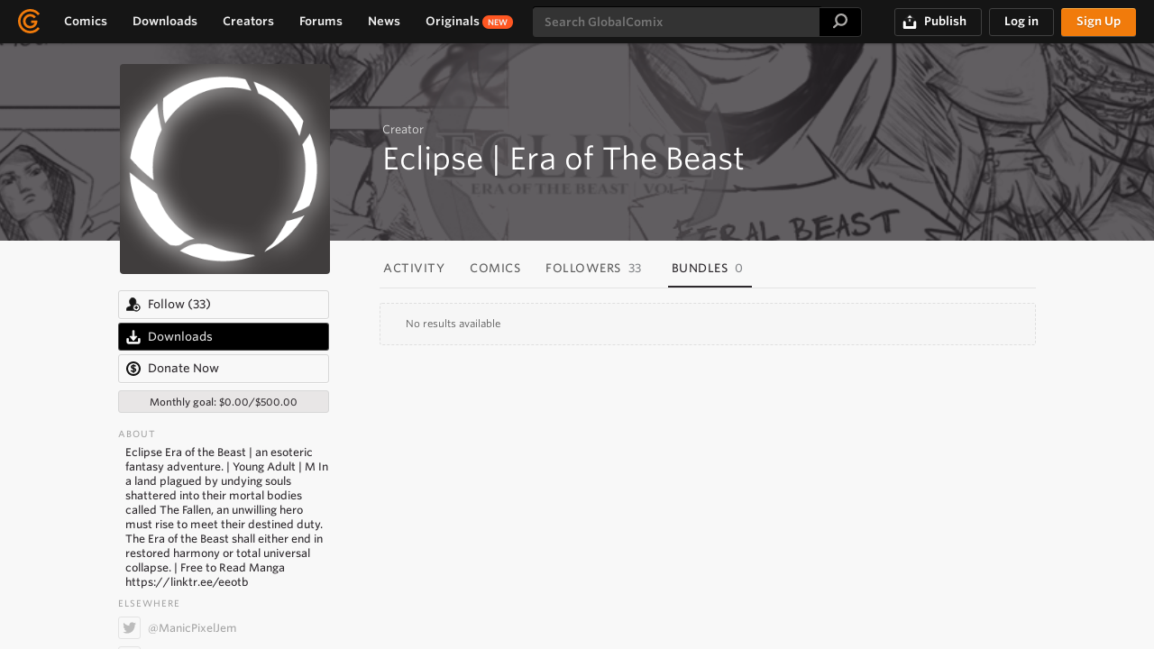

--- FILE ---
content_type: text/html; charset=utf-8
request_url: https://globalcomix.com/a/yellow-flight/bundles
body_size: 30937
content:
<!DOCTYPE html>
<html xmlns="http://www.w3.org/1999/xhtml" xml:lang="en" lang="en">

    	<head>
        <meta http-equiv="content-type" content="text/html; charset=UTF-8" />
<meta http-equiv="content-style-type" content="text/css; charset=UTF-8" />
<meta http-equiv="content-script-type" content="text/javascript; charset=UTF-8" />
<meta name="apple-itunes-app" content="app-id=6444957733, app-argument=https://globalcomix.com/a/yellow-flight/bundles">
<meta name="google-play-app" content="app-id=com.globalcomix.mobileapp">


<meta name="robots" content="noimageai" />
<meta http-equiv="X-UA-Compatible" content="ie=edge">

<meta http-equiv="content-language" content="en"/>
<meta name="language" content="en"/>

<meta name="viewport" content="width=device-width, minimal-ui, initial-scale=1, user-scalable=no" />
<link rel="apple-touch-icon" href="https://assets.globalcomix.com/static/images/header/homescreen.png" />

    <meta name="twitter:card" content="summary_large_image" />

    <title>Bundles - Eclipse | Era of The Beast  - GlobalComix</title>
    <meta name="twitter:title" content="Bundles - Eclipse | Era of The Beast  - GlobalComix" />
    <meta name="twitter:text:title" content="Bundles - Eclipse | Era of The Beast  - GlobalComix" />
    <meta property="og:title" content="Bundles - Eclipse | Era of The Beast  - GlobalComix" />

    <link rel="canonical" href="https://globalcomix.com/a/yellow-flight/bundles"/>

    <meta property="og:url" content="https://globalcomix.com/a/yellow-flight/bundles"/>
    <meta name="description" content="Eclipse | Era of The Beast  " />
    <meta property="og:description" content="Eclipse | Era of The Beast  "/>
    <meta name="twitter:description" content="Eclipse | Era of The Beast  " />
    <meta name="twitter:text:description" content="Eclipse | Era of The Beast  " />


    <meta property="og:image" content="https://globalcomix.com/img/processed/artist-avatar/1a1dab7285262459d31912e2925d4e5b/19921_a4234c75a8d36a8f45cd6691db18c096_large.png" />
            <meta property="og:image:width" content="540" />
                <meta property="og:image:height" content="540" />
        <meta name="twitter:image" content="https://globalcomix.com/img/processed/artist-avatar/1a1dab7285262459d31912e2925d4e5b/19921_a4234c75a8d36a8f45cd6691db18c096_large.png" />
<meta property="fb:app_id" content="628510950590298"/>
<meta property="og:type" content="article"/>
<meta property="og:site_name" content="GlobalComix" />
<meta name="twitter:site" content="@globalcomix"/>
<meta name="twitter:creator" content="@globalcomix"/>


<meta name="copyright" content="GlobalComix 2017-2026"/><meta name="date" content="2015" />
<link rel="alternate" title="GlobalComix news" href="/news/rss" type="application/rss+xml" />

<link rel="search" type="application/opensearchdescription+xml" href="/opensearch.xml" title="GlobalComix Search" />

<link rel="shortcut icon" href="https://assets.globalcomix.com/static/images/header/favicon.ico" />

<meta name="google-site-verification" content="zNGCYD0JYikMVoXILizskGoIiDQ8tLgkEuBdbhGajsg" />

    <link rel="stylesheet" href="https://assets.globalcomix.com/static/css/global/header/font.css" />
    


    <link href="https://assets.globalcomix.com/static/css/core-8f1880b7a00cb8153c8fdd2f5890e1d0.css" rel="stylesheet" type="text/css" />


    <link href="https://assets.globalcomix.com/static/css/jquery.qtip.min.css" rel="stylesheet" type="text/css" />


<link href="https://assets.globalcomix.com/static/css/transition.min.css" rel="stylesheet" type="text/css" />


<script>
const initHooks = [];
function bindToGcInit(func) {
  initHooks.push(func)
}
</script>

<!-- GC JS Model -->
<script src="https://assets.globalcomix.com/static/js/domain/classes/gcuser.js" defer></script>
<script src="https://assets.globalcomix.com/static/js/domain/classes/gcmodel.js" defer></script>
<script src="https://assets.globalcomix.com/static/js/domain/init_gc_model.js" defer></script>
<script src="https://assets.globalcomix.com/static/js/domain/utils/framework.js" defer></script>

	</head>

	<body id="home-sct-a" hx-boost="true">

				<div id="fb-root"></div>

				<svg display="none" style="display:none" version="1.1" xmlns:xlink="http://www.w3.org/1999/xlink" xmlns="http://www.w3.org/2000/svg">

    <symbol id="mobicon-burger" style="enable-background:new 0 0 32 32;" version="1.1" viewBox="0 0 32 32" xml:space="preserve" xmlns="http://www.w3.org/2000/svg" xmlns:xlink="http://www.w3.org/1999/xlink"><path d="M4,10h24c1.104,0,2-0.896,2-2s-0.896-2-2-2H4C2.896,6,2,6.896,2,8S2.896,10,4,10z M28,14H4c-1.104,0-2,0.896-2,2  s0.896,2,2,2h24c1.104,0,2-0.896,2-2S29.104,14,28,14z M28,22H4c-1.104,0-2,0.896-2,2s0.896,2,2,2h24c1.104,0,2-0.896,2-2  S29.104,22,28,22z"/></symbol>

    <symbol id="mobicon-burger2" viewBox="0 0 24 24" xmlns="http://www.w3.org/2000/svg"><path d="M4 5h16a1 1 0 0 1 0 2H4a1 1 0 1 1 0-2zm0 6h16a1 1 0 0 1 0 2H4a1 1 0 0 1 0-2zm0 6h16a1 1 0 0 1 0 2H4a1 1 0 0 1 0-2z"/></symbol>

  <!-- Augmented icons -->
	<symbol id="is-augmented" viewBox="0 0 14 14">
  <path fill="#EE7A00" fill-rule="evenodd" d="M85,33 C81.1340068,33 78,29.8659932 78,26 C78,22.1340068 81.1340068,19 85,19 C88.8659932,19 92,22.1340068 92,26 C92,29.8659932 88.8659932,33 85,33 Z M84.7620972,26.7429865 L82.7324926,30.5375281 C82.5636148,30.8532614 82.9723863,31.1586507 83.2272684,30.9071704 L88.6367598,25.5698771 C88.8355571,25.3737331 88.6966675,25.0352124 88.4173956,25.0352124 L86.0579356,25.0352124 L87.7642653,21.4490393 C87.9145987,21.1330855 87.5112245,20.8467227 87.2625283,21.0928469 L82.0932581,26.2086555 C81.8949222,26.4049401 82.0339174,26.7429865 82.31296,26.7429865 L84.7620972,26.7429865 Z" transform="translate(-78 -19)"/>
</symbol>

    <symbol id="donate-love" viewBox="0 0 20 18" xmlns="http://www.w3.org/2000/svg">
        <g clip-path="url(#clip0_28_96)">
            <path d="M18.64 1.85C17.78 0.830002 16.62 0.240002 15.39 0.0600019C13.45 -0.219998 11.37 0.550002 10 2.26C8.63 0.550002 6.54 -0.219998 4.61 0.0600019C3.38 0.230002 2.22 0.820002 1.36 1.85C0.5 2.87 0 4.27 0 5.97C0 9.44 2.56 12.46 4.83 14.49C6 15.53 7.16 16.37 8.03 16.96C8.47 17.25 8.83 17.48 9.09 17.63C9.22 17.71 9.32 17.77 9.39 17.81C9.43 17.83 9.45 17.85 9.47 17.86C9.47 17.86 9.49 17.86 9.49 17.87C9.79 18.04 10.19 18.03 10.5 17.86C10.52 17.85 10.55 17.83 10.58 17.81C10.65 17.77 10.75 17.71 10.88 17.63C11.14 17.47 11.5 17.25 11.94 16.96C12.81 16.38 13.97 15.54 15.14 14.49C17.41 12.46 19.97 9.45 19.97 5.97C19.97 4.27 19.47 2.87 18.61 1.84L18.64 1.85ZM9.54 8.63L11.1 9.15C12.27 9.54 13 10.55 13 11.78C13 13.01 12.19 14 11 14.39V15.12C11 15.67 10.55 16.12 10 16.12C9.45 16.12 9 15.67 9 15.12V14.39C7.81 14 7 12.95 7 11.78C7 11.23 7.45 10.78 8 10.78C8.55 10.78 9 11.23 9 11.78C9 12.21 9.45 12.55 9.99 12.55C10.53 12.55 10.98 12.2 10.98 11.78C10.98 11.42 10.8 11.17 10.45 11.05L8.89 10.53C7.72 10.14 6.99 9.13 6.99 7.9C6.99 6.67 7.8 5.69 8.99 5.29V4.56C8.99 4.01 9.44 3.56 9.99 3.56C10.54 3.56 10.99 4.01 10.99 4.56V5.29C12.18 5.68 12.99 6.73 12.99 7.9C12.99 8.45 12.54 8.9 11.99 8.9C11.44 8.9 10.99 8.45 10.99 7.9C10.99 7.47 10.54 7.13 10 7.13C9.46 7.13 9.01 7.48 9.01 7.9C9.01 8.26 9.19 8.51 9.54 8.63Z" />
        </g>
        <defs>
            <clipPath id="clip0_28_96">
                <rect width="20" height="17.99" />
            </clipPath>
        </defs>
    </symbol>
    <symbol id="scroll-top-arrow" viewBox="0 0 10 11" xmlns="http://www.w3.org/2000/svg">
        <path d="M0.292893 9.29289C-0.0976311 9.68342 -0.0976311 10.3166 0.292893 10.7071C0.683418 11.0976 1.31658 11.0976 1.70711 10.7071L0.292893 9.29289ZM5 6L5.70711 5.29289C5.31658 4.90237 4.68342 4.90237 4.29289 5.29289L5 6ZM8.29289 10.7071C8.68342 11.0976 9.31658 11.0976 9.70711 10.7071C10.0976 10.3166 10.0976 9.68342 9.70711 9.29289L8.29289 10.7071ZM1.70711 10.7071L5.70711 6.70711L4.29289 5.29289L0.292893 9.29289L1.70711 10.7071ZM4.29289 6.70711L8.29289 10.7071L9.70711 9.29289L5.70711 5.29289L4.29289 6.70711Z"/>
        <path d="M0.292893 4.29289C-0.0976311 4.68342 -0.0976311 5.31658 0.292893 5.70711C0.683418 6.09763 1.31658 6.09763 1.70711 5.70711L0.292893 4.29289ZM5 1L5.70711 0.292893C5.31658 -0.0976311 4.68342 -0.0976311 4.29289 0.292893L5 1ZM8.29289 5.70711C8.68342 6.09763 9.31658 6.09763 9.70711 5.70711C10.0976 5.31658 10.0976 4.68342 9.70711 4.29289L8.29289 5.70711ZM1.70711 5.70711L5.70711 1.70711L4.29289 0.292893L0.292893 4.29289L1.70711 5.70711ZM4.29289 1.70711L8.29289 5.70711L9.70711 4.29289L5.70711 0.292893L4.29289 1.70711Z"/>
    </symbol>


    <symbol id="is-classic" viewBox="0 0 14 14">
  <path fill="#C0C0C0" fill-rule="evenodd" d="M109.416643,24.898957 L108.093258,26.2086555 C107.894922,26.4049401 108.033917,26.7429865 108.31296,26.7429865 L110.762097,26.7429865 L108.732493,30.5375281 C108.563615,30.8532614 108.972386,31.1586507 109.227268,30.9071704 L112.605117,27.5744043 L109.416643,24.898957 Z M110.308444,24.0163791 L113.498386,26.6930578 L114.63676,25.5698771 C114.835557,25.3737331 114.696668,25.0352124 114.417396,25.0352124 L112.057936,25.0352124 L113.764265,21.4490393 C113.914599,21.1330855 113.511225,20.8467227 113.262528,21.0928469 L110.308444,24.0163791 Z M111,33 C107.134007,33 104,29.8659932 104,26 C104,22.1340068 107.134007,19 111,19 C114.865993,19 118,22.1340068 118,26 C118,29.8659932 114.865993,33 111,33 Z" transform="translate(-104 -19)"/>
</symbol>

    <svg id="icon-contract" xmlns="http://www.w3.org/2000/svg" viewBox="0 0 108.14 122.88">
        <defs>
            <style>.cls-1{fill-rule:evenodd;}</style>
        </defs>
        <title>contract</title>
        <path class="cls-1" d="M24.06,31l1.26,15.57a5.2,5.2,0,0,0,.9,2.89,1.86,1.86,0,0,0,1.51.49h4.83a1.79,1.79,0,0,0,1.55-.6A4.14,4.14,0,0,0,34.72,47V29.84a.86.86,0,0,1,0-.28v0a1.3,1.3,0,0,0-.55-.92,3.65,3.65,0,0,0-2-.38c-2.11,0-4.28.06-6.37,0a2,2,0,0,0-1.5.52,2.79,2.79,0,0,0-.26,2.14V31ZM97.2,75.61l9.8,7.73a3,3,0,0,1,.5,4.21L103.22,93,88.71,81.54,93,76.11a3,3,0,0,1,4.21-.5ZM58.33,116.35a3.27,3.27,0,1,1,0,6.53H7.6a7.61,7.61,0,0,1-7.6-7.6V7.6A7.61,7.61,0,0,1,7.6,0H98.36A7.61,7.61,0,0,1,106,7.6v55c0,3.56-1.53,4.11-3.11,4.22s-3.42-.43-3.42-4.22V7.6a1,1,0,0,0-.32-.75,1.07,1.07,0,0,0-.75-.32H7.6a1.11,1.11,0,0,0-.76.31,1.13,1.13,0,0,0-.31.76V115.27a1,1,0,0,0,.32.75,1.07,1.07,0,0,0,.76.32ZM23.58,97.89a3.31,3.31,0,0,1,0-6.61H70.22L66,96.72a8.56,8.56,0,0,0-.83,1.17Zm1.27-18.16a3.27,3.27,0,0,1,0-6.53H78.32a3.27,3.27,0,0,1,3.26,3.27,1.21,1.21,0,0,1,0,.19,8.32,8.32,0,0,0-.61,1A8.14,8.14,0,0,0,79.72,79l-.46.58a3.29,3.29,0,0,1-.94.14Zm62.26,34c-3.39,1.5-6.11,2.24-9.49,3.74-7.2,2.48-7,4.15-6.4-3l1.4-12.18h0l13.94-18,14.51,11.44-13.94,18Zm-12-9.47,9.53,7.52-6.67,3c-5.22,2.31-5.06,3.42-4.21-2l1.35-8.5ZM72.38,27.72a2.13,2.13,0,0,1,.26-.26,4.47,4.47,0,0,1,3.1-1h5.87a5.8,5.8,0,0,1,3.59.93,3.48,3.48,0,0,1,1.2,3.44L84.8,47.36a5.73,5.73,0,0,1-1.2,3.43A3.68,3.68,0,0,1,80.49,52H75.34A3.39,3.39,0,0,1,73,51.29a4.06,4.06,0,0,1-1-1.24H70a4.11,4.11,0,0,1-.06,2.26,4.4,4.4,0,0,1-1.45,2.06,5.08,5.08,0,0,1-2.26,1,4.44,4.44,0,0,1-2.25-.2,6.09,6.09,0,0,1-2.68,1.65,5,5,0,0,1-2.85-.07,6,6,0,0,1-3.07,1.84,5.78,5.78,0,0,1-3.64-.48,5.58,5.58,0,0,1-1.18.67,5,5,0,0,1-2.06.38,5.57,5.57,0,0,1-3.77-1.38,11,11,0,0,1-2.08-2.86l-3.49-6.1H36.78a4.87,4.87,0,0,1-.87,1.91,3.94,3.94,0,0,1-3.4,1.49H27.74A4,4,0,0,1,24.53,51a7.17,7.17,0,0,1-1.48-4.18v-.1L21.79,31.19a4.77,4.77,0,0,1,.76-3.89A4.15,4.15,0,0,1,25.7,26h6.46a5.73,5.73,0,0,1,3.21.75,3.35,3.35,0,0,1,1.38,1.73h4.92a14.84,14.84,0,0,1,3.9-2A10.63,10.63,0,0,1,50,26l1.68-2,.1-.1a7.16,7.16,0,0,1,1.72-1.22,8.94,8.94,0,0,1,2.07-.79,13,13,0,0,1,3.51-.39,15.93,15.93,0,0,1,3.73.51l0,0a18.6,18.6,0,0,1,5.68,3.06l1.28.88,2.55,1.71ZM50.13,56.44,47.78,52a1.15,1.15,0,0,1,.46-1.55,1.16,1.16,0,0,1,1.55.47l2.65,5a3.75,3.75,0,0,0,2.45.42,3.66,3.66,0,0,0,1.81-1.08l-3.77-5.91a1.14,1.14,0,0,1,1.93-1.22l4,6.35a2.79,2.79,0,0,0,1.79.13,3.72,3.72,0,0,0,1.59-1l-3.6-6.79a1.14,1.14,0,1,1,2-1.08l3.8,7.15a2.16,2.16,0,0,0,1.37.2,2.52,2.52,0,0,0,1.19-.53,2,2,0,0,0,.7-1,2,2,0,0,0-.11-1.44,1,1,0,0,1-.09-.34,1.19,1.19,0,0,1-.39-.47l-8.48-15.3c-.81-1.37-1.52-1.42-2.19-1a12,12,0,0,0-1.75,1.42c-.35.33-.71.65-1.06.94l-1.51,1.25a6.54,6.54,0,0,1-3.48,1.42,5.19,5.19,0,0,1-2.23-.3,4.28,4.28,0,0,1-1.83-1.3,4.33,4.33,0,0,1-.94-2.41,1.15,1.15,0,0,1,.34-.91l4.11-4.89a8,8,0,0,0-1.89.34,13.66,13.66,0,0,0-3.53,1.85,1.1,1.1,0,0,1-.71.25H37V46.53h2.81a1.15,1.15,0,0,1,1,.62l3.8,6.63a9.39,9.39,0,0,0,1.61,2.3,3.41,3.41,0,0,0,2.31.8,2.68,2.68,0,0,0,1.13-.21,3.19,3.19,0,0,0,.45-.23Zm21.11-8.68.16-18-2.84-1.89L67.24,27a16.66,16.66,0,0,0-5-2.73h0a13.79,13.79,0,0,0-3.18-.44,10.87,10.87,0,0,0-2.91.31,7.18,7.18,0,0,0-1.58.61,5.41,5.41,0,0,0-1.19.83L51.5,27.81a1.05,1.05,0,0,1-.29.34L46,34.3a1.85,1.85,0,0,0,1.22,1.35,2.92,2.92,0,0,0,1.24.15,4.28,4.28,0,0,0,2.25-.93l1.47-1.22c.34-.27.66-.57,1-.86a13.86,13.86,0,0,1,2.12-1.7C57.11,30,58.89,30,60.64,32.9l8.24,14.86ZM30.62,43a1.46,1.46,0,1,1-1.46,1.46A1.45,1.45,0,0,1,30.62,43Zm47,0a1.46,1.46,0,1,1-1.45,1.46A1.45,1.45,0,0,1,77.59,43Z"/>
    </svg>

    <symbol id="reddit-logo" viewBox="0 0 20 20">
        <g>
            <circle fill="#FF4500" cx="10" cy="10" r="10"></circle>
            <path fill="#FFF" d="M16.67,10A1.46,1.46,0,0,0,14.2,9a7.12,7.12,0,0,0-3.85-1.23L11,4.65,13.14,5.1a1,1,0,1,0,.13-0.61L10.82,4a0.31,0.31,0,0,0-.37.24L9.71,7.71a7.14,7.14,0,0,0-3.9,1.23A1.46,1.46,0,1,0,4.2,11.33a2.87,2.87,0,0,0,0,.44c0,2.24,2.61,4.06,5.83,4.06s5.83-1.82,5.83-4.06a2.87,2.87,0,0,0,0-.44A1.46,1.46,0,0,0,16.67,10Zm-10,1a1,1,0,1,1,1,1A1,1,0,0,1,6.67,11Zm5.81,2.75a3.84,3.84,0,0,1-2.47.77,3.84,3.84,0,0,1-2.47-.77,0.27,0.27,0,0,1,.38-0.38A3.27,3.27,0,0,0,10,14a3.28,3.28,0,0,0,2.09-.61A0.27,0.27,0,1,1,12.48,13.79Zm-0.18-1.71a1,1,0,1,1,1-1A1,1,0,0,1,12.29,12.08Z"></path>
        </g>
    </symbol>

    <symbol id="icon-draghandles" viewBox="0 0 24 24"><path d="M20 9H4v2h16V9zM4 15h16v-2H4v2z"/></symbol>

    <symbol
         id="icon-rss"
         viewBox="0 0 8 8">

        <rect   width="8" height="8" rx="1.5" stroke="none" fill="orange" />
        <circle  cx="2" cy="6" r="1" stroke="none" fill="white" />
        <path   stroke="none" fill="white" d="m 1,4 a 3,3 0 0 1 3,3 h 1 a 4,4 0 0 0 -4,-4 z" />
        <path   stroke="none" fill="white" d="m 1,2 a 5,5 0 0 1 5,5 h 1 a 6,6 0 0 0 -6,-6 z" />

    </symbol>

    <symbol id="is-unlocked" viewBox="0 0 24 24">
        <path d="M 12 1 C 9.1277778 1 6.7189086 3.0461453 6.1230469 5.7871094 L 8.078125 6.2128906 C 8.4822632 4.3538547 10.072222 3 12 3 C 14.27619 3 16 4.7238095 16 7 L 16 8 L 6 8 C 4.9 8 4 8.9 4 10 L 4 20 C 4 21.1 4.9 22 6 22 L 18 22 C 19.1 22 20 21.1 20 20 L 20 10 C 20 8.9 19.1 8 18 8 L 18 7 C 18 3.6761905 15.32381 1 12 1 z M 12 13 C 13.1 13 14 13.9 14 15 C 14 16.1 13.1 17 12 17 C 10.9 17 10 16.1 10 15 C 10 13.9 10.9 13 12 13 z"/>
    </symbol>
    <symbol id="is-locked" viewBox="0 0 24 24">
        <path d="M 12 1 C 8.6761905 1 6 3.6761905 6 7 L 6 8 C 4.9 8 4 8.9 4 10 L 4 20 C 4 21.1 4.9 22 6 22 L 18 22 C 19.1 22 20 21.1 20 20 L 20 10 C 20 8.9 19.1 8 18 8 L 18 7 C 18 3.6761905 15.32381 1 12 1 z M 12 3 C 14.27619 3 16 4.7238095 16 7 L 16 8 L 8 8 L 8 7 C 8 4.7238095 9.7238095 3 12 3 z M 12 13 C 13.1 13 14 13.9 14 15 C 14 16.1 13.1 17 12 17 C 10.9 17 10 16.1 10 15 C 10 13.9 10.9 13 12 13 z"/>
    </symbol>
	  <!-- Button icons -->
	<symbol id="buttonicon-love" viewBox="0 0 17 15">
		  <path stroke="#231F1F" d="M57.2561002,353.336537 C57.2561002,353.336537 64.5122005,348.38552 64.5122005,343.699735 C64.5122005,339.01395 57.9769159,338.653542 57.2561002,343.339327 C56.5348015,338.653542 50,339.01395 50,344.060143 C50,349.106818 57.2561002,353.336537 57.2561002,353.336537 Z" transform="translate(-49 -339)" stroke-linejoin="round"/>
	</symbol>

	<symbol id="buttonicon-message" viewBox="0 0 21 21">
		<g fill="none" fill-rule="evenodd" stroke="#231F1F" transform="translate(1 1)" stroke-linejoin="round">
	    <polygon points="12.863 18.182 10 19 10.818 16.137 16.955 10 19 12.045" stroke-linecap="round"/>
	    <path d="M15,11 L17,13"/>
	    <g stroke-linecap="round">
	      <path d="M10.6339407,15.5711793 L12.6185333,17.5275931"/>
	      <polyline points="9.759 11.483 6.611 11.483 3.491 14.398 3.491 11.483 .315 11.483 .315 .31 16.685 .31 16.685 7.759"/>
	    </g>
	  </g>
	</symbol>

	<symbol id="buttonicon-following" viewBox="0 0 18 18">
		<defs>
	    <path id="following-a" d="M12.6,17.1 C15.0852814,17.1 17.1,15.0852814 17.1,12.6 C17.1,10.1147186 15.0852814,8.1 12.6,8.1 C10.1147186,8.1 8.1,10.1147186 8.1,12.6 C8.1,15.0852814 10.1147186,17.1 12.6,17.1 Z"/>
	  </defs>
	  <g fill="none" fill-rule="evenodd">
	    <path fill="#151515" d="M10.1906664,9.47314751 L10.1906664,10.8256367 L11.4267361,11.2835342 L10.3480675,13.1035019 L10.5066112,16.1688312 L0.40625,16.1688313 L0.40625,14.3475652 C0.40625,13.3796837 1.01461087,12.5163761 1.9260072,12.1904412 L5.74944457,10.8256367 L5.74944457,9.24427242 C4.72223817,8.35947685 4.05299375,6.91392015 4.05299375,5.28125 C4.05299375,2.5894375 5.87218125,0.40625 8.11549375,0.40625 C10.3596188,0.40625 12.1779938,2.5894375 12.1779938,5.28125 C12.1779938,7.06356758 11.3807997,8.62289882 10.1906664,9.47314751 Z"/>
	    <use fill="#FFF" xlink:href="#following-a"/>
	    <path stroke="#151515" d="M12.6,16.6 C14.809139,16.6 16.6,14.809139 16.6,12.6 C16.6,10.390861 14.809139,8.6 12.6,8.6 C10.390861,8.6 8.6,10.390861 8.6,12.6 C8.6,14.809139 10.390861,16.6 12.6,16.6 Z"/>
	    <path fill="#EDEDED" stroke="#151515" stroke-linecap="square" d="M14.625,12.6 L10.575,12.6 L14.625,12.6 Z"/>
	  </g>
		</symbol>

    <symbol viewBox="0 0 20 20" id="buttonicon-download">
        <path d="M17 12v5H3v-5H1v5a2 2 0 0 0 2 2h14a2 2 0 0 0 2-2v-5z"/>
        <path d="M10 15l5-6h-4V1H9v8H5l5 6z"/>
    </symbol>

    <symbol id="buttonicon-donate" viewBox="0 0 54.334 54.334">
<g>
    <g>
        <path style="fill:#151515;" d="M27.167,54.333C12.188,54.333,0,42.147,0,27.167S12.188,0.001,27.167,0.001
			s27.167,12.187,27.167,27.166S42.147,54.333,27.167,54.333z M27.167,7.001C16.047,7.001,7,16.048,7,27.167
			c0,11.12,9.047,20.167,20.167,20.167s20.167-9.047,20.167-20.167C47.334,16.048,38.287,7.001,27.167,7.001z"/>
    </g>
    <g>
        <path style="fill:#151515;" d="M29.576,12.205c0,0,0,0.123,0,0.274s0.89,0.392,1.959,0.671c1.339,0.349,2.575,0.843,3.721,1.483
			c0.744,0.431,1.41,1.175,1.41,2.35c0,1.489-1.175,2.625-2.664,2.625c-0.47,0-0.939-0.118-1.37-0.353
			c-0.531-0.284-1.061-0.541-1.587-0.761c-0.897-0.376-1.665,0.324-1.665,1.429v1.954c0,1.105,0.87,2.222,1.913,2.586
			c4.591,1.602,6.587,3.951,6.587,7.835c0,3.776-2.495,6.391-6.337,7.396c-1.069,0.28-1.966,0.824-1.966,1.398v1.038
			c0,1.136-0.901,2.036-2.037,2.036s-2.036-0.9-2.036-2.036c0,0,0-0.474,0-1.058s-0.893-1.16-1.967-1.416
			c-2.052-0.488-3.991-1.311-5.75-2.384c-0.822-0.509-1.332-1.292-1.332-2.35c0-1.528,1.176-2.664,2.703-2.664
			c0.509,0,1.058,0.196,1.527,0.51c1.039,0.667,2.046,1.21,3.101,1.618c1.03,0.399,1.912-0.32,1.912-1.425v-2.229
			c0-1.105-0.868-2.222-1.913-2.582c-4.357-1.5-6.508-3.661-6.508-7.761c0-3.707,2.435-6.37,6.259-7.366
			c1.069-0.278,1.967-0.456,1.967-0.586v-0.235c0-1.136,0.9-2.037,2.036-2.037C28.675,10.165,29.576,11.069,29.576,12.205z
			 M25.698,20.859v-1.288c0-1.105-0.977-1.981-1.853-1.308c-0.581,0.446-0.849,1.059-0.849,1.776c0,0.767,0.219,1.378,0.923,1.921
			C24.794,22.635,25.698,21.964,25.698,20.859z M29.38,31.714v1.444c0,1.105,0.97,1.976,1.865,1.329
			c0.608-0.44,0.916-1.068,0.916-1.875c0-0.817-0.266-1.462-0.997-2.014C30.283,29.932,29.38,30.609,29.38,31.714z"/>
    </g>
</g>

    </symbol>
    <symbol id="buttonicon-donate2" viewBox="0 0 18 18">
        <svg version="1.1" id="Capa_1" xmlns="http://www.w3.org/2000/svg" xmlns:xlink="http://www.w3.org/1999/xlink" x="0px" y="0px"
             viewBox="0 0 394.4 394.4" style="enable-background:new 0 0 394.4 394.4;" xml:space="preserve"
        >
<g style="fill: #151515;">
    <path d="M197.2,0C88.292,0,0,88.292,0,197.2c0,108.909,88.292,197.2,197.2,197.2c108.909,0,197.2-88.291,197.2-197.2
		C394.4,88.292,306.109,0,197.2,0z M197.2,362.005c-91.018,0-164.805-73.787-164.805-164.805
		c0-91.018,73.787-164.805,164.805-164.805c91.018,0,164.805,73.787,164.805,164.805C362.005,288.218,288.218,362.005,197.2,362.005
		z M259.957,136.605c2.387,7.12-1.462,14.831-8.588,17.204c-7.134,2.373-14.838-1.462-17.204-8.588
		c-3.237-9.656-14.852-20.938-36.972-20.938c-18.312,0-29.172,12.315-30.437,24.473c-1.551,14.96,11.186,27.119,33.225,31.729
		c44.091,9.228,57.024,38.712,54.699,61.159c-2.428,23.487-20.4,42.052-43.888,47.314V306c0,7.508-6.093,13.601-13.6,13.601
		c-7.507,0-13.6-6.093-13.6-13.601v-16.564c-28.016-4.509-43.867-22.617-49.157-38.44c-2.387-7.12,1.462-14.831,8.588-17.204
		c7.113-2.4,14.831,1.462,17.204,8.589c3.237,9.655,14.851,20.937,36.972,20.937c18.312,0,29.172-12.314,30.437-24.473
		c1.551-14.96-11.186-27.119-33.225-31.729c-44.091-9.228-57.025-38.712-54.699-61.159c2.428-23.487,20.4-42.051,43.887-47.314V81.6
		c0-7.507,6.093-13.6,13.6-13.6c7.507,0,13.6,6.093,13.6,13.6v16.565C238.816,102.673,254.667,120.782,259.957,136.605z"/>
</g>
            <g>
            </g>
            <g>
            </g>
            <g>
            </g>
            <g>
            </g>
            <g>
            </g>
            <g>
            </g>
            <g>
            </g>
            <g>
            </g>
            <g>
            </g>
            <g>
            </g>
            <g>
            </g>
            <g>
            </g>
            <g>
            </g>
            <g>
            </g>
            <g>
            </g>
</svg>

    </symbol>

<symbol id="buttonicon-follow" viewBox="0 0 18 18">
	<defs>
     <path id="follow-a" d="M12.6,17.1 C15.0852814,17.1 17.1,15.0852814 17.1,12.6 C17.1,10.1147186 15.0852814,8.1 12.6,8.1 C10.1147186,8.1 8.1,10.1147186 8.1,12.6 C8.1,15.0852814 10.1147186,17.1 12.6,17.1 Z"/>
   </defs>
   <g fill="none" fill-rule="evenodd">
     <path fill="#151515" d="M10.1906664,9.47314751 L10.1906664,10.8256367 L11.4267361,11.2835342 L10.3480675,13.1035019 L10.5066112,16.1688312 L0.40625,16.1688313 L0.40625,14.3475652 C0.40625,13.3796837 1.01461087,12.5163761 1.9260072,12.1904412 L5.74944457,10.8256367 L5.74944457,9.24427242 C4.72223817,8.35947685 4.05299375,6.91392015 4.05299375,5.28125 C4.05299375,2.5894375 5.87218125,0.40625 8.11549375,0.40625 C10.3596188,0.40625 12.1779938,2.5894375 12.1779938,5.28125 C12.1779938,7.06356758 11.3807997,8.62289882 10.1906664,9.47314751 Z"/>
     <use fill="#FFF" xlink:href="#follow-a"/>
     <path stroke="#151515" d="M12.6,16.6 C14.809139,16.6 16.6,14.809139 16.6,12.6 C16.6,10.390861 14.809139,8.6 12.6,8.6 C10.390861,8.6 8.6,10.390861 8.6,12.6 C8.6,14.809139 10.390861,16.6 12.6,16.6 Z"/>
     <path fill="#EDEDED" stroke="#151515" stroke-linecap="square" d="M12.6,12.6 L12.6,10.575 L12.6,12.6 L14.625,12.6 L12.6,12.6 Z M12.6,12.6 L12.6,14.625 L12.6,12.6 L10.575,12.6 L12.6,12.6 Z"/>
   </g>
</symbol>

<symbol id="buttonicon-settings" viewBox="0 0 17 17">

	<path fill="#231F20" d="M11.840239,9.48305276 L12.922072,10.5653569 C13.1172616,10.7606315 13.1172271,11.0771546 12.9219951,11.2723867 L11.2723284,12.9220534 C11.0770963,13.1172855 10.7605732,13.1173199 10.5652986,12.9221304 L9.48291178,11.8402148 C9.18567181,11.9715959 8.82355126,12.0869324 8.37494167,12.2046491 L8.37494167,13.7083333 C8.37494167,13.9844757 8.15108404,14.2083333 7.87494167,14.2083333 L6.12494167,14.2083333 C5.84879929,14.2083333 5.62494167,13.9844757 5.62494167,13.7083333 L5.62494167,12.2046586 C5.17571549,12.0868 4.81358202,11.9714421 4.5163448,11.8398992 L3.43473869,12.9219764 C3.23951341,13.1172867 2.92291976,13.1173492 2.72761745,12.9221159 L1.07736745,11.2724492 C0.882046375,11.0771972 0.882018389,10.7605665 1.07730494,10.5652799 L2.15940412,9.48318076 C2.02816869,9.18665396 1.91324359,8.82533901 1.79522561,8.375 L0.291608333,8.375 C0.0154659584,8.375 -0.208391667,8.15114237 -0.208391667,7.875 L-0.208391667,6.125 C-0.208391667,5.84885763 0.0154659584,5.625 0.291608333,5.625 L1.79522561,5.625 C1.91325391,5.1746216 2.02818879,4.81328282 2.15943856,4.51674142 L1.07781131,3.43464307 C0.882621734,3.23936849 0.882656191,2.92284536 1.07788828,2.72761328 L2.72755494,1.07794661 C2.92278703,0.882714524 3.23931015,0.882680067 3.43458474,1.07786964 L4.51694326,2.15975695 C4.81471106,2.02815754 5.17764567,1.91264347 5.62494167,1.79558395 L5.62494167,0.291666667 C5.62494167,0.0155242918 5.84879929,-0.208333333 6.12494167,-0.208333333 L7.87494167,-0.208333333 C8.15108404,-0.208333333 8.37494167,0.0155242918 8.37494167,0.291666667 L8.37494167,1.79561495 C8.82138517,1.91252231 9.18451619,2.0281811 9.48269814,2.15988674 L10.5646383,1.07794661 C10.759876,0.88270887 11.0764103,0.882680893 11.2716826,1.07788412 L12.9219326,2.72755078 C13.1172536,2.92280281 13.1172816,3.2394335 12.9219951,3.43472006 L11.8401273,4.51658785 C11.9717441,4.81455355 12.0872851,5.1776335 12.204359,5.625 L13.708275,5.625 C13.9844174,5.625 14.208275,5.84885763 14.208275,6.125 L14.208275,7.875 C14.208275,8.15114237 13.9844174,8.375 13.708275,8.375 L12.2046061,8.375 C12.0868157,8.82402525 11.9715582,9.18603121 11.840239,9.48305276 Z M10.3749563,7 C10.3749563,5.1362475 8.8637525,3.62504375 7,3.62504375 C5.1358039,3.62504375 3.62504375,5.13603582 3.62504375,7 C3.62504375,8.86396418 5.1358039,10.3749562 7,10.3749562 C8.8637525,10.3749562 10.3749563,8.8637525 10.3749563,7 Z" transform="translate(1 1)"/>

</symbol>

	<symbol id="buttonicon-chat" viewBox="0 0 18 18">
		<g fill-rule="evenodd" stroke="#231F1F" transform="translate(1 1)" stroke-linecap="round" stroke-linejoin="round">
			<polygon points="7.667 5.667 4.667 8 4.667 5.667 .333 5.667 .333 .333 15.667 .333 15.667 5.667"/>
			<polyline points="2 8.667 .333 8.667 .333 13.333 9.333 13.333 12.333 16 12.333 13.333 15.667 13.333 15.667 8.667 8 8.667"/>
		</g>
	</symbol>


	<symbol id="buttonicon-favadd"  viewBox="0 0 18 18">
		<defs>
	     <path id="notifications_add2-a" d="M12.6,17.1 C15.0852814,17.1 17.1,15.0852814 17.1,12.6 C17.1,10.1147186 15.0852814,8.1 12.6,8.1 C10.1147186,8.1 8.1,10.1147186 8.1,12.6 C8.1,15.0852814 10.1147186,17.1 12.6,17.1 Z"/>
	   </defs>
	   <g fill="none" fill-rule="evenodd">
	     <path fill="#151515" fill-rule="nonzero" d="M10.2691758,15.7319996 C9.82346353,16.5542337 8.9587707,17.1 7.98163623,17.1 C7.00450176,17.1 6.13980893,16.5542337 5.69409667,15.7319996 L0.9,15.7319996 L0.9,14.2983667 L1.06922416,14.1458526 C1.54215321,13.7074962 1.95560138,13.206543 2.29858788,12.6562979 C2.67972922,11.8950224 2.90817065,11.0636577 2.97050733,10.2109879 L2.97050733,7.6995885 C2.96508312,4.95098331 4.94859235,2.62097374 7.61421726,2.24466629 L7.61421726,1.5786879 C7.61421726,1.20385892 7.91170331,0.9 8.27867094,0.9 C8.64563857,0.9 8.94312461,1.20385892 8.94312461,1.5786879 L8.94312461,2.23449868 C11.6342555,2.58568707 13.6484,4.92847241 13.6415835,7.6995885 L13.6415835,10.2109879 C13.7039202,11.0636577 13.9323616,11.8950224 14.313503,12.6562979 C14.6624817,13.2079175 15.0826922,13.7089503 15.5627754,14.1458526 L15.7319996,14.2983667 L15.7319996,15.7319996 L10.2691758,15.7319996 Z"/>
	     <use fill="#FFF" xlink:href="#notifications_add2-a"/>
	     <path stroke="#151515" d="M12.6,16.6 C14.809139,16.6 16.6,14.809139 16.6,12.6 C16.6,10.390861 14.809139,8.6 12.6,8.6 C10.390861,8.6 8.6,10.390861 8.6,12.6 C8.6,14.809139 10.390861,16.6 12.6,16.6 Z"/>
	     <path fill="#EDEDED" stroke="#151515" stroke-linecap="square" d="M12.6,12.6 L12.6,10.575 L12.6,12.6 L14.625,12.6 L12.6,12.6 Z M12.6,12.6 L12.6,14.625 L12.6,12.6 L10.575,12.6 L12.6,12.6 Z"/>
	   </g>

	</symbol>

	<symbol id="buttonicon-favdel"  viewBox="0 0 18 18">
		<defs>
	     <path id="notifications_remove-a" d="M12.6,17.1 C15.0852814,17.1 17.1,15.0852814 17.1,12.6 C17.1,10.1147186 15.0852814,8.1 12.6,8.1 C10.1147186,8.1 8.1,10.1147186 8.1,12.6 C8.1,15.0852814 10.1147186,17.1 12.6,17.1 Z"/>
	   </defs>
	   <g fill="none" fill-rule="evenodd">
	     <path fill="#151515" fill-rule="nonzero" d="M10.2691758,15.7319996 C9.82346353,16.5542337 8.9587707,17.1 7.98163623,17.1 C7.00450176,17.1 6.13980893,16.5542337 5.69409667,15.7319996 L0.9,15.7319996 L0.9,14.2983667 L1.06922416,14.1458526 C1.54215321,13.7074962 1.95560138,13.206543 2.29858788,12.6562979 C2.67972922,11.8950224 2.90817065,11.0636577 2.97050733,10.2109879 L2.97050733,7.6995885 C2.96508312,4.95098331 4.94859235,2.62097374 7.61421726,2.24466629 L7.61421726,1.5786879 C7.61421726,1.20385892 7.91170331,0.9 8.27867094,0.9 C8.64563857,0.9 8.94312461,1.20385892 8.94312461,1.5786879 L8.94312461,2.23449868 C11.6342555,2.58568707 13.6484,4.92847241 13.6415835,7.6995885 L13.6415835,10.2109879 C13.7039202,11.0636577 13.9323616,11.8950224 14.313503,12.6562979 C14.6624817,13.2079175 15.0826922,13.7089503 15.5627754,14.1458526 L15.7319996,14.2983667 L15.7319996,15.7319996 L10.2691758,15.7319996 Z"/>
	     <use fill="#FFF" xlink:href="#notifications_remove-a"/>
	     <path stroke="#151515" d="M12.6,16.6 C14.809139,16.6 16.6,14.809139 16.6,12.6 C16.6,10.390861 14.809139,8.6 12.6,8.6 C10.390861,8.6 8.6,10.390861 8.6,12.6 C8.6,14.809139 10.390861,16.6 12.6,16.6 Z"/>
	     <path fill="#EDEDED" stroke="#151515" stroke-linecap="square" d="M14.625,12.6 L10.575,12.6 L14.625,12.6 Z"/>
	   </g>

	</symbol>

    <symbol id="icon-comments" viewBox="0 0 14 14">
        <defs>
            <path id="comment-a" d="M7.61052733,8.4 L3.6,11.7053244 L3.6,8.4 L3,8.4 C1.34314575,8.4 2.02906125e-16,7.05685425 0,5.4 L0,3 C-2.02906125e-16,1.34314575 1.34314575,3.04359188e-16 3,0 L9,0 C10.6568542,-3.04359188e-16 12,1.34314575 12,3 L12,5.4 C12,7.05685425 10.6568542,8.4 9,8.4 L7.61052733,8.4 Z"/>
        </defs>
        <g fill="none" fill-rule="evenodd" transform="translate(1 1)">
            <use stroke-linecap="round" stroke-linejoin="round" xlink:href="#comment-a"/>
        </g>

    </symbol>

    <symbol id="icon-info2" viewBox="0 0 160 160">
        <g >
            <path d="m80 15c-35.88 0-65 29.12-65 65s29.12 65 65 65 65-29.12 65-65-29.12-65-65-65zm0 10c30.36 0 55 24.64 55 55s-24.64 55-55 55-55-24.64-55-55 24.64-55 55-55z"/>
            <path d="m57.373 18.231a9.3834 9.1153 0 1 1 -18.767 0 9.3834 9.1153 0 1 1 18.767 0z" transform="matrix(1.1989 0 0 1.2342 21.214 28.75)"/>
            <path d="m90.665 110.96c-0.069 2.73 1.211 3.5 4.327 3.82l5.008 0.1v5.12h-39.073v-5.12l5.503-0.1c3.291-0.1 4.082-1.38 4.327-3.82v-30.813c0.035-4.879-6.296-4.113-10.757-3.968v-5.074l30.665-1.105"/>
        </g>
    </symbol>
<!-- Generic close -->
	<symbol id="modal-close" viewBox="0 0 13 13">
	  <g fill="none" fill-rule="evenodd" stroke-width="2" transform="translate(1 1)" stroke-linecap="round">
			<path d="M.305555556.305555556L10.5542005 10.5542005M10.5542005.305555556L.33949789 10.5542005"/>
	  </g>
	</symbol>

    <symbol id="twitter-login" viewBox="0 0 23 23">
        <svg
                xmlns:dc="http://purl.org/dc/elements/1.1/"
                xmlns:cc="http://creativecommons.org/ns#"
                xmlns:rdf="http://www.w3.org/1999/02/22-rdf-syntax-ns#"
                xmlns:svg="http://www.w3.org/2000/svg"
                xmlns="http://www.w3.org/2000/svg"
                version="1.1"
                id="svg3626"
                viewBox="0 0 300.00006 244.18703"
                                        >
            <defs
                    id="defs3628" />
            <metadata
                    id="metadata3631">
                <rdf:RDF>
                    <cc:Work
                            rdf:about="">
                        <dc:format>image/svg+xml</dc:format>
                        <dc:type
                                rdf:resource="http://purl.org/dc/dcmitype/StillImage" />
                        <dc:title></dc:title>
                    </cc:Work>
                </rdf:RDF>
            </metadata>
            <g
                    transform="translate(-539.17946,-568.85777)"
                    id="layer1">
                <path
                        id="path3611"
                        style="fill:#fff;fill-opacity:1;fill-rule:nonzero;stroke:none"
                        d="m 633.89823,812.04479 c 112.46038,0 173.95627,-93.16765 173.95627,-173.95625 0,-2.64628 -0.0539,-5.28062 -0.1726,-7.90305 11.93799,-8.63016 22.31446,-19.39999 30.49762,-31.65984 -10.95459,4.86937 -22.74358,8.14741 -35.11071,9.62551 12.62341,-7.56929 22.31446,-19.54304 26.88583,-33.81739 -11.81284,7.00307 -24.89517,12.09297 -38.82383,14.84055 -11.15723,-11.88436 -27.04079,-19.31655 -44.62892,-19.31655 -33.76374,0 -61.14426,27.38052 -61.14426,61.13233 0,4.79784 0.5364,9.46458 1.58538,13.94057 -50.81546,-2.55686 -95.87353,-26.88582 -126.02546,-63.87991 -5.25082,9.03545 -8.27852,19.53111 -8.27852,30.73006 0,21.21186 10.79366,39.93837 27.20766,50.89296 -10.03077,-0.30992 -19.45363,-3.06348 -27.69044,-7.64676 -0.009,0.25652 -0.009,0.50661 -0.009,0.78077 0,29.60957 21.07478,54.3319 49.0513,59.93435 -5.13757,1.40062 -10.54335,2.15158 -16.12196,2.15158 -3.93364,0 -7.76596,-0.38716 -11.49099,-1.1026 7.78383,24.2932 30.35457,41.97073 57.11525,42.46543 -20.92578,16.40207 -47.28712,26.17062 -75.93712,26.17062 -4.92898,0 -9.79834,-0.28036 -14.58427,-0.84634 27.05868,17.34379 59.18936,27.46396 93.72193,27.46396" />
            </g>
        </svg>
    </symbol>



    <symbol id="fb-login-2024"  viewBox="0 0 24 24">
        <svg width="24" height="24" viewBox="0 0 24 24" fill="none" xmlns="http://www.w3.org/2000/svg">
            <g clip-path="url(#clip0_216_2329)">
                <path d="M23.5 12.0699C23.5 5.7186 18.3513 0.56988 12 0.56988C5.64872 0.56988 0.5 5.7186 0.5 12.0699C0.5 17.8099 4.70538 22.5674 10.2031 23.4302V15.3941H7.2832V12.0699H10.2031V9.53629C10.2031 6.6541 11.92 5.06207 14.5468 5.06207C15.805 5.06207 17.1211 5.28668 17.1211 5.28668V8.11675H15.671C14.2424 8.11675 13.7969 9.00322 13.7969 9.91266V12.0699H16.9863L16.4765 15.3941H13.7969V23.4302C19.2946 22.5674 23.5 17.8099 23.5 12.0699Z" fill="#1877F2"/>
            </g>
            <defs>
                <clipPath id="clip0_216_2329">
                    <rect width="24" height="24" fill="white"/>
                </clipPath>
            </defs>
        </svg>
    </symbol>
    <symbol id="google-login-2024"  viewBox="0 0 24 24">
        <svg width="24" height="24" viewBox="0 0 24 24" fill="none" xmlns="http://www.w3.org/2000/svg">
            <path fill-rule="evenodd" clip-rule="evenodd" d="M23.04 12.2614C23.04 11.4459 22.9668 10.6618 22.8309 9.90912H12V14.3575H18.1891C17.9225 15.795 17.1123 17.013 15.8943 17.8284V20.7139H19.6109C21.7855 18.7118 23.04 15.7637 23.04 12.2614Z" fill="#4285F4"/>
            <path fill-rule="evenodd" clip-rule="evenodd" d="M11.9995 23.4998C15.1045 23.4998 17.7077 22.47 19.6104 20.7137L15.8938 17.8282C14.864 18.5182 13.5467 18.9259 11.9995 18.9259C9.00425 18.9259 6.46902 16.903 5.5647 14.1848H1.72266V17.1644C3.61493 20.9228 7.50402 23.4998 11.9995 23.4998Z" fill="#34A853"/>
            <path fill-rule="evenodd" clip-rule="evenodd" d="M5.56523 14.1851C5.33523 13.4951 5.20455 12.758 5.20455 12.0001C5.20455 11.2421 5.33523 10.5051 5.56523 9.81506V6.83551H1.72318C0.944318 8.38801 0.5 10.1444 0.5 12.0001C0.5 13.8557 0.944318 15.6121 1.72318 17.1646L5.56523 14.1851Z" fill="#FBBC05"/>
            <path fill-rule="evenodd" clip-rule="evenodd" d="M11.9995 5.07386C13.6879 5.07386 15.2038 5.65409 16.3956 6.79364L19.694 3.49523C17.7024 1.63955 15.0992 0.5 11.9995 0.5C7.50402 0.5 3.61493 3.07705 1.72266 6.83545L5.5647 9.815C6.46902 7.09682 9.00425 5.07386 11.9995 5.07386Z" fill="#EA4335"/>
        </svg>
    </symbol>
    <symbol id="apple-login-2024"  viewBox="0 0 24 24">
        <svg width="24" height="24" viewBox="0 0 24 24" fill="none" xmlns="http://www.w3.org/2000/svg">
            <path d="M21.2807 18.424C20.9328 19.2275 20.5211 19.9672 20.0441 20.6472C19.3939 21.5743 18.8615 22.216 18.4512 22.5724C17.8152 23.1573 17.1337 23.4568 16.404 23.4739C15.8801 23.4739 15.2483 23.3248 14.5129 23.0224C13.7751 22.7214 13.097 22.5724 12.4771 22.5724C11.8268 22.5724 11.1295 22.7214 10.3836 23.0224C9.6365 23.3248 9.03469 23.4824 8.57456 23.498C7.87478 23.5278 7.17728 23.2197 6.48105 22.5724C6.03669 22.1848 5.48087 21.5204 4.81503 20.5791C4.10063 19.5739 3.51329 18.4084 3.05317 17.0795C2.56038 15.6442 2.31335 14.2543 2.31335 12.9087C2.31335 11.3673 2.64642 10.0379 3.31354 8.92385C3.83784 8.029 4.53534 7.32312 5.40832 6.80493C6.2813 6.28674 7.22456 6.02267 8.24036 6.00578C8.79618 6.00578 9.52506 6.1777 10.4308 6.51559C11.334 6.85462 11.914 7.02655 12.1683 7.02655C12.3584 7.02655 13.0026 6.82552 14.0948 6.42473C15.1277 6.05305 15.9994 5.89916 16.7135 5.95978C18.6485 6.11595 20.1023 6.87876 21.0691 8.25303C19.3385 9.30163 18.4824 10.7703 18.4995 12.6544C18.5151 14.122 19.0475 15.3432 20.0938 16.3129C20.568 16.7629 21.0975 17.1107 21.6867 17.3578C21.5589 17.7283 21.4241 18.0832 21.2807 18.424ZM16.8427 0.960131C16.8427 2.11039 16.4224 3.18439 15.5848 4.17847C14.574 5.36023 13.3513 6.04311 12.0254 5.93536C12.0086 5.79736 11.9988 5.65213 11.9988 5.49951C11.9988 4.39526 12.4795 3.21349 13.3331 2.24724C13.7593 1.75801 14.3014 1.35122 14.9587 1.02671C15.6146 0.707053 16.235 0.530273 16.8185 0.5C16.8356 0.653772 16.8427 0.807554 16.8427 0.960116V0.960131Z" fill="black"/>
        </svg>
    </symbol>
    <symbol id="gc-login-2024"  viewBox="0 0 24 24">
        <svg width="22" height="24" viewBox="0 0 22 24" fill="none" xmlns="http://www.w3.org/2000/svg">
            <g clip-path="url(#clip0_216_2346)">
                <path d="M11.8481 7.60723C13.1836 7.60723 14.4288 8.21203 15.2608 9.26723L17.2501 7.68003C15.9313 6.00803 13.9625 5.04883 11.8489 5.04883C8.04204 5.04883 4.94446 8.17923 4.94446 12.0264C4.94446 15.8736 8.04204 19.004 11.8489 19.004C15.6558 19.004 18.7534 15.8736 18.7534 12.0256L18.7557 11.2096L12.3611 11.2072L12.3587 13.8992L15.8094 13.9024L15.7975 13.928C15.0755 15.4576 13.5256 16.4456 11.8489 16.4456C9.43766 16.4456 7.47604 14.4632 7.47604 12.0264C7.47604 9.58963 9.43766 7.60723 11.8489 7.60723H11.8481Z" fill="black"/>
                <path d="M11.8742 21.4416C6.72318 21.4416 2.53158 17.2064 2.53158 12C2.53158 6.7936 6.72239 2.5584 11.8742 2.5584C14.7391 2.5584 17.4052 3.8592 19.1871 6.1272L21.1765 4.54C18.9077 1.6552 15.5172 0 11.8742 0C5.32677 0 0 5.3832 0 12C0 18.6168 5.32677 24 11.8742 24C15.5172 24 18.9077 22.3448 21.1765 19.4624L19.1903 17.872C17.4052 20.1408 14.7391 21.4416 11.8742 21.4416Z" fill="black"/>
            </g>
            <defs>
                <clipPath id="clip0_216_2346">
                    <rect width="21.1765" height="24" fill="white"/>
                </clipPath>
            </defs>
        </svg>
    </symbol>


    <symbol id="apple-login"  viewBox="0 0 23 23">
        <svg style="color: white" xmlns="http://www.w3.org/2000/svg"  fill="currentColor" class="bi bi-apple" viewBox="0 0 16 16"> <path d="M11.182.008C11.148-.03 9.923.023 8.857 1.18c-1.066 1.156-.902 2.482-.878 2.516.024.034 1.52.087 2.475-1.258.955-1.345.762-2.391.728-2.43zm3.314 11.733c-.048-.096-2.325-1.234-2.113-3.422.212-2.189 1.675-2.789 1.698-2.854.023-.065-.597-.79-1.254-1.157a3.692 3.692 0 0 0-1.563-.434c-.108-.003-.483-.095-1.254.116-.508.139-1.653.589-1.968.607-.316.018-1.256-.522-2.267-.665-.647-.125-1.333.131-1.824.328-.49.196-1.422.754-2.074 2.237-.652 1.482-.311 3.83-.067 4.56.244.729.625 1.924 1.273 2.796.576.984 1.34 1.667 1.659 1.899.319.232 1.219.386 1.843.067.502-.308 1.408-.485 1.766-.472.357.013 1.061.154 1.782.539.571.197 1.111.115 1.652-.105.541-.221 1.324-1.059 2.238-2.758.347-.79.505-1.217.473-1.282z" fill="white"></path> <path d="M11.182.008C11.148-.03 9.923.023 8.857 1.18c-1.066 1.156-.902 2.482-.878 2.516.024.034 1.52.087 2.475-1.258.955-1.345.762-2.391.728-2.43zm3.314 11.733c-.048-.096-2.325-1.234-2.113-3.422.212-2.189 1.675-2.789 1.698-2.854.023-.065-.597-.79-1.254-1.157a3.692 3.692 0 0 0-1.563-.434c-.108-.003-.483-.095-1.254.116-.508.139-1.653.589-1.968.607-.316.018-1.256-.522-2.267-.665-.647-.125-1.333.131-1.824.328-.49.196-1.422.754-2.074 2.237-.652 1.482-.311 3.83-.067 4.56.244.729.625 1.924 1.273 2.796.576.984 1.34 1.667 1.659 1.899.319.232 1.219.386 1.843.067.502-.308 1.408-.485 1.766-.472.357.013 1.061.154 1.782.539.571.197 1.111.115 1.652-.105.541-.221 1.324-1.059 2.238-2.758.347-.79.505-1.217.473-1.282z" fill="white"></path> </svg>
    </symbol>

	<symbol id="fb-login"  viewBox="0 0 23 23">
	  <path fill="#FFFFFF" fill-rule="evenodd" d="M153.434,21.023868 C153.434,21.6944572 152.890457,22.2385993 152.219868,22.2385993 L146.613646,22.2385993 L146.613646,13.7187006 L149.473389,13.7187006 L149.901871,10.3987148 L146.613646,10.3987148 L146.613646,8.27847833 C146.613646,7.31724055 146.880923,6.66223252 148.259257,6.66223252 L150.017531,6.66163324 L150.017531,3.69162425 C149.713099,3.6514728 148.66976,3.56098221 147.455628,3.56098221 C144.920693,3.56098221 143.185192,5.10831135 143.185192,7.9500754 L143.185192,10.3987148 L140.318258,10.3987148 L140.318258,13.7187006 L143.185192,13.7187006 L143.185192,22.2385993 L132.648132,22.2385993 C131.977543,22.2385993 131.434,21.6944572 131.434,21.023868 L131.434,1.45273128 C131.434,0.781542807 131.977543,0.238 132.648132,0.238 L152.219868,0.238 C152.890457,0.238 153.434,0.781542807 153.434,1.45273128 L153.434,21.023868" transform="translate(-131)"/>
	</symbol>

    <symbol id="google-login" viewbox="0 0 23 23">
        <svg version="1.1" id="Livello_1" xmlns:x="&ns_extend;" xmlns:i="&ns_ai;" xmlns:graph="&ns_graphs;"
             xmlns="http://www.w3.org/2000/svg" xmlns:xlink="http://www.w3.org/1999/xlink" x="0px" y="0px" viewBox="0 0 533.5 544.3"
             style="enable-background:new 0 0 533.5 544.3;" xml:space="preserve">
<style type="text/css">
    .st0{fill:#4285F4;}
    .st1{fill:#34A853;}
    .st2{fill:#FBBC04;}
    .st3{fill:#EA4335;}
</style>
            <metadata>
                <sfw  xmlns="&ns_sfw;">
                    <slices></slices>
                    <sliceSourceBounds  bottomLeftOrigin="true" height="544.3" width="533.5" x="0.1" y="110.1"></sliceSourceBounds>
                </sfw>
            </metadata>
            <g>
                <path class="st0" d="M533.5,278.4c0-18.5-1.5-37.1-4.7-55.3H272.1v104.8h147c-6.1,33.8-25.7,63.7-54.4,82.7v68h87.7
		C503.9,431.2,533.5,361.2,533.5,278.4z"/>
                <path class="st1" d="M272.1,544.3c73.4,0,135.3-24.1,180.4-65.7l-87.7-68c-24.4,16.6-55.9,26-92.6,26c-71,0-131.2-47.9-152.8-112.3
		H28.9v70.1C75.1,486.3,169.2,544.3,272.1,544.3z"/>
                <path class="st2" d="M119.3,324.3c-11.4-33.8-11.4-70.4,0-104.2V150H28.9c-38.6,76.9-38.6,167.5,0,244.4L119.3,324.3z"/>
                <path class="st3" d="M272.1,107.7c38.8-0.6,76.3,14,104.4,40.8l0,0l77.7-77.7C405,24.6,339.7-0.8,272.1,0C169.2,0,75.1,58,28.9,150
		l90.4,70.1C140.8,155.6,201.1,107.7,272.1,107.7z"/>
            </g>
</svg>
    </symbol>

	<!-- sidebar social icons -->
	<symbol id="social-facebook" viewBox="0 0 8 15">
		<path fill-rule="evenodd" d="M187.055818,838 L187.055818,831.157994 L189.352886,831.157994 L189.69631,828.491012 L187.055818,828.491012 L187.055818,826.789026 C187.055818,826.017029 187.270577,825.491012 188.377483,825.491012 L189.789026,825.490066 L189.789026,823.105014 C189.544939,823.072848 188.706717,823 187.731315,823 C185.69631,823 184.301798,824.242195 184.301798,826.525071 L184.301798,828.491012 L182,828.491012 L182,831.157994 L184.301798,831.157994 L184.301798,838 L187.055818,838 Z" transform="translate(-182 -823)"/>
	</symbol>

	<symbol id="social-twitter" viewBox="0 0 15 14">
		<path fill-rule="evenodd" d="M193.605329,863.071686 C193.019059,863.42733 192.371444,863.68591 191.679568,863.824907 C191.127465,863.220777 190.339301,862.844167 189.467273,862.844167 C187.794657,862.844167 186.437307,864.235684 186.437307,865.951785 C186.437307,866.195611 186.462932,866.432449 186.514958,866.659968 C183.995939,866.53029 181.763455,865.294076 180.267108,863.411024 C180.006198,863.872274 179.857107,864.406518 179.857107,864.975704 C179.857107,866.053509 180.392127,867.004741 181.205916,867.56228 C180.709722,867.547526 180.241483,867.4062 179.832258,867.174798 L179.832258,867.212848 C179.832258,868.719289 180.876673,869.975693 182.264308,870.260674 C182.010387,870.333667 181.742489,870.369387 181.466049,870.369387 C181.270367,870.369387 181.08012,870.35075 180.895309,870.314254 C181.281238,871.548915 182.399422,872.448121 183.726488,872.472193 C182.689062,873.306171 181.381409,873.803142 179.961937,873.803142 C179.717334,873.803142 179.475837,873.789165 179.239,873.760433 C180.580044,874.641003 182.174232,875.155833 183.884897,875.155833 C189.461061,875.155833 192.508888,870.420637 192.508888,866.312865 C192.508888,866.177751 192.506558,866.042637 192.501123,865.909853 C193.093605,865.471898 193.607658,864.92523 194.013,864.301688 C193.470215,864.54862 192.885498,864.715571 192.272827,864.790893 C192.898699,864.406518 193.379363,863.796952 193.605329,863.071686" transform="translate(-179 -862)"/>
	</symbol>

	<symbol id="social-website" viewBox="0 0 20 5">
		<path fill-rule="evenodd" d="M183.15,905.1 L181.75,905.1 L181.1,907.95 L180.4,905.1 L179.04,905.1 L178.35,907.96 L177.68,905.03 L176.12,905.22 L177.46,910 L178.91,910 L179.62,907.2 L180.34,910 L181.78,910 L183.15,905.1 Z M189.5,905.1 L188.1,905.1 L187.45,907.95 L186.75,905.1 L185.39,905.1 L184.7,907.96 L184.03,905.03 L182.47,905.22 L183.81,910 L185.26,910 L185.97,907.2 L186.69,910 L188.13,910 L189.5,905.1 Z M195.85,905.1 L194.45,905.1 L193.8,907.95 L193.1,905.1 L191.74,905.1 L191.05,907.96 L190.38,905.03 L188.82,905.22 L190.16,910 L191.61,910 L192.32,907.2 L193.04,910 L194.48,910 L195.85,905.1 Z" transform="translate(-176 -905)"/>
	</symbol>

	<!-- Mobile sidebar burger -->
	<symbol id="mobicon-gcburger" viewBox="0 0 14 12">
	<svg xmlns="http://www.w3.org/2000/svg" width="14" height="12" viewBox="0 0 14 12">
	  <g fill="none" fill-rule="evenodd" stroke-width="2" transform="translate(1)" stroke-linecap="square">
	    <path d="M10 11L.66133815e-16 11M12 6L.66133815e-16 6M7 1L.66133815e-16 1"/>
	  </g>
	</svg>
</symbol>

	


  <!-- Mobile nav - home -->
	<symbol id="mobicon-home" viewBox="0 0 18 16">
		<g>
			<path d="M14.49,18h-9A1.51,1.51,0,0,1,4,16.51V11H2a0.93,0.93,0,0,1-1-.52,0.93,0.93,0,0,1,.31-1l7.56-7A1.49,1.49,0,0,1,10,2h0a1.49,1.49,0,0,1,1.06.44l7.57,7A0.86,0.86,0,0,1,18,11H16v5.51A1.51,1.51,0,0,1,14.49,18ZM13,17h1.5a0.51,0.51,0,0,0,.5-0.51V10h2.78L10.35,3.15A0.5,0.5,0,0,0,10,3h0a0.5,0.5,0,0,0-.36.15L2.23,10H5v6.51a0.51,0.51,0,0,0,.51.51H7V11.49A1.49,1.49,0,0,1,8.49,10h3A1.49,1.49,0,0,1,13,11.49V17ZM8,17h4v-5.5A0.49,0.49,0,0,0,11.5,11h-3a0.49,0.49,0,0,0-.5.49V17Zm10.12-7h0Z" transform="translate(-1 -2)"/>
		</g>
	</symbol>

	<!-- Mobile nav - browse -->
	<symbol id="mobicon-browse" viewBox="0 0 18 16">
		<path fill="" color="#333"  d="M222.902587,127 L226.502587,127 L226.502587,140.8 L222.902587,140.8 L222.902587,127 Z M226.502587,131.8 L230.102587,131.8 L230.102587,140.8 L226.502587,140.8 L226.502587,131.8 Z M220,140.8 L222.902587,140.8 L222.902587,128.8 L220,128.8 L220,140.8 Z M232.665555,140.8 L229.501987,129.181 L232.337715,128.4243 L235.50065,140.0433 L232.665555,140.8 Z" transform="translate(-219 -126)" stroke-linecap="round" stroke-linejoin="round"/>
	</symbol>


	<symbol id="mobicon-browse-old" viewBox="0 0 17 17">
		<path class="cls-1" d="M40,3H39V2a1,1,0,0,0-1-1H28a1,1,0,0,0-1,1V3H26a1,1,0,0,0-1,1V15a1,1,0,0,0,1,1h3v1a1,1,0,0,0,1,1H40a1,1,0,0,0,1-1V4A1,1,0,0,0,40,3ZM30,16h8a1,1,0,0,0,1-1V4h1V17H30V16Zm-4-1V4H36V15H26Zm12,0H37V4a1,1,0,0,0-1-1H28V2H38V15Z" transform="translate(-25 -1.02)"/>
	</symbol>


	<!-- Mobile nav - community -->
	<symbol id="mobicon-community" viewBox="0 0 16 17">
		<path fill="#A3A3A3" fill-rule="evenodd" d="M144.053204,137.009369 C144.053204,136.45191 144.501443,136 145.056223,136 L156.996981,136 C157.550933,136 158,136.443353 158,137.009369 L158,138.990631 C158,139.54809 157.551761,140 156.996981,140 L145.056223,140 C144.502271,140 144.053204,139.556647 144.053204,138.990631 L144.053204,137.009369 Z M145.053204,137.009369 L145.053204,138.990631 C145.053204,139.001505 145.0517,139 145.056223,139 L156.996981,139 C156.997644,139 157,138.997628 157,138.990631 L157,137.009369 C157,136.998495 157.001504,137 156.996981,137 L145.056223,137 C145.055559,137 145.053204,137.002372 145.053204,137.009369 Z M142,127.009369 C142,126.45191 142.444631,126 143.000872,126 L156.999128,126 C157.551894,126 158,126.443353 158,127.009369 L158,128.990631 C158,129.54809 157.555369,130 156.999128,130 L143.000872,130 C142.448106,130 142,129.556647 142,128.990631 L142,127.009369 Z M143,127.009369 L143,128.990631 C143,129.001984 142.998021,129 143.000872,129 L156.999128,129 C156.99944,129 157,128.999434 157,128.990631 L157,127.009369 C157,126.998016 157.001979,127 156.999128,127 L143.000872,127 C143.00056,127 143,127.000566 143,127.009369 Z M144.053204,132.009369 C144.053204,131.45191 144.501443,131 145.056223,131 L156.996981,131 C157.550933,131 158,131.443353 158,132.009369 L158,133.990631 C158,134.54809 157.551761,135 156.996981,135 L145.056223,135 C144.502271,135 144.053204,134.556647 144.053204,133.990631 L144.053204,132.009369 Z M145.053204,132.009369 L145.053204,133.990631 C145.053204,134.001505 145.0517,134 145.056223,134 L156.996981,134 C156.997644,134 157,133.997628 157,133.990631 L157,132.009369 C157,131.998495 157.001504,132 156.996981,132 L145.056223,132 C145.055559,132 145.053204,132.002372 145.053204,132.009369 Z M142,131 L142,140 L143,140 L143,131 L142,131 Z" transform="translate(-142 -126)"/>
	</symbol>

	<symbol id="mobicon-community-old" viewBox="0 0 20 15">
		<path class="cls-1" d="M63.5,12a2.47,2.47,0,0,0-1.07.25l-3-4.92A3.46,3.46,0,0,0,60,5.52a3.5,3.5,0,1,0-7,0,3.46,3.46,0,0,0,.52,1.81l-2.15,3.23A3.47,3.47,0,0,0,49.5,10,3.5,3.5,0,1,0,53,13.5h0l3-1.05V17h1V12.08l3.44-1.21,1.19,2A2.49,2.49,0,1,0,63.5,12Zm-7-9a2.49,2.49,0,0,1,.16,5H56.33A2.49,2.49,0,0,1,56.5,3Zm-7,13A2.5,2.5,0,1,1,52,13.5,2.5,2.5,0,0,1,49.5,16Zm3.33-3.52a3.48,3.48,0,0,0-.75-1.33l0.06,0,2-3.07A3.47,3.47,0,0,0,56,9v2.41ZM57,11V9a3.47,3.47,0,0,0,1.8-.83L59.91,10Zm6.5,5A1.5,1.5,0,1,1,65,14.5,1.5,1.5,0,0,1,63.5,16Z" transform="translate(-46 -2.02)"/>
	</symbol>

	<!-- Mobile nav - reading -->
	<symbol id="mobicon-reading" viewBox="0 0 20 13">
		<path d="M114.72,9.2c-0.21-.25-5.18-6-9.71-6S95.51,9,95.3,9.2a0.5,0.5,0,0,0,0,.65c0.21,0.25,5.18,6,9.71,6s9.5-5.79,9.71-6A0.5,0.5,0,0,0,114.72,9.2ZM105,14.89c-3.5,0-7.56-4.16-8.66-5.36,1.1-1.21,5.16-5.36,8.66-5.36s7.56,4.16,8.66,5.36C112.57,10.73,108.51,14.89,105,14.89Z" transform="translate(-95.18 -3.16)"/><path d="M105,5.49a4.14,4.14,0,0,0-4.21,4.06,4.21,4.21,0,0,0,8.42,0A4.14,4.14,0,0,0,105,5.49Zm0,7.11a3.14,3.14,0,0,1-3.21-3.06,3.21,3.21,0,0,1,6.42,0A3.14,3.14,0,0,1,105,12.6Z" transform="translate(-95.18 -3.16)"/><path d="M105,7.79a1.76,1.76,0,1,0,1.81,1.76A1.79,1.79,0,0,0,105,7.79Zm0,2.52a0.76,0.76,0,1,1,.81-0.76A0.79,0.79,0,0,1,105,10.31Z" transform="translate(-95.18 -3.16)"/>
	</symbol>

	<!-- Mobile nav - me -->
	<symbol id="mobicon-me" viewBox="0 0 13 15">
		<path d="M86.5,17h-12a0.5,0.5,0,0,1-.5-0.5c0-5,2.38-7.3,4.52-8.12a3.52,3.52,0,1,1,4,0C84.63,9.22,87,11.48,87,16.5A0.5,0.5,0,0,1,86.5,17ZM75,16H86c-0.2-5.52-3.63-7-5.48-7S75.23,10.48,75,16Zm5.5-13a2.52,2.52,0,1,0,2.52,2.52A2.53,2.53,0,0,0,80.53,3Z" transform="translate(-74.03 -1.95)"/>
	</symbol>
<!-- GC logo -->

<symbol id="navicon-logo" viewBox="0 0 150 150">
  <g>
	<path fill="#F17B0B" d="M75,150c-41.5,0-75-33.7-75-75.2c0-1.3,0-2.5,0.1-3.8C2.1,31.8,34.7,0.5,74,0c22.7-0.4,44.3,9.6,58.7,27.1
		c0.9,1.1,0.8,2.8-0.3,3.7c0,0-0.1,0.1-0.1,0.1l-8,6.1c-1.1,0.9-2.7,0.7-3.6-0.4C109.3,22.9,92.2,15,74.3,15.3
		c-32.9,0.4-59.5,27.8-59,60.7c0.6,33,27.8,59.2,60.7,58.7c17.2-0.3,33.4-8,44.5-21.1c0.9-1.1,2.5-1.2,3.6-0.4l7.9,6.2
		c1.1,0.9,1.4,2.5,0.5,3.7c0,0-0.1,0.1-0.1,0.1C118.3,140.2,97.2,150.1,75,150z"/>
	<path fill="#F17B0B" d="M75.1,119.3c-24.5,0-44.3-19.8-44.3-44.3c0-24.5,19.8-44.3,44.3-44.3c12.8,0,25,5.6,33.4,15.2
		c0.9,1.1,0.8,2.8-0.3,3.7c0,0-0.1,0.1-0.1,0.1l-7.9,6.2c-1.1,0.9-2.7,0.7-3.6-0.3c-10.7-11.9-29.1-12.8-40.9-2s-12.8,29.1-2,40.9
		c10.7,11.9,29.1,12.8,40.9,2c3.2-2.9,5.6-6.4,7.3-10.3H83.6c-1.4,0-2.6-1.2-2.6-2.6v-10c0-1.4,1.2-2.6,2.6-2.6h33.3
		c1.4,0,2.6,1.2,2.6,2.6c0,0,0,0.1,0,0.1c-0.1,3.1-0.4,5.6-0.4,5.6C117.1,102,98,119.4,75.1,119.3z"/>
  </g>
</symbol>

<symbol id="navicon-logo-halloween-1" viewBox="0 0 98.2 100">
        <path fill="#EF7C22" d="M97.4,44.3c-0.8-4.7-1.8-10.1-5.7-14.9c-1.2-1.5-4.4-5.3-9.8-6.8c-2.8-0.8-5.2-0.7-6.7-0.5
	c-1.2-1.1-3.4-3-6.7-3.8c-5.7-1.5-10.3,1.3-11.5,2c-0.7-0.2-2.2-1.3-3.8-2.9c-2-2-1.1-4.5-0.8-5.2c1.2-2.6,3.2-4,4.8-4.8
	c1.1-0.5,1.4-2,0.7-3c-0.8-1.1-1.6-2.3-2.4-3.4c-0.8-1.1-2.2-1.5-3.3-0.8c-2,1.1-4.5,2.9-6.8,5.8c-5.4,6.7-4.9,11.5-5,13.9
	c-1.3-0.8-3.9-2.1-7.3-2c-5.4,0.1-8.9,3.5-9.8,4.5c-1.5-0.6-4.1-1.2-7-0.6C10.9,23,7.8,27.4,6,30c-5.4,7.8-7.6,22-4.8,36.5
	c5,25.7,25.5,31,27.1,31.4c6,1.5,17.8,2.3,21.2,2c1.9,0.1,4.7,0.1,8.1-0.2c6.2-0.5,15.1-1.3,23.7-7.9c2.2-1.7,5.5-4.6,8.6-9.1
	c4.2-6.2,5.6-12,6.6-16.3C97.4,62.5,99.2,54.4,97.4,44.3z M40,68.2c4.6,5,12.4,5.4,17.4,0.8c1.1-1,2-2.1,2.6-3.4h-7.1
	c-1,0-1.9-0.8-1.9-1.9v-4.5c0-1,0.8-1.9,1.9-1.9h15c0,0,0,0,0,0c1,0,1.9,0.8,1.9,1.9l0,0.1c0,1.4-0.2,2.5-0.2,2.6
	c-1,10.6-9.8,18.6-20.4,18.6c0,0-0.1,0-0.1,0c-11.4,0-20.6-9.3-20.6-20.6c0-11.4,9.3-20.6,20.6-20.6c6,0,11.6,2.6,15.6,7.1
	c0.3,0.4,0.5,0.9,0.4,1.4s-0.3,1-0.7,1.3c0,0,0,0-0.1,0.1l-3.6,2.8c-0.8,0.6-1.9,0.5-2.6-0.2c-2.2-2.4-5.2-3.9-8.5-4
	c-3.3-0.2-6.5,1-8.9,3.2C35.8,55.4,35.4,63.2,40,68.2z M69.1,43.1C64,37,56.6,33.6,48.7,33.7c-7,0.1-13.5,2.9-18.4,8
	c-4.9,5.1-7.6,11.7-7.5,18.7c0.1,7,3,13.5,8,18.4c5,4.9,11.7,7.5,18.6,7.3c7.5-0.1,14.7-3.5,19.5-9.3c0.7-0.8,1.8-0.9,2.6-0.3
	l3.6,2.8c0.4,0.3,0.6,0.7,0.7,1.2c0.1,0.5-0.1,1-0.4,1.4c0,0,0,0-0.1,0.1c-6.5,7.8-16.1,12.3-26.3,12.3c0,0-0.1,0-0.1,0
	c-19,0-34.5-15.5-34.5-34.5c0-0.6,0-1.2,0-1.7c0.9-18.1,15.9-32.4,34-32.6c10.5-0.2,20.3,4.4,27,12.5c0.7,0.8,0.6,2-0.2,2.6
	c0,0,0,0-0.1,0.1l-3.6,2.8C70.9,44,69.7,43.8,69.1,43.1z"/>
</symbol>



    <!-- Message icon -->
<symbol id="navicon-messages" viewBox="0 0 21 17">
  <g>
    <path d="M6.91 9.4L12.99 9.4C14.66 9.4 16 8.06 16 6.4L16 3C16 1.35 14.65 0 12.99 0L3.01 0C1.34 0 0 1.34 0 3L0 6.4C0 8.03 1.31 9.37 2.95 9.4L2.95 14.69 6.91 9.4ZM10.09 13.44C8.98 13.44 8.22 12.54 8.22 11.44L8.18 10.79 13.4 10.79C13.81 10.79 15.39 10.84 16.68 9.12 17.43 8.21 17.52 7 17.52 7L18.14 7 18.34 7C19.45 7 20.34 7.9 20.34 9L20.34 11.44C20.34 12.54 19.45 13.44 18.34 13.44L17.3 13.44 17.3 16.18 14.66 13.44 10.09 13.44Z"></path>
  </g>
</symbol>

<symbol id="search" viewBox="0 0 17 18">
<path d="M3.19175516,13.5472329 L5.00042438,11.8516055 C4.00214118,10.6033194 3.40522318,9.02006273 3.40522318,7.29738841 C3.40522318,3.26715208 6.67237526,0 10.7026116,0 C14.7328479,0 18,3.26715208 18,7.29738841 C18,11.3276247 14.7328479,14.5947768 10.7026116,14.5947768 C9.26505728,14.5947768 7.92458972,14.179099 6.7948479,13.4613824 L4.91026809,15.2281759 L3.02568829,16.9949695 C1.8576155,18.0900377 0.215013151,16.3379286 1.38308593,15.2428603 L3.19175516,13.5472329 Z M10.7026116,12.1931047 C13.406441,12.1931047 15.5983279,10.0012178 15.5983279,7.29738841 C15.5983279,4.59355897 13.406441,2.40167214 10.7026116,2.40167214 C7.99878215,2.40167214 5.80689531,4.59355897 5.80689531,7.29738841 C5.80689531,10.0012178 7.99878215,12.1931047 10.7026116,12.1931047 Z"/>
</symbol>

<!-- Notification icon -->
<symbol id="navicon-notifications" viewBox="0 0 17 19">
<g>
    <path d="M16.4799995,14.8870741 L16.4799995,16.4799995 L0,16.4799995 L0,14.8870741 L0.18802684,14.717614 C0.713503563,14.2305513 1.17289042,13.6739366 1.55398653,13.0625532 C1.97747691,12.2166915 2.23130072,11.292953 2.30056369,10.3455421 L2.30056369,7.55509833 C2.2945368,4.50109256 4.49843595,1.91219305 7.4602414,1.49407365 L7.4602414,0.754097665 C7.4602414,0.337621025 7.79078145,0 8.19852326,0 C8.60626507,0 8.93680512,0.337621025 8.93680512,0.754097665 L8.93680512,1.48277631 C11.9269505,1.87298563 14.1648889,4.47608046 14.157315,7.55509833 L14.157315,10.3455421 C14.226578,11.292953 14.4804018,12.2166915 14.9038922,13.0625532 C15.2916464,13.6754638 15.7585469,14.232167 16.2919727,14.717614 L16.4799995,14.8870741 Z M6.27809506,16.4799995 L10.7369694,16.4799995 C10.5829635,17.5022709 9.63136552,18.2635493 8.50753223,18.2635493 C7.38369894,18.2635493 6.43210093,17.5022709 6.27809506,16.4799995 Z"/>
</g>
</symbol>


<symbol id="navicon-notifications-old" viewBox="0 0 15 14">
<g>
  <path d="M3 9.8C3.7 6.1 4.8 2.4 5.2 1 5.2 1 5.3 0.9 5.3 0.8 5.3 0.7 5.2 0.5 5 0.5 4.5 0.3 3.5 0 3.3 0 3.1 0 2.9 0.1 2.8 0.3 2.1 2.1 1.3 5.8 0.8 8.9 0.8 8.9 0.8 9.1 0.8 9.1 0.8 9.3 0.9 9.5 1.1 9.6 1.3 9.7 2.4 10.1 2.7 10.1 2.9 10.1 3 10 3 9.8L3 9.8ZM1.2 11C0.9 11 0.7 11.1 0.6 11.2 0.2 11.6 0 11.9 0 12.5 0 13.3 0.4 14 1.4 14 2.3 14 2.9 13.3 2.9 12.4 2.9 11.4 2 11 1.2 11L1.2 11ZM8.8 10C10.7 7.8 14.2 7.2 14.2 4.4 14.2 2.5 12.1 0 10.3 0 8.1 0 6.6 1.4 6 2.1 6 2.1 5.8 2.2 5.8 2.4 5.8 2.6 5.9 2.7 5.9 2.7 6.2 3.1 6.5 3.7 6.9 4 7 4.1 7.1 4.2 7.1 4.2 7.2 4.2 7.4 4.1 7.5 4 8.5 2.9 9.9 2.6 10.6 2.6 11.4 2.6 11.7 3.2 11.7 3.6 11.7 5.2 8 6.7 7 8.2 6.9 8.3 6.9 8.4 6.9 8.6 6.9 8.7 6.9 8.8 7 8.9 7.2 9.2 7.7 9.9 8.2 10.2 8.3 10.2 8.4 10.2 8.4 10.2 8.6 10.2 8.7 10.1 8.8 10L8.8 10ZM6.8 11C6.6 11 6.3 11.1 6.2 11.2 5.8 11.6 5.6 11.9 5.6 12.5 5.6 13.3 6 14 7 14 7.9 14 8.5 13.3 8.5 12.4 8.5 11.4 7.6 11 6.8 11L6.8 11Z"></path>
</g>
</symbol>


<symbol viewBox="0 0 16 16" id="button-read">
    <g stroke="none" stroke-width="1" fill="none" fill-rule="evenodd" sketch:type="MSPage">
        <g id="iPhone-6-Copy" sketch:type="MSArtboardGroup" transform="translate(-134.000000, -623.000000)" stroke="#FFFFFF" stroke-linecap="round" stroke-linejoin="round">
            <path d="M137.4,624 L141,624 L141,637.8 L137.4,637.8 L137.4,624 Z M141,628.8 L144.6,628.8 L144.6,637.8 L141,637.8 L141,628.8 Z M135,637.8 L137.4,637.8 L137.4,625.8 L135,625.8 L135,637.8 Z M148.7424,637.35 L147,637.8 L143.9994,626.181 L145.7424,625.731 L148.7424,637.35 L148.7424,637.35 Z" id="Imported-Layers" sketch:type="MSShapeGroup"></path>
        </g>
    </g>
</symbol>
<!-- Quickupload icon -->
<symbol id="navicon-upload" viewbox="0 0 10 11">
  <g fill="none" fill-rule="evenodd">
    <rect width="2" height="4" x="4" y="2" fill="#FFFFFF" rx="1"/>
    <polygon fill="#FFFFFF" points="2.891 .891 7.191 .891 2.891 5.191" transform="rotate(45 5.04 3.04)"/>
    <path stroke="#FFFFFF" stroke-width="2" d="M1 6L1 10M9 6L9 10M1 10L9 10" stroke-linecap="round"/>
  </g>
</symbol>

    <symbol id="navicon-upload2" viewbox="0 0 10 11">
        <g fill="none" fill-rule="evenodd">
            <rect width="2" height="4" x="4" y="2" fill="#fff" rx="1"/>
            <polygon fill="#85807d" points="2.891 .891 7.191 .891 2.891 5.191" transform="rotate(45 5.04 3.04)"/>
            <path stroke="#85807d" stroke-width="2" d="M1 6L1 10M9 6L9 10M1 10L9 10" stroke-linecap="round"/>
        </g>
    </symbol>


<symbol id="navicon-messages-old" viewBox="0 0 21 17">
  <g>
    <path d="M6.91 9.4L12.99 9.4C14.66 9.4 16 8.06 16 6.4L16 3C16 1.35 14.65 0 12.99 0L3.01 0C1.34 0 0 1.34 0 3L0 6.4C0 8.03 1.31 9.37 2.95 9.4L2.95 14.69 6.91 9.4ZM10.09 13.44C8.98 13.44 8.22 12.54 8.22 11.44L8.18 10.79 13.4 10.79C13.81 10.79 15.39 10.84 16.68 9.12 17.43 8.21 17.52 7 17.52 7L18.14 7 18.34 7C19.45 7 20.34 7.9 20.34 9L20.34 11.44C20.34 12.54 19.45 13.44 18.34 13.44L17.3 13.44 17.3 16.18 14.66 13.44 10.09 13.44Z" />
  </g>
</symbol>

<symbol id="navicon-notifications-old" viewBox="0 0 15 14">
<g>
  <path d="M3 9.8C3.7 6.1 4.8 2.4 5.2 1 5.2 1 5.3 0.9 5.3 0.8 5.3 0.7 5.2 0.5 5 0.5 4.5 0.3 3.5 0 3.3 0 3.1 0 2.9 0.1 2.8 0.3 2.1 2.1 1.3 5.8 0.8 8.9 0.8 8.9 0.8 9.1 0.8 9.1 0.8 9.3 0.9 9.5 1.1 9.6 1.3 9.7 2.4 10.1 2.7 10.1 2.9 10.1 3 10 3 9.8L3 9.8ZM1.2 11C0.9 11 0.7 11.1 0.6 11.2 0.2 11.6 0 11.9 0 12.5 0 13.3 0.4 14 1.4 14 2.3 14 2.9 13.3 2.9 12.4 2.9 11.4 2 11 1.2 11L1.2 11ZM8.8 10C10.7 7.8 14.2 7.2 14.2 4.4 14.2 2.5 12.1 0 10.3 0 8.1 0 6.6 1.4 6 2.1 6 2.1 5.8 2.2 5.8 2.4 5.8 2.6 5.9 2.7 5.9 2.7 6.2 3.1 6.5 3.7 6.9 4 7 4.1 7.1 4.2 7.1 4.2 7.2 4.2 7.4 4.1 7.5 4 8.5 2.9 9.9 2.6 10.6 2.6 11.4 2.6 11.7 3.2 11.7 3.6 11.7 5.2 8 6.7 7 8.2 6.9 8.3 6.9 8.4 6.9 8.6 6.9 8.7 6.9 8.8 7 8.9 7.2 9.2 7.7 9.9 8.2 10.2 8.3 10.2 8.4 10.2 8.4 10.2 8.6 10.2 8.7 10.1 8.8 10L8.8 10ZM6.8 11C6.6 11 6.3 11.1 6.2 11.2 5.8 11.6 5.6 11.9 5.6 12.5 5.6 13.3 6 14 7 14 7.9 14 8.5 13.3 8.5 12.4 8.5 11.4 7.6 11 6.8 11L6.8 11Z"/>
</g>
</symbol>

<!-- Reading list icon -->
<symbol id="navicon-readinglist" viewBox="0 0 23 15">
  <ellipse class="a" cx="11.5" cy="7.26" rx="1.62" ry="1.55"/>
  <path class="a" d="M11.5,0C6.13,0,0,7.23,0,7.23s6.13,7.23,11.5,7.23S23,7.23,23,7.23,16.87,0,11.5,0Zm0,11.64A4.48,4.48,0,0,1,6.93,7.26,4.48,4.48,0,0,1,11.5,2.87a4.48,4.48,0,0,1,4.57,4.38A4.48,4.48,0,0,1,11.5,11.64Z"/>
</symbol>

<!-- Settings icon -->
<symbol id="navicon-settings" viewBox="0 0 19 18">
  <g>
    <path d="M15.488146,9.62847608 L18.0333333,9.62847608 L18.0333333,7.22135706 L15.4875241,7.22135706 C15.3239805,7.53067186 15.055346,5.93234483 14.7015195,5.37028254 L16.5011218,3.62813014 L14.2830218,1.48218354 L12.4827977,3.22373415 C11.9013782,2.88132147 10.8728563,2.62195439 10.5712644,2.46368632 L10.5712644,0 L7.46206897,0 L7.46206897,2.46368632 C7.16047701,2.62195439 6.13071149,2.88132147 5.55053563,3.22373415 L3.74968966,1.48218354 L1.53158966,3.62813014 L3.33243563,5.3714861 C2.97736552,5.93234483 2.70935287,6.92949388 2.54456552,7.22135706 L0,7.22135706 L0,9.62847608 L2.54456552,9.62847608 C2.70935287,10.5215172 2.97736552,11.5186663 3.33243563,12.0801268 L1.53158966,13.8222792 L3.74968966,15.9682258 L5.54991379,14.2260734 C6.13071149,14.5696897 7.16047701,14.8284549 7.46206897,14.9879266 L7.46206897,17.4516129 L10.5712644,17.4516129 L10.5712644,14.9879266 C10.8728563,14.8284549 11.9026218,14.5696897 12.4827977,14.2266752 L14.2836437,15.9682258 L16.5011218,13.8222792 L14.7015195,12.0801268 C15.055346,11.5186663 15.3239805,11.123297 15.488146,9.62847608 L15.488146,9.62847608 Z M12.0555813,8.72580645 C12.0555813,10.3497097 10.6952526,11.6666916 9.01666667,11.6666916 C7.33808073,11.6666916 5.97775204,10.3497097 5.97775204,8.72580645 C5.97775204,7.10136845 7.33808073,5.78492132 9.01666667,5.78492132 C10.6952526,5.78492132 12.0555813,7.10136845 12.0555813,8.72580645 L12.0555813,8.72580645 Z"/>
  </g>
</symbol>

<!-- Reading list remove icon -->
<symbol id="navicon-readinglist-x" viewBox="0 0 6 6">
  <g>
    <path d="M5.409,0.00023 L3.062,2.34723 L0.716,0.00023 L0.008,0.70723 L2.355,3.05423 L0,5.40823 L0.707,6.11523 L3.062,3.76123 L5.416,6.11523 L6.124,5.40823 L3.769,3.05423 L6.115,0.70723 L5.409,0.00023 Z" />
  </g>
</symbol>



    <symbol id="buttonicon-circleplus" viewBox="0 0 100 100">
        <circle cx="50" cy="50" r="45" fill="none" stroke-width="7.5"></circle>
        <line x1="32.5" y1="50" x2="67.5" y2="50" stroke-width="5"></line>
        <line x1="50" y1="32.5" x2="50" y2="67.5" stroke-width="5"></line>
    </symbol>


    <!-- Forum icon: general discussion -->
<symbol id="forumicon-2" viewBox="0 0 23 20">
	<g fill="#FFFFFF" fill-rule="evenodd" transform="translate(-.178 .069)">
    <path d="M5.86318466 14.9362714C5.81890079 14.9362714 5.77387885 14.9282826 5.73107111 14.9115787 5.58862465 14.8578359 5.49415239 14.7227525 5.49415239 14.573144L5.49415239 10.9418699 4.41953043 10.9418699C2.04886715 10.9418699.327700654 9.41455597.327700654 7.31059576L.327700654 4.04244903C.327700654 1.80267915 2.11086457.0480474903 4.38705559.0480474903L13.6128623.0480474903C15.9724546.0480474903 18.0412495 1.91452239 18.0412495 4.04244903L18.0412495 6.94746834C18.0412495 9.07466873 15.9724546 10.9418699 13.6128623 10.9418699L9.70185828 10.9418699 6.1370066 14.8164394C6.06541435 14.8941487 5.96577563 14.9362714 5.86318466 14.9362714L5.86318466 14.9362714 5.86318466 14.9362714zM4.38705559.774302316C2.52491877.774302316 1.06576519 2.20938185 1.06576519 4.04244903L1.06576519 7.31059576C1.06576519 9.02092587 2.4452078 10.215615 4.41953043 10.215615L5.86318466 10.215615C6.06762854 10.215615 6.23221693 10.3775699 6.23221693 10.5787424L6.23221693 13.6304653 9.26418607 10.3347208C9.33430218 10.2584641 9.43394091 10.215615 9.53800797 10.215615L13.6128623 10.215615C15.5790662 10.215615 17.303185 8.68830116 17.303185 6.94746834L17.303185 4.04244903C17.303185 2.30161621 15.5790662.774302316 13.6128623.774302316L4.38705559.774302316 4.38705559.774302316 4.38705559.774302316zM18.4102817 19.6569278C18.3150714 19.6569278 18.2205992 19.6198888 18.149745 19.5501684L15.3052443 16.7519085 13.24383 16.7519085C11.7477732 16.7519085 10.6606042 15.6828614 10.6606042 14.2100166 10.6606042 14.008844 10.8259306 13.8468892 11.0296364 13.8468892 11.2340803 13.8468892 11.3986687 14.008844 11.3986687 14.2100166 11.3986687 15.2790637 12.157399 16.0256537 13.24383 16.0256537L15.4580236 16.0256537C15.5561862 16.0256537 15.6499204 16.0634189 15.7192985 16.1316869L18.0412495 18.4172108 18.0412495 16.3887811C18.0412495 16.1876085 18.2065759 16.0256537 18.4102817 16.0256537L19.7882482 16.0256537C20.3137501 16.0256537 20.8067773 15.8230286 21.1772857 15.4562699 21.547794 15.0880587 21.7492857 14.6007417 21.7455954 14.0836482L21.7315721 12.4132621C21.7315721 11.3485726 20.9558663 10.5787424 19.8864108 10.5787424 19.682705 10.5787424 19.5173786 10.4160614 19.5173786 10.215615 19.5173786 10.0144424 19.682705 9.85248761 19.8864108 9.85248761 21.3595876 9.85248761 22.4696367 10.9520374 22.4696367 12.4103571L22.4836599 14.0785645C22.4895644 14.7902942 22.2113141 15.4613537 21.7013115 15.9675532 21.1913089 16.4730266 20.5115515 16.7519085 19.7882482 16.7519085L18.779314 16.7519085 18.779314 19.2938003C18.779314 19.4405039 18.6900082 19.5726822 18.5519901 19.6293301 18.5062301 19.6482127 18.4582559 19.6569278 18.4102817 19.6569278"/>
  </g>
<symbol id="forumicon-15" viewBox="0 0 100 100" stroke="#333" fill-rule="evenodd" fill="initial">
    <g
            transform="matrix(1.6480449,0,0,1.6480449,-2.7779358,-3.690144)" fill="initial">
        <path
                d="M 23.71,21.59 A 8.29,8.29 0 1 0 32,13.3 8.3,8.3 0 0 0 23.71,21.59 Z m 14.58,0 A 6.29,6.29 0 1 1 32,15.3 a 6.29,6.29 0 0 1 6.29,6.29 z"
                id="path64" />
        <path
                d="m 48.92,30.73 a 12,12 0 0 0 -7.85,2.92 15.21,15.21 0 0 0 -18.14,0 A 12.06,12.06 0 0 0 3,42.81 v 2.92 a 1,1 0 0 0 1,1 h 12.71 v 3 a 1,1 0 0 0 1,1 h 28.58 a 1,1 0 0 0 1,-1 v -3 H 60 a 1,1 0 0 0 1,-1 V 42.81 A 12.09,12.09 0 0 0 48.92,30.73 Z M 5,42.81 a 10.08,10.08 0 0 1 16.38,-7.87 l -0.2,0.22 -0.39,0.41 c -0.22,0.24 -0.44,0.49 -0.65,0.74 l -0.35,0.45 c -0.21,0.27 -0.4,0.55 -0.58,0.83 -0.18,0.28 -0.2,0.29 -0.29,0.44 -0.2,0.34 -0.4,0.7 -0.58,1.06 0,0.09 -0.1,0.18 -0.14,0.27 -0.22,0.46 -0.41,0.93 -0.59,1.41 0,0.12 -0.07,0.24 -0.11,0.36 -0.12,0.36 -0.23,0.73 -0.32,1.1 -0.05,0.17 -0.08,0.35 -0.12,0.52 -0.07,0.33 -0.13,0.66 -0.17,1 -0.04,0.34 -0.05,0.38 -0.07,0.57 -0.02,0.19 -0.05,0.28 -0.06,0.42 H 5 Z m 13.71,5.89 v -2.82 a 0.66,0.66 0 0 0 0,-0.14 13.28,13.28 0 0 1 21.75,-10 c 0.32,0.28 0.63,0.56 0.92,0.85 a 13.18,13.18 0 0 1 3.89,9.2 c 0,0 0,0.09 0,0.11 v 2.8 z M 59,44.7 H 47.24 c 0,-0.1 0,-0.19 0,-0.29 0,-0.1 -0.05,-0.41 -0.07,-0.62 C 47.15,43.58 47.05,43.3 47,43 46.95,42.7 46.92,42.59 46.87,42.39 46.82,42.19 46.74,41.88 46.67,41.62 L 46.49,41.03 C 46.4,40.78 46.31,40.54 46.21,40.29 46.11,40.04 46.06,39.91 45.98,39.73 45.9,39.55 45.75,39.24 45.63,39 c -0.12,-0.24 -0.17,-0.36 -0.27,-0.53 -0.1,-0.17 -0.29,-0.48 -0.44,-0.72 -0.15,-0.24 -0.19,-0.32 -0.3,-0.47 -0.11,-0.15 -0.37,-0.51 -0.57,-0.76 -0.2,-0.25 -0.18,-0.25 -0.28,-0.37 -0.3,-0.36 -0.62,-0.72 -1,-1.06 L 42.62,35 A 10.08,10.08 0 0 1 59,42.81 Z"
                id="path66" />
        <path
                d="m 48.92,16.85 a 6.66,6.66 0 1 0 6.65,6.65 6.65,6.65 0 0 0 -6.65,-6.65 z m 0,11.31 a 4.66,4.66 0 1 1 4.65,-4.66 4.66,4.66 0 0 1 -4.65,4.66 z"
                id="path68" />
        <path
                d="m 8.43,23.5 a 6.65,6.65 0 1 0 6.65,-6.65 6.66,6.66 0 0 0 -6.65,6.65 z m 11.3,0 a 4.65,4.65 0 1 1 -4.65,-4.65 4.66,4.66 0 0 1 4.65,4.65 z"
                id="path70" />
    </g>

    
<!-- Forum icon: Entertainment -->
</symbol>
<symbol id="forumicon-3" viewBox="0 0 31 30">
<g fill="none" fill-rule="evenodd" stroke-width="2" transform="translate(.809 .198)">
	<path d="M29.5 25.5C29.5 27.15 28.15 28.5 26.5 28.5L3.5 28.5C1.85 28.5.5 27.15.5 25.5L.5 11.5C.5 9.851 1.85 8.5 3.5 8.5L26.5 8.5C28.15 8.5 29.5 9.851 29.5 11.5L29.5 25.5 29.5 25.5 29.5 25.5zM4.5 22.921125C4.5 23.9456875 5.32352941 25.5 9.85294118 25.5L12.9683529 25.5C17.6402353 25.5 18.5 23.875 18.5 23.0625L18.5 14.8668125C18.5 13.84225 17.6764706 12.5 12.9683529 12.5 9.85294118 12.5 12.9683529 12.5 9.85294118 12.5 5.32352941 12.5 4.5 13.700875 4.5 14.7254375L4.5 22.921125 4.5 22.921125 4.5 22.921125zM26 15C26 16.104 25.104 17 24 17 22.895 17 22 16.104 22 15 22 13.895 22.895 13 24 13 25.104 13 26 13.895 26 15L26 15 26 15zM26 22C26 23.104 25.104 24 24 24 22.895 24 22 23.104 22 22 22 20.895 22.895 20 24 20 25.104 20 26 20.895 26 22L26 22 26 22zM9.5 8.5C9.5 6.5 12.5 4.5 15 4.5 17.5 4.5 20.5 6.5 20.5 8.5M17.5 5L22 .5M12.5 5L8 .5"/>
</g>
</symbol>

<!-- Forum icon: Trending -->
</symbol>
<symbol id="forumicon-trending" viewBox="0 0 14 21">
	<g fill="none" fill-rule="evenodd" transform="translate(1 1)" stroke-linejoin="round">
		<path d="M4.1379,0.40625 C6.3210875,3.2849375 6.434025,8.048625 4.1379,10.5860625 C3.528525,9.87025 3.1133375,9.0813125 2.91915,8.125 C-1.8721625,11.558625 0.6530875,19.09375 6.5754,19.09375 C15.4812125,19.09375 13.81965,4.2128125 4.1379,0.40625 L4.1379,0.40625 Z"/>
		<path d="M6.98165,11.78125 C7.786025,13.2136875 5.75315,15.2693125 4.54415,14.9849375 C4.7139625,15.93475 5.540275,16.65625 6.5388375,16.65625 C7.6609,16.65625 8.5359625,15.74625 8.5700875,14.625 C8.60665,13.40625 8.2004,11.78125 6.98165,11.78125 L6.98165,11.78125 Z"/>
	</g>
</symbol>

<!-- Forum icon: Random -->
<symbol id="forumicon-4" viewBox="0 0 17 28">
<g fill="none" fill-rule="evenodd" stroke-width="2" transform="translate(.309 .858)">
	<path d="M13.4615385,21.5 L0.538461538,21.5 L0.538461538,6 C0.538461538,2.866 3.62492308,0.5 7,0.5 C10.3750769,0.5 13.4615385,2.866 13.4615385,6 L13.4615385,21.5 L13.4615385,21.5 L13.4615385,21.5 Z"/>
	<path d="M7,21.5 L7,29.5 M10.2307692,16.5 C8.61538462,16.5 8.07692308,16 8.07692308,14.5 L8.07692308,9.5 C8.07692308,9 7.53846154,8.5 7,8.5 C6.46153846,8.5 5.92307692,9 5.92307692,9.5 C5.92307692,10 5.38461538,10.5 4.84615385,10.5 C4.30769231,10.5 3.76923077,10 3.76923077,9.5 L3.76923077,6.5"/>
</g>
</symbol>


    <symbol id="mkt-checked" viewBox="0 0 26 23">
        <g fill="none" fill-rule="evenodd" transform="translate(1 1)">
            <circle cx="10.5" cy="10.5" r="10.5" stroke-width="1.6"/>
            <path stroke-width="2.4" d="M6.31263447,10.8435619 C6.31263447,10.8435619 9.42539552,12.8594668 11.4979071,15.3467907 C12.3997332,12.8594668 15.4326278,6.55552917 23.2187285,0.976610719" transform="rotate(7 14.766 8.162)"/>
        </g>
    </symbol>

    <!-- Forum icon: Fan fiction -->

<symbol id="forumicon-17" viewBox="0 0 27 30">
<g fill="none" fill-rule="evenodd" stroke-width="2" transform="translate(1)">
	<polygon points="7.917 20 5 17.083 15.417 6.667 18.333 9.583 7.917 20"/>
	<path d="M20.8333333 1.25C20.0125.429166667 18.7366667.429166667 17.9166667 1.25L12.0833333 7.08333333M21.6666667.416666667L24.5833333 3.33333333 18.3333333 9.58333333 15.4166667 6.66666667 21.6666667.416666667 21.6666667.416666667 21.6666667.416666667zM6.25 22.5C5.11083333 23.6391667.416666667 24.5833333.416666667 24.5833333.416666667 24.5833333 1.36083333 19.8891667 2.5 18.75 3.63916667 17.6108333 5.11083333 17.6108333 6.25 18.75 7.38916667 19.8891667 7.38916667 21.3608333 6.25 22.5L6.25 22.5 6.25 22.5zM.416666667 24.5833333L3.75 21.25.416666667 24.5833333.416666667 24.5833333z"/>
</g>
</symbol>

<!-- Forum icon: Feedback wanted -->
<symbol id="forumicon-10" viewBox="0 0 30 27">
<path fill="none" stroke-width="2" d="M23.5,17.940526 L23.5,17.940526 C24.544,17.940526 25.5,18.440526 25.5,19.440526 C25.5,20.485526 25,21.440526 23.5,21.440526 L22,21.440526 C23.044,21.440526 24,21.940526 24,23.440526 C24,24.440526 23,24.940526 22.5,24.940526 L14.304,24.940526 C9.261,24.940526 10.087,22.940526 0,22.940526 L0,11.940526 L3.5,11.940526 C7.913,11.940526 13.5,7.465526 13.5,1.440526 C13.5,-0.553474 17,-0.842474 17,2.940526 C17,5.462526 16,9.940526 16,9.940526 L26,9.940526 C27.044,9.940526 28,10.896526 28,11.940526 C28,12.985526 27.044,13.940526 26,13.940526 L24.5,13.940526 C25.544,13.940526 27,14.896526 27,15.940526 C27,16.985526 26.044,17.940526 25,17.940526 L23.5,17.940526" transform="translate(1 1)"/>
</symbol>

<!-- Forum icon: Learn to draw -->
<symbol id="forumicon-16" viewBox="0 0 24 31">
<path fill="none" stroke-width="2" d="M17.5,15 L19,15 C21.089,15 22.5,16.5 22.5,18.5 C22.5,20.5 21.089,22 19,22 L17.5,22 L17.5,15 L17.5,15 Z M17.5,26.5 C17.5,27.969 16.393,29 15,29 L4,29 C2.607,29 1.5,27.892 1.5,26.5 L1.5,13 L17.5,13 L17.5,26.5 L17.5,26.5 L17.5,26.5 Z M17.807,0.081 C19.108,2.065 17.18,3.153 16.731,4.218 C16.256,5.346 16.718,6.427 17.847,6.902 C21.504,8.444 22.592,1.239 17.807,0.081 L17.807,0.081 L17.807,0.081 Z M13.959,13 L17.5,6.646 L13.959,13 L13.959,13 Z M18.775,7.118 L16.546,13 L18.775,7.118 L18.775,7.118 Z M6.5,13 L2.5,13 L0.5,9 L0,5 L3.5,7 L6.5,13 L6.5,13 L6.5,13 Z M0.5,9 L3.5,7 L0.5,9 L0.5,9 Z M7.5,13 L13.5,13 L13.5,0 L7.5,0 L7.5,13 L7.5,13 Z M13.5,3 L10.5,3 L13.5,3 L13.5,3 Z M13.5,5 L11.5,5 L13.5,5 L13.5,5 Z M13.5,7 L10.5,7 L13.5,7 L13.5,7 Z M13.5,10 L11.5,10 L13.5,10 L13.5,10 Z" transform="translate(1 1)"/>
</symbol>

<!-- Forum icon: Bug reporting -->
<symbol id="forumicon-21" viewBox="0 0 27 31">
<g fill="#FFFFFF" fill-rule="evenodd" transform="translate(-.191 .198)">
	<path d="M22.202 17.274C23.038 17.274 24.25 17.78 24.849 18.378L26.099 19.628C26.196 19.726 26.324 19.774 26.452 19.774 26.58 19.774 26.708 19.726 26.806 19.628 27.001 19.433 27.001 19.116 26.806 18.921L25.556 17.671C24.773 16.888 23.3 16.274 22.202 16.274L20.952 16.274 20.952 13.274 22.202 13.274C23.038 13.274 24.25 13.78 24.849 14.378L26.099 15.628C26.196 15.726 26.324 15.774 26.452 15.774 26.58 15.774 26.708 15.726 26.806 15.628 27.001 15.433 27.001 15.116 26.806 14.921L25.556 13.671C24.773 12.888 23.3 12.274 22.202 12.274L5.702 12.274C4.604 12.274 3.132 12.888 2.349 13.671L1.099 14.921C.903 15.116.903 15.433 1.099 15.628 1.196 15.726 1.324 15.774 1.452 15.774 1.58 15.774 1.708 15.726 1.806 15.628L3.056 14.378C3.654 13.78 4.866 13.274 5.702 13.274L6.952 13.274 6.952 16.274 5.702 16.274C4.604 16.274 3.132 16.888 2.349 17.671L1.099 18.921C.903 19.116.903 19.433 1.099 19.628 1.196 19.726 1.324 19.774 1.452 19.774 1.58 19.774 1.708 19.726 1.806 19.628L3.056 18.378C3.654 17.78 4.866 17.274 5.702 17.274L6.952 17.274 6.952 20.274 5.702 20.274C4.604 20.274 3.132 20.888 2.349 21.671L1.099 22.921C.903 23.116.903 23.433 1.099 23.628 1.196 23.726 1.324 23.774 1.452 23.774 1.58 23.774 1.708 23.726 1.806 23.628L3.056 22.378C3.654 21.78 4.866 21.274 5.702 21.274L7.003 21.274C7.52 24.922 13.368 29.935 13.628 30.156 13.722 30.235 13.837 30.274 13.952 30.274 14.067 30.274 14.183 30.235 14.276 30.156 14.536 29.935 20.384 24.922 20.901 21.274L22.202 21.274C23.038 21.274 24.25 21.78 24.849 22.378L26.099 23.628C26.196 23.726 26.324 23.774 26.452 23.774 26.58 23.774 26.708 23.726 26.806 23.628 27.001 23.433 27.001 23.116 26.806 22.921L25.556 21.671C24.773 20.888 23.3 20.274 22.202 20.274L20.952 20.274 20.952 17.274 22.202 17.274 22.202 17.274 22.202 17.274zM13.952 29.113C12.016 27.402 7.952 23.29 7.952 20.774L7.952 13.274 19.952 13.274 19.952 20.774C19.952 23.288 15.888 27.401 13.952 29.113L13.952 29.113 13.952 29.113zM6.952 10.774C6.952 11.051 7.176 11.274 7.452 11.274L20.452 11.274C20.46 11.275 20.468 11.275 20.472 11.274 20.748 11.274 20.972 11.051 20.972 10.774 20.972 10.724 20.965 10.675 20.95 10.629 20.91 8.683 20.069 6.933 18.747 5.686L19.59 4.844C20.354 4.08 20.952 2.841 20.952 2.024L20.952.774C20.952.498 20.729.274 20.452.274 20.176.274 19.952.498 19.952.774L19.952 2.024C19.952 2.518 19.513 3.506 18.883 4.137L17.968 5.051C16.83 4.25 15.447 3.774 13.952 3.774 12.458 3.774 11.074 4.249 9.935 5.05L9.022 4.137C8.391 3.506 7.952 2.518 7.952 2.024L7.952.774C7.952.498 7.729.274 7.452.274 7.176.274 6.952.498 6.952.774L6.952 2.024C6.952 2.841 7.55 4.08 8.315 4.844L9.158 5.688C7.804 6.965 6.952 8.77 6.952 10.774L6.952 10.774 6.952 10.774zM19.932 10.274L7.973 10.274C8.227 7.199 10.812 4.774 13.952 4.774 17.092 4.774 19.677 7.199 19.932 10.274L19.932 10.274 19.932 10.274z"/>
</g>
</symbol>

<!-- Forum icon: Help and support -->

<symbol id="forumicon-19" viewBox="0 0 29 28">
<g fill-rule="evenodd">
	<path d="M14.5,0 C6.5047,0 0,5.531 0,12.331 C0,15.568 1.4471,18.601 4.08416667,20.912 L1.0179,27.277 C0.9251,27.468 0.960866667,27.7 1.10683333,27.852 C1.19963333,27.949 1.32433333,28 1.45,28 C1.52153333,28 1.59403333,27.983 1.66073333,27.95 L9.6309,23.949 C11.1891667,24.421 12.8257333,24.66 14.5,24.66 C22.4953,24.66 29,19.129 29,12.331 C29,5.531 22.4953,0 14.5,0 L14.5,0 L14.5,0 Z M14.5,23.2952497 C12.85975,23.2952497 11.26,23.0561612 9.74221429,22.5829037 C9.62553571,22.5455154 9.50017857,22.5563383 9.39121429,22.610453 L2.54478571,26 L5.14353571,20.6790507 C5.24575,20.472431 5.19078571,20.2205518 5.01432143,20.075918 C2.42521429,17.9634775 1,15.14853 1,12.1486088 C1,6.00118068 7.05571429,1 14.5,1 C21.9442857,1 28,6.00118068 28,12.1486088 C28,18.2950529 21.9442857,23.2952497 14.5,23.2952497 L14.5,23.2952497 L14.5,23.2952497 Z"/>
	<path d="M14.5 17C13.949 17 13.5 17.449 13.5 18 13.5 18.551 13.949 19 14.5 19 15.051 19 15.5 18.551 15.5 18 15.5 17.449 15.051 17 14.5 17M14.63 5.752C12.269 5.752 10.348 7.709 10.348 10.113 10.348 10.39 10.571 10.613 10.848 10.613 11.124 10.613 11.348 10.39 11.348 10.113 11.348 8.292 12.851 6.752 14.63 6.752 16.44 6.752 17.913 8.207 17.913 9.996 17.913 11.708 16.446 13 14.5 13 14.224 13 14 13.224 14 13.5L14 15.5C14 15.776 14.224 16 14.5 16 14.776 16 15 15.776 15 15.5L15 13.976C17.231 13.757 18.913 12.088 18.913 9.996 18.913 7.656 16.992 5.752 14.63 5.752"/>
</g>
</symbol>


<!-- Forum icon: Suggestions -->
<symbol id="forumicon-20" viewBox="0 0 27 27">
<path fill="none" stroke-width="2" d="M17.333333,20.8 L17.333333,16.466667 L13,16.466667 L13,20.8 L8.666667,20.8 L8.666667,25.133333 L21.666667,25.133333 L21.666667,20.8 L17.333333,20.8 L17.333333,20.8 L17.333333,20.8 Z M4.333333,7.8 L4.333333,3.466667 L0,3.466667 L0,12.133333 L13,12.133333 L13,7.8 L4.333333,7.8 L4.333333,7.8 L4.333333,7.8 Z M20.8,4.333333 L20.8,0 L16.466667,0 L16.466667,8.666667 L20.8,8.666667 L20.8,13 L25.133333,13 L25.133333,4.333333 L20.8,4.333333 L20.8,4.333333 L20.8,4.333333 Z M0,12.133333 L0,16.466667 L8.666667,16.466667 L8.666667,20.8 L13,20.8 L13,12.133333 L0,12.133333 L0,12.133333 L0,12.133333 Z M0,25.133333 L8.666667,25.133333 L8.666667,16.466667 L0,16.466667 L0,25.133333 L0,25.133333 Z" transform="translate(1 1)"/>
</symbol>



    <symbol id="settingsicon-langs-old" viewBox="0 0 27 30">
        <g fill="none" fill-rule="evenodd" stroke-width="2" transform="translate(1)">
            <polygon points="7.917 20 5 17.083 15.417 6.667 18.333 9.583 7.917 20"/>
            <path d="M20.8333333 1.25C20.0125.429166667 18.7366667.429166667 17.9166667 1.25L12.0833333 7.08333333M21.6666667.416666667L24.5833333 3.33333333 18.3333333 9.58333333 15.4166667 6.66666667 21.6666667.416666667 21.6666667.416666667 21.6666667.416666667zM6.25 22.5C5.11083333 23.6391667.416666667 24.5833333.416666667 24.5833333.416666667 24.5833333 1.36083333 19.8891667 2.5 18.75 3.63916667 17.6108333 5.11083333 17.6108333 6.25 18.75 7.38916667 19.8891667 7.38916667 21.3608333 6.25 22.5L6.25 22.5 6.25 22.5zM.416666667 24.5833333L3.75 21.25.416666667 24.5833333.416666667 24.5833333z"/>
        </g>
    </symbol>

    <!-- Forum icon: Learn to draw -->
    <symbol id="settingsicon-langs" viewBox="0 0 24 31">
        <path fill="none" stroke-width="2" d="M17.5,15 L19,15 C21.089,15 22.5,16.5 22.5,18.5 C22.5,20.5 21.089,22 19,22 L17.5,22 L17.5,15 L17.5,15 Z M17.5,26.5 C17.5,27.969 16.393,29 15,29 L4,29 C2.607,29 1.5,27.892 1.5,26.5 L1.5,13 L17.5,13 L17.5,26.5 L17.5,26.5 L17.5,26.5 Z M17.807,0.081 C19.108,2.065 17.18,3.153 16.731,4.218 C16.256,5.346 16.718,6.427 17.847,6.902 C21.504,8.444 22.592,1.239 17.807,0.081 L17.807,0.081 L17.807,0.081 Z M13.959,13 L17.5,6.646 L13.959,13 L13.959,13 Z M18.775,7.118 L16.546,13 L18.775,7.118 L18.775,7.118 Z M6.5,13 L2.5,13 L0.5,9 L0,5 L3.5,7 L6.5,13 L6.5,13 L6.5,13 Z M0.5,9 L3.5,7 L0.5,9 L0.5,9 Z M7.5,13 L13.5,13 L13.5,0 L7.5,0 L7.5,13 L7.5,13 Z M13.5,3 L10.5,3 L13.5,3 L13.5,3 Z M13.5,5 L11.5,5 L13.5,5 L13.5,5 Z M13.5,7 L10.5,7 L13.5,7 L13.5,7 Z M13.5,10 L11.5,10 L13.5,10 L13.5,10 Z" transform="translate(1 1)"/>
    </symbol>



    <symbol id="settingsicon-forums" viewBox="0 0 17 17">
        <path fill-rule="evenodd" d="M144.053204,137.009369 C144.053204,136.45191 144.501443,136 145.056223,136 L156.996981,136 C157.550933,136 158,136.443353 158,137.009369 L158,138.990631 C158,139.54809 157.551761,140 156.996981,140 L145.056223,140 C144.502271,140 144.053204,139.556647 144.053204,138.990631 L144.053204,137.009369 Z M145.053204,137.009369 L145.053204,138.990631 C145.053204,139.001505 145.0517,139 145.056223,139 L156.996981,139 C156.997644,139 157,138.997628 157,138.990631 L157,137.009369 C157,136.998495 157.001504,137 156.996981,137 L145.056223,137 C145.055559,137 145.053204,137.002372 145.053204,137.009369 Z M142,127.009369 C142,126.45191 142.444631,126 143.000872,126 L156.999128,126 C157.551894,126 158,126.443353 158,127.009369 L158,128.990631 C158,129.54809 157.555369,130 156.999128,130 L143.000872,130 C142.448106,130 142,129.556647 142,128.990631 L142,127.009369 Z M143,127.009369 L143,128.990631 C143,129.001984 142.998021,129 143.000872,129 L156.999128,129 C156.99944,129 157,128.999434 157,128.990631 L157,127.009369 C157,126.998016 157.001979,127 156.999128,127 L143.000872,127 C143.00056,127 143,127.000566 143,127.009369 Z M144.053204,132.009369 C144.053204,131.45191 144.501443,131 145.056223,131 L156.996981,131 C157.550933,131 158,131.443353 158,132.009369 L158,133.990631 C158,134.54809 157.551761,135 156.996981,135 L145.056223,135 C144.502271,135 144.053204,134.556647 144.053204,133.990631 L144.053204,132.009369 Z M145.053204,132.009369 L145.053204,133.990631 C145.053204,134.001505 145.0517,134 145.056223,134 L156.996981,134 C156.997644,134 157,133.997628 157,133.990631 L157,132.009369 C157,131.998495 157.001504,132 156.996981,132 L145.056223,132 C145.055559,132 145.053204,132.002372 145.053204,132.009369 Z M142,131 L142,140 L143,140 L143,131 L142,131 Z" transform="translate(-142 -126)"/>
    </symbol>


    <symbol id="settingsicon-settings" viewBox="0 0 17 17">

        <path fill-rule="evenodd" d="M11.840239,9.48305276 L12.922072,10.5653569 C13.1172616,10.7606315 13.1172271,11.0771546 12.9219951,11.2723867 L11.2723284,12.9220534 C11.0770963,13.1172855 10.7605732,13.1173199 10.5652986,12.9221304 L9.48291178,11.8402148 C9.18567181,11.9715959 8.82355126,12.0869324 8.37494167,12.2046491 L8.37494167,13.7083333 C8.37494167,13.9844757 8.15108404,14.2083333 7.87494167,14.2083333 L6.12494167,14.2083333 C5.84879929,14.2083333 5.62494167,13.9844757 5.62494167,13.7083333 L5.62494167,12.2046586 C5.17571549,12.0868 4.81358202,11.9714421 4.5163448,11.8398992 L3.43473869,12.9219764 C3.23951341,13.1172867 2.92291976,13.1173492 2.72761745,12.9221159 L1.07736745,11.2724492 C0.882046375,11.0771972 0.882018389,10.7605665 1.07730494,10.5652799 L2.15940412,9.48318076 C2.02816869,9.18665396 1.91324359,8.82533901 1.79522561,8.375 L0.291608333,8.375 C0.0154659584,8.375 -0.208391667,8.15114237 -0.208391667,7.875 L-0.208391667,6.125 C-0.208391667,5.84885763 0.0154659584,5.625 0.291608333,5.625 L1.79522561,5.625 C1.91325391,5.1746216 2.02818879,4.81328282 2.15943856,4.51674142 L1.07781131,3.43464307 C0.882621734,3.23936849 0.882656191,2.92284536 1.07788828,2.72761328 L2.72755494,1.07794661 C2.92278703,0.882714524 3.23931015,0.882680067 3.43458474,1.07786964 L4.51694326,2.15975695 C4.81471106,2.02815754 5.17764567,1.91264347 5.62494167,1.79558395 L5.62494167,0.291666667 C5.62494167,0.0155242918 5.84879929,-0.208333333 6.12494167,-0.208333333 L7.87494167,-0.208333333 C8.15108404,-0.208333333 8.37494167,0.0155242918 8.37494167,0.291666667 L8.37494167,1.79561495 C8.82138517,1.91252231 9.18451619,2.0281811 9.48269814,2.15988674 L10.5646383,1.07794661 C10.759876,0.88270887 11.0764103,0.882680893 11.2716826,1.07788412 L12.9219326,2.72755078 C13.1172536,2.92280281 13.1172816,3.2394335 12.9219951,3.43472006 L11.8401273,4.51658785 C11.9717441,4.81455355 12.0872851,5.1776335 12.204359,5.625 L13.708275,5.625 C13.9844174,5.625 14.208275,5.84885763 14.208275,6.125 L14.208275,7.875 C14.208275,8.15114237 13.9844174,8.375 13.708275,8.375 L12.2046061,8.375 C12.0868157,8.82402525 11.9715582,9.18603121 11.840239,9.48305276 Z M10.3749563,7 C10.3749563,5.1362475 8.8637525,3.62504375 7,3.62504375 C5.1358039,3.62504375 3.62504375,5.13603582 3.62504375,7 C3.62504375,8.86396418 5.1358039,10.3749562 7,10.3749562 C8.8637525,10.3749562 10.3749563,8.8637525 10.3749563,7 Z" transform="translate(1 1)"/>

    </symbol>



</svg>






				
        		<div class="main " >
			<div class="content-wrapper" id="real-top">

											    	





<div class="navigation-wrapper">
        <nav class="navigation">

        <a href="https://globalcomix.com">
            <svg class="nav-logo">
                <use xmlns:xlink="http://www.w3.org/1999/xlink" xlink:href="#navicon-logo"></use>
            </svg>
        </a>
        
                                <div class="bottom-nav" style="box-shadow: #111 0px 7px 20px; border-top: 1px solid #222;">
                <div class="bottom-nav__unit is-sidebartoggle">
                    <a href="#" class="nav-mob-item js-sidebar-toggler" id="sidebar-icon">
                        <svg class="nav-mobicon">
                            <use xmlns:xlink="http://www.w3.org/1999/xlink" xlink:href="#mobicon-gcburger"></use>
                        </svg>
                    </a>
                </div>
                
                <div class="bottom-nav__unit ">
                    <a class="nav-mob-item" href="https://globalcomix.com/browse/">
                        <svg class="nav-mobicon has-stroke"><use xmlns:xlink="http://www.w3.org/1999/xlink" xlink:href="#mobicon-browse"></use></svg>
                        Comics
                    </a>
                </div>


                    <div class="bottom-nav__unit  is-active">
                        <a class="nav-mob-item" href="https://globalcomix.com/originals">
                            <svg class="nav-mobicon" width="15" height="17" viewBox="0 0 15 17" fill="none" xmlns="http://www.w3.org/2000/svg">
                            <path fill-rule="evenodd" clip-rule="evenodd" d="M8.27713 15.3545C10.2865 15.3545 12.1635 14.4615 13.4286 12.8987L14.7186 13.924C13.1392 15.8755 10.7909 17 8.27713 17C3.71272 17 0 13.2873 0 8.7229C0 4.15849 3.71272 0.445769 8.2854 0.4375C10.7991 0.4375 13.1475 1.56207 14.7268 3.52179L13.4286 4.54712C12.1635 2.98431 10.2865 2.09127 8.27713 2.09127C4.62229 2.09127 1.6455 5.06806 1.6455 8.7229C1.6455 12.3777 4.62229 15.3545 8.27713 15.3545ZM10.6664 6.7301C10.071 6.01898 9.19452 5.58073 8.26014 5.58073C6.52368 5.58073 5.11797 6.98644 5.11797 8.7229C5.11797 10.4594 6.53195 11.8651 8.26014 11.8651C9.4674 11.8651 10.766 11.1094 11.1377 9.9715H8.68185V8.23504H13.0395V8.73944C13.0395 11.3772 10.8896 13.5271 8.25187 13.5271C5.61411 13.5271 3.4642 11.3772 3.4642 8.73944C3.4642 6.10167 5.61411 3.95177 8.25187 3.95177C9.69892 3.95177 11.0385 4.58847 11.9563 5.70477L10.6664 6.7301Z" />
                            </svg>
                            Originals
                        </a>
                    </div>


                <div class="bottom-nav__unit  ">
                <a class="nav-mob-item" href="/downloads/">
                <svg class="nav-mobicon"><use xmlns:xlink="http://www.w3.org/1999/xlink" xlink:href="#buttonicon-download"></use></svg>
                Downloads
                </a>
                </div>


                <div class="bottom-nav__unit ">
                    <a class="nav-mob-item" href="https://globalcomix.com/news/archives/">
                        <svg class="nav-mobicon"><use xmlns:xlink="http://www.w3.org/1999/xlink" xlink:href="#mobicon-community"></use></svg>
                        News
                    </a>
                </div>

                
                                    <div class="bottom-nav__unit " >
                        <a class="nav-mob-item" href="https://globalcomix.com/publish">
                            <svg class="nav-mobicon"><use xmlns:xlink="http://www.w3.org/1999/xlink" xlink:href="#navicon-upload"></use></svg>
                            Publish
                        </a>
                    </div>

                            </div>

                                                    <a class="nav-link " href="https://globalcomix.com/browse/">Comics</a>
                            <a class="nav-link " href="/downloads/">Downloads</a>
                        <a class="nav-link " href="/creators/?sort=views&sd=30">Creators</a>
            <a class="nav-link " href="https://globalcomix.com/forums/">Forums</a>
            <a class="nav-link " href="https://globalcomix.com/news/archives/">News</a>
            
                            <a class="nav-link  " href="https://globalcomix.com/originals">Originals<span class="label  is-mini is-rounded" style="background-color: #FF5722; margin-left: 3px; margin-top: 2px; font-weight: 600">NEW</span></a>
                

        


        <form action="https://globalcomix.com/search" method="get" class="is-flexified">
                        <input class="nav-search is-anon" placeholder="Search GlobalComix" type="text" name="q" value="" id="main-search"/>
            <button class="nav-search-button is-hidden-mobile">
                <svg><use xmlns:xlink="http://www.w3.org/1999/xlink" xlink:href="#search"></use></svg>
            </button>
                    </form>


        

                
            <div class="navigation-guest">



                <a class="ml-m button is-hidden-mobile is-outlined-dark is-bold has-icon  " href="https://globalcomix.com/publish">
                    <svg><use xmlns:xlink="http://www.w3.org/1999/xlink" xlink:href="#navicon-upload"></use></svg>
                    Publish
                </a>

                                    <a href="https://globalcomix.com/auth/login?ajax=1"  data-gc-fancybox="auth-modal-form" class="ml-s button is-outlined-dark is-bold is-notshrinking signin-link"  id="signin-link">Log in</a>
                    <a href="https://globalcomix.com/auth/register?ajax=1" data-gc-fancybox="auth-modal-form" class="button is-primary is-bold ml-s register-link " id="register-link">Sign Up</a>
                            </div>

            </nav>
</div>
				
                
<div class="section is-paddingless">
    

        


    
    <div class="page-cover" style="background: #111 url(https://globalcomix.com/img/processed/artist-banner/c9d0aa50277620e6d0908e6691bb1465/19922_05e5b30d2a921d1c0729a9247c34d969_large.png); background-size: cover; background-position: top center;">
        <div class="page-cover-overlay">
            <!-- TODO: Make this work -->
            
        </div> <!-- end black overlay -->
        <div class="container">
            <div class="flex profile-title is-marginless pt-m">
                <div class="column profile-image is-valigned">
                    <figure class="image is-creator is-extralarge is-centered">
                                                    <img src="https://globalcomix.com/img/processed/artist-avatar/1a1dab7285262459d31912e2925d4e5b/19921_a4234c75a8d36a8f45cd6691db18c096_large.png" alt="Eclipse | Era of The Beast ">
                                            </figure>
                </div>
                <div class="column is-valigned compensate-title">
                                        <span class="title is-breadcrumb">
                    Creator
                </span>
                    <h1 class="title is-hero is-white">
                        Eclipse | Era of The Beast 
                                            </h1>
                </div>
            </div>
        </div>
    </div> <!-- end background-cover thing here here here here -->
</div>


<div class="section is-profile">
    <div class="container">

        <div class="flex is-wrapping">
            <div class="column is-sidebar compensate-avatar">
                                
<div class="sidebar-buttoncontainer">
                    <a href="/auth/register" class="button has-icon is-inset js-following" type="submit" data-gc-fancybox="auth-modal-form">
            <svg><use xmlns:xlink="http://www.w3.org/1999/xlink" xlink:href="#buttonicon-follow"></use></svg>
            <span class="is-inline-block is-uc-first">
                follow (33)
            </span>
        </a>

    
    
    <a href="https://globalcomix.com/downloads/?o=yellow-flight" class="button is-black is-icon-mobile has-icon">
        <svg style="stroke: #fff; fill: #fff;"><use xmlns:xlink="http://www.w3.org/1999/xlink" xlink:href="#buttonicon-download"></use></svg>
        Downloads
    </a>

                            <a href="/auth/login" class="button is-primary has-icon is-inset" data-gc-fancybox="auth-modal-form">
                <svg><use xmlns:xlink="http://www.w3.org/1999/xlink" xlink:href="#buttonicon-donate"></use></svg>
                Donate Now
            </a>
            </div>

<div class="pt-xs pb-s">
        <div class="donations-progress-container">

                            
        <div class="donations-progress-fill" style="width: 0%; background: #FFF5D8; ">

        </div>
        <div class="donations-progress-text">Monthly goal: $0.00/$500.00</div>
    </div>

</div>


<div class="sidebar-intro">

            <div class="sidebar-title is-small">
            About
        </div>
        <p class="sidebar-text">Eclipse Era of the Beast | an esoteric fantasy adventure. | Young Adult | M

In a land plagued by undying souls shattered into their mortal bodies called The Fallen, an unwilling hero must rise to meet their destined duty. The Era of the Beast shall either end in restored harmony or total universal collapse. | Free to Read Manga

https://linktr.ee/eeotb</p>
    

</div>


<div class="sidebar-social">

            <div class="sidebar-title is-small">
            Elsewhere
        </div>
    
            <a class="sidebar-social-link" href="http://twitter.com/manicpixeljem" rel="nofollow" target="_blank">
            <svg>
                <use xmlns:xlink="http://www.w3.org/1999/xlink" xlink:href="#social-twitter"></use>
            </svg>
            @ManicPixelJem
        </a>
    
    
            <a class="sidebar-social-link" href="https://linktr.ee/eeotb" rel="nofollow" target="_blank">
            <svg>
                <use xmlns:xlink="http://www.w3.org/1999/xlink" xlink:href="#social-website"></use>
            </svg>
            linktr.ee
        </a>
    </div>

<div class="is-hidden-mobile">
    <div class="sidebar-listwrap mt-m">
    <div class="sidebar-title is-small">
        Members
    </div>

                        <div class="sidebar-item">
                <figure class="image is-user is-extrasmall no-flex">
                    <a href="https://globalcomix.com/u/alchemistjay"><img src="https://globalcomix.com/img/processed/user-avatar/b73ee35514939b6d9193b8578b1be93c/23993_292210f134cc7cc0f74c09f4f4c10275_small.png" alt="AlchemistJay"></a>
                </figure>
                <div class="sidebar-text">
                    <a href="https://globalcomix.com/u/alchemistjay">AlchemistJay</a> <span class="helptext">(Owner)</span>                </div>
            </div>
            </div>    <div class="sidebar-listwrap mt-m">
    <div class="sidebar-title is-small">
        Comics
    </div>

                <div class="sidebar-item">
            <figure class="image is-page is-extrasmall no-flex">
                <a href="https://globalcomix.com/c/vol-1-era-of-the-beast-"><img src="https://globalcomix.com/img/processed/comic-cover/49b7002f09e3756bf592b85eaaee3f9e/95370_1c36f09077de23b48d9c83175234fbcc_large.webp" alt="Eclipse Era of The Beast "></a>
            </figure>
            <div class="sidebar-text">

                <a href="https://globalcomix.com/c/vol-1-era-of-the-beast-">Eclipse Era of The Beast </a>
                <span class="sidebar-secondary"> 7 Releases</span>
                                    <a href="/forums/6297/" class="sidebar__comic-forumlink mt-5">Forums</a>
                
            </div>
        </div>
            <div class="sidebar-item">
            <figure class="image is-page is-extrasmall no-flex">
                <a href="https://globalcomix.com/c/eye-of-the-entity-"><img src="https://globalcomix.com/img/processed/comic-cover/49b7002f09e3756bf592b85eaaee3f9e/72490_0f8ae6a15fc7f4187dbf1f1aef1adc59_large.webp" alt="Eye Of The Entity "></a>
            </figure>
            <div class="sidebar-text">

                <a href="https://globalcomix.com/c/eye-of-the-entity-">Eye Of The Entity </a>
                <span class="sidebar-secondary"> 1 Releases</span>
                
            </div>
        </div>
    </div></div>



            </div>

            <div class="column compensate-title">

                <div class="tabs-wrapper">
                    <div class="tabs ">
    <a class="tab-item " href="https://globalcomix.com/a/yellow-flight">
        activity
    </a>
    <a class="tab-item " href="https://globalcomix.com/a/yellow-flight/comics">
        Comics
    </a>
    <a class="tab-item " href="https://globalcomix.com/a/yellow-flight/followers">Followers <span class="tab-label">33</span></a>
            <a class="tab-item is-active" href="https://globalcomix.com/a/yellow-flight/bundles">Bundles <span class="tab-label">0</span></a>
    </div>
                </div>

                

                                    <div class="sidebar-empty">
                        No results available
                    </div>
                                                

            </div>
        </div>
    </div>
</div>

											
                            <div class="section">
    <footer class="footer">
        <div class="container">
            <div class="footer-content">
                <div class="footer-left">
                                                                                <a href="https://globalcomix.com/toggle-ai-display">
                                                    Hide AI Comics
                                            </a>
                    <span class="title is-5 is-grey ml-xs mr-xs">|</span>
                    <a href="/news/archives">Blog</a>
                    <span class="title is-5 is-grey ml-xs mr-xs">|</span> <a href="/support/faq">FAQ</a>
                    <span class="title is-5 is-grey ml-xs mr-xs">|</span> <a href="/privacy-policy">Privacy Policy</a>
                    <span class="title is-5 is-grey ml-xs mr-xs">|</span> <a href="/content-policy">Content Policy</a>
                    <span class="title is-5 is-grey ml-xs mr-xs">|</span> <a href="/terms-of-use">Terms of Use</a>
                    <span class="title is-5 is-grey ml-xs mr-xs">|</span> <a href="/publisher-terms-of-service">Publisher Terms of Service</a>
                    <span class="title is-5 is-grey ml-s">&copy; 2019-2026 GlobalComix</span>
                </div>

                <div class="footer-right">
                    <span class="title is-5 is-grey mr-s">English</span>
                    <div class="select is-small is-lang">
                        <form method="post" action="/set-lang" data-gc-form-langchanger="true">
                            <select name="lang">
                                                                    <option value="en" selected>English</option>
                                                                    <option value="jp" >Japanese</option>
                                                                    <option value="no" >Norwegian</option>
                                                            </select>
                        </form>
                    </div>
                </div>
            </div>
        </div>
    </footer>
</div>            

			
		 </div>
		</div>

            <script type="text/javascript">
    for (const el of document.querySelectorAll("[data-gc-fancybox]")) {
        el.setAttribute("hx-boost", "false")
    }
        var images_url = "/static/images/";
    var is_authenticated = "";
    var session_hash = "0000000000000000000000000000000000000000";

        var js_salt = "differenthash";

        
    
    window.loadMixpanel = function() {
        (function (f, b) { if (!b.__SV) { var e, g, i, h; window.mixpanel = b; b._i = []; b.init = function (e, f, c) { function g(a, d) { var b = d.split("."); 2 == b.length && ((a = a[b[0]]), (d = b[1])); a[d] = function () { a.push([d].concat(Array.prototype.slice.call(arguments, 0))); }; } var a = b; "undefined" !== typeof c ? (a = b[c] = []) : (c = "mixpanel"); a.people = a.people || []; a.toString = function (a) { var d = "mixpanel"; "mixpanel" !== c && (d += "." + c); a || (d += " (stub)"); return d; }; a.people.toString = function () { return a.toString(1) + ".people (stub)"; }; i = "disable time_event track track_pageview track_links track_forms track_with_groups add_group set_group remove_group register register_once alias unregister identify name_tag set_config reset opt_in_tracking opt_out_tracking has_opted_in_tracking has_opted_out_tracking clear_opt_in_out_tracking start_batch_senders people.set people.set_once people.unset people.increment people.append people.union people.track_charge people.clear_charges people.delete_user people.remove".split( " "); for (h = 0; h < i.length; h++) g(a, i[h]); var j = "set set_once union unset remove delete".split(" "); a.get_group = function () { function b(c) { d[c] = function () { call2_args = arguments; call2 = [c].concat(Array.prototype.slice.call(call2_args, 0)); a.push([e, call2]); }; } for ( var d = {}, e = ["get_group"].concat( Array.prototype.slice.call(arguments, 0)), c = 0; c < j.length; c++) b(j[c]); return d; }; b._i.push([e, f, c]); }; b.__SV = 1.2; e = f.createElement("script"); e.type = "text/javascript"; e.async = !0; e.src = "undefined" !== typeof MIXPANEL_CUSTOM_LIB_URL ? MIXPANEL_CUSTOM_LIB_URL : "file:" === f.location.protocol && "//cdn.mxpnl.com/libs/mixpanel-2-latest.min.js".match(/^\/\//) ? "https://cdn.mxpnl.com/libs/mixpanel-2-latest.min.js" : "//cdn.mxpnl.com/libs/mixpanel-2-latest.min.js"; g = f.getElementsByTagName("script")[0]; g.parentNode.insertBefore(e, g); } })(document, window.mixpanel || []);
    };

        var debug_info = {};
    <!-- DEBUGINFO_TEMPLATE -->
    <!-- DEBUGINFO_DEBUG -->
</script>
    <script src="https://assets.globalcomix.com/static/js/jquery-1.12.4.min.js" defer></script>
    <script src="https://assets.globalcomix.com/static/js/jquery.qtip.min.js" defer></script>
    <script src="https://assets.globalcomix.com/static/js/chart.bundle.min.js" defer></script>
    <script src="https://js.stripe.com/v3/" defer></script>
            <script src="https://assets.globalcomix.com/static/js/core-19d680ee4b51f3551981bd2fc6c2b55f.js?1=2" defer></script>
        <!-- Sentry -->
    <script>
        window.sentryOnLoad = () => {
            const release = gc.global.config.sentry_server.release;
            const environment = gc.global.config.sentry_server.environment;
            Sentry.init({release, environment});
        };
    </script>
    <script src="https://js.sentry-cdn.com/74702d527dfe40509b2722e10fcbfdbc.min.js" crossorigin="anonymous" defer></script>
<!-- Google tag (gtag.js) -->
<script src="https://www.googletagmanager.com/gtag/js?id=G-QTFSZ9PBS1" defer></script>
<!-- Meta pixel start -->
<script>
!function(f,b,e,v,n,t,s)
{if(f.fbq)return;n=f.fbq=function(){n.callMethod?
n.callMethod.apply(n,arguments):n.queue.push(arguments)};
if(!f._fbq)f._fbq=n;n.push=n;n.loaded=!0;n.version='2.0';
n.queue=[];t=b.createElement(e);t.async=!0;
t.src=v;s=b.getElementsByTagName(e)[0];
s.parentNode.insertBefore(t,s)}(window, document,'script',
'https://connect.facebook.net/en_US/fbevents.js');
fbq('init', '654112690216318');
fbq('track', 'PageView');
</script>
<noscript><img height="1" width="1" style="display:none"
src="https://www.facebook.com/tr?id=654112690216318&ev=PageView&noscript=1"
/></noscript>

	<script defer src="https://static.cloudflareinsights.com/beacon.min.js/vcd15cbe7772f49c399c6a5babf22c1241717689176015" integrity="sha512-ZpsOmlRQV6y907TI0dKBHq9Md29nnaEIPlkf84rnaERnq6zvWvPUqr2ft8M1aS28oN72PdrCzSjY4U6VaAw1EQ==" data-cf-beacon='{"version":"2024.11.0","token":"e6f6b3a1923e49d0ad8c91b2b7b1c562","server_timing":{"name":{"cfCacheStatus":true,"cfEdge":true,"cfExtPri":true,"cfL4":true,"cfOrigin":true,"cfSpeedBrain":true},"location_startswith":null}}' crossorigin="anonymous"></script>
</body>



</html>


--- FILE ---
content_type: application/javascript
request_url: https://assets.globalcomix.com/static/js/domain/init_gc_model.js
body_size: -400
content:
/** @var GcModel gcModel */
window.gcModel = new GcModel(window.gc);


--- FILE ---
content_type: application/javascript
request_url: https://assets.globalcomix.com/static/js/domain/classes/gcuser.js
body_size: 7
content:
/**
 * Created by ccarter on 10/29/16.
 */

/**
 *
 * @type {Function}
 */
GcUser = (function(user) {
  // Constructor Function

  var GcUserStore = {};

  if (user) {
    GcUserStore = {
      beta_access: user.beta_access,
      dst: user.dst,
      dst_auto: user.dst_auto,
      email: user.email,
      id: user.id,
      isMobile: user.isMobile,
      isPhone: user.isPhone,
      isTablet: user.isTablet,
      is_authenticated: user.is_authenticated,
      is_superadmin: user.is_superadmin,
      is_bot: user.is_bot,
      is_creator: user.is_creator,
      is_staff: user.is_staff,
      is_admin: user.is_admin,
      is_verified: user.is_verified,
      name: user.name,
      timezone_offset: user.timezone_offset,
      session_hash: user.session_entity.session_hash,
      guest_hash: user.session_entity.guest_hash,
      url: user.url,
      edit_url: user.edit_url,
    };
  } else {
    GcUserStore = {
      beta_access: false,
      dst: 0,
      dst_auto: 0,
      email: '',
      id: 0,
      isMobile: false,
      isPhone: false,
      isTablet: false,
      is_authenticated: false,
      is_superadmin: false,
      is_bot: false,
      is_creator: false,
      is_staff: false,
      is_admin: false,
      is_verified: false,
      name: 'Anonymous',
      timezone_offset: 0,
      session_hash: '',
      guest_hash: '',
      url: '',
      edit_url: '',
    };
  }

  return GcUserStore;
});


--- FILE ---
content_type: application/javascript
request_url: https://assets.globalcomix.com/static/js/core-19d680ee4b51f3551981bd2fc6c2b55f.js?1=2
body_size: 75814
content:
/*!
 * fancyBox - jQuery Plugin
 * version: 2.1.5 (Fri, 14 Jun 2013)
 * @requires jQuery v1.6 or later
 *
 * Examples at http://fancyapps.com/fancybox/
 * License: www.fancyapps.com/fancybox/#license
 *
 * Copyright 2012 Janis Skarnelis - janis@fancyapps.com
 *
 */
(function(window,document,$,undefined){"use strict";var H=$("html"),W=$(window),D=$(document),F=$.fancybox=function(){F.open.apply(this,arguments);},IE=navigator.userAgent.match(/msie/i),didUpdate=null,isTouch=document.createTouch!==undefined,isQuery=function(obj){return obj&&obj.hasOwnProperty&&obj instanceof $;},isString=function(str){return str&&$.type(str)==="string";},isPercentage=function(str){return isString(str)&&str.indexOf('%')>0;},isScrollable=function(el){return(el&&!(el.style.overflow&&el.style.overflow==='hidden')&&((el.clientWidth&&el.scrollWidth>el.clientWidth)||(el.clientHeight&&el.scrollHeight>el.clientHeight)));},getScalar=function(orig,dim){var value=parseInt(orig,10)||0;if(dim&&isPercentage(orig)){value=F.getViewport()[dim]/100*value;}
return Math.ceil(value);},getValue=function(value,dim){return getScalar(value,dim)+'px';};$.extend(F,{version:'2.1.5',defaults:{padding:0,margin:20,width:800,height:600,minWidth:320,minHeight:100,maxWidth:320,maxHeight:9999,pixelRatio:1,autoSize:false,autoHeight:false,autoWidth:false,autoResize:true,autoCenter:!isTouch,fitToView:true,aspectRatio:false,topRatio:0.5,leftRatio:0.5,scrolling:'auto',wrapCSS:'',arrows:true,closeBtn:true,closeClick:false,nextClick:false,mouseWheel:true,autoPlay:false,playSpeed:3000,preload:3,modal:false,loop:true,ajax:{dataType:'html',headers:{'X-fancyBox':true}},iframe:{scrolling:'auto',preload:true},swf:{wmode:'transparent',allowfullscreen:'true',allowscriptaccess:'always'},keys:{next:{13:'left',34:'up',39:'left',40:'up'},prev:{8:'right',33:'down',37:'right',38:'down'},close:[27],play:[32],toggle:[70]},direction:{next:'left',prev:'right'},scrollOutside:true,index:0,type:null,href:null,content:null,title:null,tpl:{wrap:'<div class="fancybox-wrap" tabIndex="-1"><div class="fancybox-skin"><div class="fancybox-outer"><div class="fancybox-inner"></div></div></div></div>',image:'<img class="fancybox-image" src="{href}" alt="" />',iframe:'<iframe id="fancybox-frame{rnd}" name="fancybox-frame{rnd}" class="fancybox-iframe" frameborder="0" vspace="0" hspace="0" webkitAllowFullScreen mozallowfullscreen allowFullScreen'+(IE?' allowtransparency="true"':'')+'></iframe>',error:'<p class="fancybox-error">The requested content cannot be loaded.<br/>Please try again later.</p>',closeBtn:'<a title="Close" class="fancybox-item fancybox-close" href="javascript:;"></a>',next:'<a title="Next" class="fancybox-nav fancybox-next" href="javascript:;"><span></span></a>',prev:'<a title="Previous" class="fancybox-nav fancybox-prev" href="javascript:;"><span></span></a>'},openEffect:'fade',openSpeed:250,openEasing:'swing',openOpacity:true,openMethod:'zoomIn',closeEffect:'fade',closeSpeed:250,closeEasing:'swing',closeOpacity:true,closeMethod:'zoomOut',nextEffect:'elastic',nextSpeed:250,nextEasing:'swing',nextMethod:'changeIn',prevEffect:'elastic',prevSpeed:250,prevEasing:'swing',prevMethod:'changeOut',helpers:{overlay:true,title:true},onCancel:$.noop,beforeLoad:$.noop,afterLoad:$.noop,beforeShow:$.noop,afterShow:$.noop,beforeChange:$.noop,beforeClose:$.noop,afterClose:$.noop},group:{},opts:{},previous:null,coming:null,current:null,isActive:false,isOpen:false,isOpened:false,wrap:null,skin:null,outer:null,inner:null,player:{timer:null,isActive:false},ajaxLoad:null,imgPreload:null,transitions:{},helpers:{},open:function(group,opts){if(!group){return;}
if(!$.isPlainObject(opts)){opts={};}
if(false===F.close(true)){return;}
if(!$.isArray(group)){group=isQuery(group)?$(group).get():[group];}
$.each(group,function(i,element){var obj={},href,title,content,type,rez,hrefParts,selector;if($.type(element)==="object"){if(element.nodeType){element=$(element);}
if(isQuery(element)){obj={href:element.data('fancybox-href')||element.attr('href'),title:element.data('fancybox-title')||element.attr('title'),isDom:true,element:element};if($.metadata){$.extend(true,obj,element.metadata());}}else{obj=element;}}
href=opts.href||obj.href||(isString(element)?element:null);title=opts.title!==undefined?opts.title:obj.title||'';content=opts.content||obj.content;type=content?'html':(opts.type||obj.type);if(!type&&obj.isDom){type=element.data('fancybox-type');if(!type){rez=element.prop('class').match(/fancybox\.(\w+)/);type=rez?rez[1]:null;}}
if(isString(href)){if(!type){if(F.isImage(href)){type='image';}else if(F.isSWF(href)){type='swf';}else if(href.charAt(0)==='#'){type='inline';}else if(isString(element)){type='html';content=element;}}
if(type==='ajax'){hrefParts=href.split(/\s+/,2);href=hrefParts.shift();selector=hrefParts.shift();}}
if(!content){if(type==='inline'){if(href){content=$(isString(href)?href.replace(/.*(?=#[^\s]+$)/,''):href);}else if(obj.isDom){content=element;}}else if(type==='html'){content=href;}else if(!type&&!href&&obj.isDom){type='inline';content=element;}}
$.extend(obj,{href:href,type:type,content:content,title:title,selector:selector});group[i]=obj;});F.opts=$.extend(true,{},F.defaults,opts);if(opts.keys!==undefined){F.opts.keys=opts.keys?$.extend({},F.defaults.keys,opts.keys):false;}
F.group=group;return F._start(F.opts.index);},cancel:function(){var coming=F.coming;if(!coming||false===F.trigger('onCancel')){return;}
F.hideLoading();if(F.ajaxLoad){F.ajaxLoad.abort();}
F.ajaxLoad=null;if(F.imgPreload){F.imgPreload.onload=F.imgPreload.onerror=null;}
if(coming.wrap){coming.wrap.stop(true,true).trigger('onReset').remove();}
F.coming=null;if(!F.current){F._afterZoomOut(coming);}},close:function(event){F.cancel();if(false===F.trigger('beforeClose')){return;}
F.unbindEvents();if(!F.isActive){return;}
if(!F.isOpen||event===true){$('.fancybox-wrap').stop(true).trigger('onReset').remove();F._afterZoomOut();}else{F.isOpen=F.isOpened=false;F.isClosing=true;$('.fancybox-item, .fancybox-nav').remove();F.wrap.stop(true,true).removeClass('fancybox-opened');F.transitions[F.current.closeMethod]();}},play:function(action){var clear=function(){clearTimeout(F.player.timer);},set=function(){clear();if(F.current&&F.player.isActive){F.player.timer=setTimeout(F.next,F.current.playSpeed);}},stop=function(){clear();D.unbind('.player');F.player.isActive=false;F.trigger('onPlayEnd');},start=function(){if(F.current&&(F.current.loop||F.current.index<F.group.length-1)){F.player.isActive=true;D.bind({'onCancel.player beforeClose.player':stop,'onUpdate.player':set,'beforeLoad.player':clear});set();F.trigger('onPlayStart');}};if(action===true||(!F.player.isActive&&action!==false)){start();}else{stop();}},next:function(direction){var current=F.current;if(current){if(!isString(direction)){direction=current.direction.next;}
F.jumpto(current.index+1,direction,'next');}},prev:function(direction){var current=F.current;if(current){if(!isString(direction)){direction=current.direction.prev;}
F.jumpto(current.index-1,direction,'prev');}},jumpto:function(index,direction,router){var current=F.current;if(!current){return;}
index=getScalar(index);F.direction=direction||current.direction[(index>=current.index?'next':'prev')];F.router=router||'jumpto';if(current.loop){if(index<0){index=current.group.length+(index%current.group.length);}
index=index%current.group.length;}
if(current.group[index]!==undefined){F.cancel();F._start(index);}},reposition:function(e,onlyAbsolute){var current=F.current,wrap=current?current.wrap:null,pos;if(wrap){pos=F._getPosition(onlyAbsolute);if(e&&e.type==='scroll'){delete pos.position;wrap.stop(true,true).animate(pos,200);}else{wrap.css(pos);current.pos=$.extend({},current.dim,pos);}}},update:function(e){var type=(e&&e.type),anyway=!type||type==='orientationchange';if(anyway){clearTimeout(didUpdate);didUpdate=null;}
if(!F.isOpen||didUpdate){return;}
didUpdate=setTimeout(function(){var current=F.current;if(!current||F.isClosing){return;}
F.wrap.removeClass('fancybox-tmp');if(anyway||type==='load'||(type==='resize'&&current.autoResize)){F._setDimension();}
if(!(type==='scroll'&&current.canShrink)){F.reposition(e);}
F.trigger('onUpdate');didUpdate=null;},(anyway&&!isTouch?0:300));},toggle:function(action){if(F.isOpen){F.current.fitToView=$.type(action)==="boolean"?action:!F.current.fitToView;if(isTouch){F.wrap.removeAttr('style').addClass('fancybox-tmp');F.trigger('onUpdate');}
F.update();}},hideLoading:function(){D.unbind('.loading');$('#fancybox-loading').remove();},showLoading:function(){var el,viewport;F.hideLoading();el=$('<div id="fancybox-loading"><div></div></div>').click(F.cancel).appendTo('body');D.bind('keydown.loading',function(e){if((e.which||e.keyCode)===27){e.preventDefault();F.cancel();}});if(!F.defaults.fixed){viewport=F.getViewport();el.css({position:'absolute',top:(viewport.h*0.5)+viewport.y,left:(viewport.w*0.5)+viewport.x});}},getViewport:function(){var locked=(F.current&&F.current.locked)||false,rez={x:W.scrollLeft(),y:W.scrollTop()};if(locked){rez.w=locked[0].clientWidth;rez.h=locked[0].clientHeight;}else{rez.w=isTouch&&window.innerWidth?window.innerWidth:W.width();rez.h=isTouch&&window.innerHeight?window.innerHeight:W.height();}
return rez;},unbindEvents:function(){if(F.wrap&&isQuery(F.wrap)){F.wrap.unbind('.fb');}
D.unbind('.fb');W.unbind('.fb');},bindEvents:function(){var current=F.current,keys;if(!current){return;}
W.bind('orientationchange.fb'+(isTouch?'':' resize.fb')+(current.autoCenter&&!current.locked?' scroll.fb':''),F.update);keys=current.keys;if(keys){D.bind('keydown.fb',function(e){var code=e.which||e.keyCode,target=e.target||e.srcElement;if(code===27&&F.coming){return false;}
if(!e.ctrlKey&&!e.altKey&&!e.shiftKey&&!e.metaKey&&!(target&&(target.type||$(target).is('[contenteditable]')))){$.each(keys,function(i,val){if(current.group.length>1&&val[code]!==undefined){F[i](val[code]);e.preventDefault();return false;}
if($.inArray(code,val)>-1){F[i]();e.preventDefault();return false;}});}});}
if($.fn.mousewheel&&current.mouseWheel){F.wrap.bind('mousewheel.fb',function(e,delta,deltaX,deltaY){var target=e.target||null,parent=$(target),canScroll=false;while(parent.length){if(canScroll||parent.is('.fancybox-skin')||parent.is('.fancybox-wrap')){break;}
canScroll=isScrollable(parent[0]);parent=$(parent).parent();}
if(delta!==0&&!canScroll){if(F.group.length>1&&!current.canShrink){if(deltaY>0||deltaX>0){F.prev(deltaY>0?'down':'left');}else if(deltaY<0||deltaX<0){F.next(deltaY<0?'up':'right');}
e.preventDefault();}}});}},trigger:function(event,o){var ret,obj=o||F.coming||F.current;if(!obj){return;}
if($.isFunction(obj[event])){ret=obj[event].apply(obj,Array.prototype.slice.call(arguments,1));}
if(ret===false){return false;}
if(obj.helpers){$.each(obj.helpers,function(helper,opts){if(opts&&F.helpers[helper]&&$.isFunction(F.helpers[helper][event])){F.helpers[helper][event]($.extend(true,{},F.helpers[helper].defaults,opts),obj);}});}
D.trigger(event);},isImage:function(str){return isString(str)&&str.match(/(^data:image\/.*,)|(\.(jp(e|g|eg)|gif|png|bmp|webp|svg)((\?|#).*)?$)/i);},isSWF:function(str){return isString(str)&&str.match(/\.(swf)((\?|#).*)?$/i);},_start:function(index){var coming={},obj,href,type,margin,padding;index=getScalar(index);obj=F.group[index]||null;if(!obj){return false;}
coming=$.extend(true,{},F.opts,obj);margin=coming.margin;padding=coming.padding;if($.type(margin)==='number'){coming.margin=[margin,margin,margin,margin];}
if($.type(padding)==='number'){coming.padding=[padding,padding,padding,padding];}
if(coming.modal){$.extend(true,coming,{closeBtn:false,closeClick:false,nextClick:false,arrows:false,mouseWheel:false,keys:null,helpers:{overlay:{closeClick:false}}});}
if(coming.autoSize){coming.autoWidth=coming.autoHeight=true;}
if(coming.width==='auto'){coming.autoWidth=true;}
if(coming.height==='auto'){coming.autoHeight=true;}
coming.group=F.group;coming.index=index;F.coming=coming;if(false===F.trigger('beforeLoad')){F.coming=null;return;}
type=coming.type;href=coming.href;if(!type){F.coming=null;if(F.current&&F.router&&F.router!=='jumpto'){F.current.index=index;return F[F.router](F.direction);}
return false;}
F.isActive=true;if(type==='image'||type==='swf'){coming.autoHeight=coming.autoWidth=false;coming.scrolling='visible';}
if(type==='image'){coming.aspectRatio=true;}
if(type==='iframe'&&isTouch){coming.scrolling='scroll';}
coming.wrap=$(coming.tpl.wrap).addClass('fancybox-'+(isTouch?'mobile':'desktop')+' fancybox-type-'+type+' fancybox-tmp '+coming.wrapCSS).appendTo(coming.parent||'body');$.extend(coming,{skin:$('.fancybox-skin',coming.wrap),outer:$('.fancybox-outer',coming.wrap),inner:$('.fancybox-inner',coming.wrap)});$.each(["Top","Right","Bottom","Left"],function(i,v){coming.skin.css('padding'+v,getValue(coming.padding[i]));});F.trigger('onReady');if(type==='inline'||type==='html'){if(!coming.content||!coming.content.length){return F._error('content');}}else if(!href){return F._error('href');}
if(type==='image'){F._loadImage();}else if(type==='ajax'){F._loadAjax();}else if(type==='iframe'){F._loadIframe();}else{F._afterLoad();}},_error:function(type){$.extend(F.coming,{type:'html',autoWidth:true,autoHeight:true,minWidth:0,minHeight:0,scrolling:'no',hasError:type,content:F.coming.tpl.error});F._afterLoad();},_loadImage:function(){var img=F.imgPreload=new Image();img.onload=function(){this.onload=this.onerror=null;F.coming.width=this.width/F.opts.pixelRatio;F.coming.height=this.height/F.opts.pixelRatio;F._afterLoad();};img.onerror=function(){this.onload=this.onerror=null;F._error('image');};img.src=F.coming.href;if(img.complete!==true){F.showLoading();}},_loadAjax:function(){var coming=F.coming;F.showLoading();F.ajaxLoad=$.ajax($.extend({},coming.ajax,{url:coming.href,error:function(jqXHR,textStatus){if(F.coming&&textStatus!=='abort'){F._error('ajax',jqXHR);}else{F.hideLoading();}},success:function(data,textStatus){if(textStatus==='success'){coming.content=data;F._afterLoad();}}}));},_loadIframe:function(){var coming=F.coming,iframe=$(coming.tpl.iframe.replace(/\{rnd\}/g,new Date().getTime())).attr('scrolling',isTouch?'auto':coming.iframe.scrolling).attr('src',coming.href);$(coming.wrap).bind('onReset',function(){try{$(this).find('iframe').hide().attr('src','//about:blank').end().empty();}catch(e){}});if(coming.iframe.preload){F.showLoading();iframe.one('load',function(){$(this).data('ready',1);if(!isTouch){$(this).bind('load.fb',F.update);}
$(this).parents('.fancybox-wrap').width('100%').removeClass('fancybox-tmp').show();F._afterLoad();});}
coming.content=iframe.appendTo(coming.inner);if(!coming.iframe.preload){F._afterLoad();}},_preloadImages:function(){var group=F.group,current=F.current,len=group.length,cnt=current.preload?Math.min(current.preload,len-1):0,item,i;for(i=1;i<=cnt;i+=1){item=group[(current.index+i)%len];if(item.type==='image'&&item.href){new Image().src=item.href;}}},_afterLoad:function(){var coming=F.coming,previous=F.current,placeholder='fancybox-placeholder',current,content,type,scrolling,href,embed;F.hideLoading();if(!coming||F.isActive===false){return;}
if(false===F.trigger('afterLoad',coming,previous)){coming.wrap.stop(true).trigger('onReset').remove();F.coming=null;return;}
if(previous){F.trigger('beforeChange',previous);previous.wrap.stop(true).removeClass('fancybox-opened').find('.fancybox-item, .fancybox-nav').remove();}
F.unbindEvents();current=coming;content=coming.content;type=coming.type;scrolling=coming.scrolling;$.extend(F,{wrap:current.wrap,skin:current.skin,outer:current.outer,inner:current.inner,current:current,previous:previous});href=current.href;switch(type){case'inline':case'ajax':case'html':if(current.selector){content=$('<div>').html(content).find(current.selector);}else if(isQuery(content)){if(!content.data(placeholder)){content.data(placeholder,$('<div class="'+placeholder+'"></div>').insertAfter(content).hide());}
content=content.show().detach();current.wrap.bind('onReset',function(){if($(this).find(content).length){content.hide().replaceAll(content.data(placeholder)).data(placeholder,false);}});}
break;case'image':content=current.tpl.image.replace('{href}',href);break;case'swf':content='<object id="fancybox-swf" classid="clsid:D27CDB6E-AE6D-11cf-96B8-444553540000" width="100%" height="100%"><param name="movie" value="'+href+'"></param>';embed='';$.each(current.swf,function(name,val){content+='<param name="'+name+'" value="'+val+'"></param>';embed+=' '+name+'="'+val+'"';});content+='<embed src="'+href+'" type="application/x-shockwave-flash" width="100%" height="100%"'+embed+'></embed></object>';break;}
if(!(isQuery(content)&&content.parent().is(current.inner))){current.inner.append(content);}
F.trigger('beforeShow');current.inner.css('overflow',scrolling==='yes'?'scroll':(scrolling==='no'?'hidden':scrolling));F._setDimension();F.reposition();F.isOpen=false;F.coming=null;F.bindEvents();if(!F.isOpened){$('.fancybox-wrap').not(current.wrap).stop(true).trigger('onReset').remove();}else if(previous.prevMethod){F.transitions[previous.prevMethod]();}
F.transitions[F.isOpened?current.nextMethod:current.openMethod]();F._preloadImages();},_setDimension:function(){var viewport=F.getViewport(),steps=0,canShrink=false,canExpand=false,wrap=F.wrap,skin=F.skin,inner=F.inner,current=F.current,width=current.width,height=current.height,minWidth=current.minWidth,minHeight=current.minHeight,maxWidth=current.maxWidth,maxHeight=current.maxHeight,scrolling=current.scrolling,scrollOut=current.scrollOutside?current.scrollbarWidth:0,margin=current.margin,wMargin=getScalar(margin[1]+margin[3]),hMargin=getScalar(margin[0]+margin[2]),wPadding,hPadding,wSpace,hSpace,origWidth,origHeight,origMaxWidth,origMaxHeight,ratio,width_,height_,maxWidth_,maxHeight_,iframe,body;wrap.add(skin).add(inner).width('auto').height('auto').removeClass('fancybox-tmp');wPadding=getScalar(skin.outerWidth(true)-skin.width());hPadding=getScalar(skin.outerHeight(true)-skin.height());wSpace=wMargin+wPadding;hSpace=hMargin+hPadding;origWidth=isPercentage(width)?(viewport.w-wSpace)*getScalar(width)/100:width;origHeight=isPercentage(height)?(viewport.h-hSpace)*getScalar(height)/100:height;if(current.type==='iframe'){iframe=current.content;if(current.autoHeight&&iframe.data('ready')===1){try{if(iframe[0].contentWindow.document.location){inner.width(origWidth).height(9999);body=iframe.contents().find('body');if(scrollOut){body.css('overflow-x','hidden');}
origHeight=body.outerHeight(true);}}catch(e){}}}else if(current.autoWidth||current.autoHeight){inner.addClass('fancybox-tmp');if(!current.autoWidth){inner.width(origWidth);}
if(!current.autoHeight){inner.height(origHeight);}
if(current.autoWidth){origWidth=inner.width();}
if(current.autoHeight){origHeight=inner.height();}
inner.removeClass('fancybox-tmp');}
width=getScalar(origWidth);height=getScalar(origHeight);ratio=origWidth/origHeight;minWidth=getScalar(isPercentage(minWidth)?getScalar(minWidth,'w')-wSpace:minWidth);maxWidth=getScalar(isPercentage(maxWidth)?getScalar(maxWidth,'w')-wSpace:maxWidth);minHeight=getScalar(isPercentage(minHeight)?getScalar(minHeight,'h')-hSpace:minHeight);maxHeight=getScalar(isPercentage(maxHeight)?getScalar(maxHeight,'h')-hSpace:maxHeight);origMaxWidth=maxWidth;origMaxHeight=maxHeight;if(current.fitToView){maxWidth=Math.min(viewport.w-wSpace,maxWidth);maxHeight=Math.min(viewport.h-hSpace,maxHeight);}
maxWidth_=viewport.w-wMargin;maxHeight_=viewport.h-hMargin;if(current.aspectRatio){if(width>maxWidth){width=maxWidth;height=getScalar(width/ratio);}
if(height>maxHeight){height=maxHeight;width=getScalar(height*ratio);}
if(width<minWidth){width=minWidth;height=getScalar(width/ratio);}
if(height<minHeight){height=minHeight;width=getScalar(height*ratio);}}else{width=Math.max(minWidth,Math.min(width,maxWidth));if(current.autoHeight&&current.type!=='iframe'){inner.width(width);height=inner.height();}
height=Math.max(minHeight,Math.min(height,maxHeight));}
if(current.fitToView){inner.width(width).height(height);wrap.width(width+wPadding);width_=wrap.width();height_=wrap.height();if(current.aspectRatio){while((width_>maxWidth_||height_>maxHeight_)&&width>minWidth&&height>minHeight){if(steps++>19){break;}
height=Math.max(minHeight,Math.min(maxHeight,height-10));width=getScalar(height*ratio);if(width<minWidth){width=minWidth;height=getScalar(width/ratio);}
if(width>maxWidth){width=maxWidth;height=getScalar(width/ratio);}
inner.width(width).height(height);wrap.width(width+wPadding);width_=wrap.width();height_=wrap.height();}}else{width=Math.max(minWidth,Math.min(width,width-(width_-maxWidth_)));height=Math.max(minHeight,Math.min(height,height-(height_-maxHeight_)));}}
if(scrollOut&&scrolling==='auto'&&height<origHeight&&(width+wPadding+scrollOut)<maxWidth_){width+=scrollOut;}
inner.width(width).height(height);wrap.width(width+wPadding);width_=wrap.width();height_=wrap.height();canShrink=(width_>maxWidth_||height_>maxHeight_)&&width>minWidth&&height>minHeight;canExpand=current.aspectRatio?(width<origMaxWidth&&height<origMaxHeight&&width<origWidth&&height<origHeight):((width<origMaxWidth||height<origMaxHeight)&&(width<origWidth||height<origHeight));$.extend(current,{dim:{width:getValue(width_),height:getValue(height_)},origWidth:origWidth,origHeight:origHeight,canShrink:canShrink,canExpand:canExpand,wPadding:wPadding,hPadding:hPadding,wrapSpace:height_-skin.outerHeight(true),skinSpace:skin.height()-height});if(!iframe&&current.autoHeight&&height>minHeight&&height<maxHeight&&!canExpand){inner.height('auto');}},_getPosition:function(onlyAbsolute){var current=F.current,viewport=F.getViewport(),margin=current.margin,width=F.wrap.width()+margin[1]+margin[3],height=F.wrap.height()+margin[0]+margin[2],rez={position:'absolute',top:margin[0],left:margin[3]};if(current.autoCenter&&current.fixed&&!onlyAbsolute&&height<=viewport.h&&width<=viewport.w){rez.position='fixed';}else if(!current.locked){rez.top+=viewport.y;rez.left+=viewport.x;}
rez.top=getValue(Math.max(rez.top,rez.top+((viewport.h-height)*current.topRatio)));rez.left=getValue(Math.max(rez.left,rez.left+((viewport.w-width)*current.leftRatio)));return rez;},_afterZoomIn:function(){var current=F.current;if(!current){return;}
F.isOpen=F.isOpened=true;F.wrap.css('overflow','visible').addClass('fancybox-opened');F.update();if(current.closeClick||(current.nextClick&&F.group.length>1)){F.inner.css('cursor','pointer').bind('click.fb',function(e){if(!$(e.target).is('a')&&!$(e.target).parent().is('a')){e.preventDefault();F[current.closeClick?'close':'next']();}});}
if(current.closeBtn){$(current.tpl.closeBtn).appendTo(F.skin).bind('click.fb',function(e){e.preventDefault();F.close();});}
if(current.arrows&&F.group.length>1){if(current.loop||current.index>0){$(current.tpl.prev).appendTo(F.outer).bind('click.fb',F.prev);}
if(current.loop||current.index<F.group.length-1){$(current.tpl.next).appendTo(F.outer).bind('click.fb',F.next);}}
F.trigger('afterShow');if(!current.loop&&current.index===current.group.length-1){F.play(false);}else if(F.opts.autoPlay&&!F.player.isActive){F.opts.autoPlay=false;F.play();}},_afterZoomOut:function(obj){obj=obj||F.current;$('.fancybox-wrap').trigger('onReset').remove();$.extend(F,{group:{},opts:{},router:false,current:null,isActive:false,isOpened:false,isOpen:false,isClosing:false,wrap:null,skin:null,outer:null,inner:null});F.trigger('afterClose',obj);}});F.transitions={getOrigPosition:function(){var current=F.current,element=current.element,orig=current.orig,pos={},width=50,height=50,hPadding=current.hPadding,wPadding=current.wPadding,viewport=F.getViewport();if(!orig&&current.isDom&&element.is(':visible')){orig=element.find('img:first');if(!orig.length){orig=element;}}
if(isQuery(orig)){pos=orig.offset();if(orig.is('img')){width=orig.outerWidth();height=orig.outerHeight();}}else{pos.top=viewport.y+(viewport.h-height)*current.topRatio;pos.left=viewport.x+(viewport.w-width)*current.leftRatio;}
if(F.wrap.css('position')==='fixed'||current.locked){pos.top-=viewport.y;pos.left-=viewport.x;}
pos={top:getValue(pos.top-hPadding*current.topRatio),left:getValue(pos.left-wPadding*current.leftRatio),width:getValue(width+wPadding),height:getValue(height+hPadding)};return pos;},step:function(now,fx){var ratio,padding,value,prop=fx.prop,current=F.current,wrapSpace=current.wrapSpace,skinSpace=current.skinSpace;if(prop==='width'||prop==='height'){ratio=fx.end===fx.start?1:(now-fx.start)/(fx.end-fx.start);if(F.isClosing){ratio=1-ratio;}
padding=prop==='width'?current.wPadding:current.hPadding;value=now-padding;F.skin[prop](getScalar(prop==='width'?value:value-(wrapSpace*ratio)));F.inner[prop](getScalar(prop==='width'?value:value-(wrapSpace*ratio)-(skinSpace*ratio)));}},zoomIn:function(){var current=F.current,startPos=current.pos,effect=current.openEffect,elastic=effect==='elastic',endPos=$.extend({opacity:1},startPos);delete endPos.position;if(elastic){startPos=this.getOrigPosition();if(current.openOpacity){startPos.opacity=0.1;}}else if(effect==='fade'){startPos.opacity=0.1;}
F.wrap.css(startPos).animate(endPos,{duration:effect==='none'?0:current.openSpeed,easing:current.openEasing,step:elastic?this.step:null,complete:F._afterZoomIn});},zoomOut:function(){var current=F.current,effect=current.closeEffect,elastic=effect==='elastic',endPos={opacity:0.1};if(elastic){endPos=this.getOrigPosition();if(current.closeOpacity){endPos.opacity=0.1;}}
F.wrap.animate(endPos,{duration:effect==='none'?0:current.closeSpeed,easing:current.closeEasing,step:elastic?this.step:null,complete:F._afterZoomOut});},changeIn:function(){var current=F.current,effect=current.nextEffect,startPos=current.pos,endPos={opacity:1},direction=F.direction,distance=200,field;startPos.opacity=0.1;if(effect==='elastic'){field=direction==='down'||direction==='up'?'top':'left';if(direction==='down'||direction==='right'){startPos[field]=getValue(getScalar(startPos[field])-distance);endPos[field]='+='+distance+'px';}else{startPos[field]=getValue(getScalar(startPos[field])+distance);endPos[field]='-='+distance+'px';}}
if(effect==='none'){F._afterZoomIn();}else{F.wrap.css(startPos).animate(endPos,{duration:current.nextSpeed,easing:current.nextEasing,complete:F._afterZoomIn});}},changeOut:function(){var previous=F.previous,effect=previous.prevEffect,endPos={opacity:0.1},direction=F.direction,distance=200;if(effect==='elastic'){endPos[direction==='down'||direction==='up'?'top':'left']=(direction==='up'||direction==='left'?'-':'+')+'='+distance+'px';}
previous.wrap.animate(endPos,{duration:effect==='none'?0:previous.prevSpeed,easing:previous.prevEasing,complete:function(){$(this).trigger('onReset').remove();}});}};F.helpers.overlay={defaults:{closeClick:true,speedOut:200,showEarly:true,css:{},locked:!isTouch,fixed:true},overlay:null,fixed:false,el:$('html'),create:function(opts){opts=$.extend({},this.defaults,opts);if(this.overlay){this.close();}
this.overlay=$('<div class="fancybox-overlay"></div>').appendTo(F.coming?F.coming.parent:opts.parent);this.fixed=false;if(opts.fixed&&F.defaults.fixed){this.overlay.addClass('fancybox-overlay-fixed');this.fixed=true;}},open:function(opts){var that=this;opts=$.extend({},this.defaults,opts);if(this.overlay){this.overlay.unbind('.overlay').width('auto').height('auto');}else{this.create(opts);}
if(!this.fixed){W.bind('resize.overlay',$.proxy(this.update,this));this.update();}
if(opts.closeClick){this.overlay.bind('click.overlay',function(e){if($(e.target).hasClass('fancybox-overlay')){if(F.isActive){F.close();}else{that.close();}
return false;}});}
this.overlay.css(opts.css).show();},close:function(){var scrollV,scrollH;W.unbind('resize.overlay');if(this.el.hasClass('fancybox-lock')){$('.fancybox-margin').removeClass('fancybox-margin');scrollV=W.scrollTop();scrollH=W.scrollLeft();this.el.removeClass('fancybox-lock');W.scrollTop(scrollV).scrollLeft(scrollH);}
$('.fancybox-overlay').remove().hide();$.extend(this,{overlay:null,fixed:false});},update:function(){var width='100%',offsetWidth;this.overlay.width(width).height('100%');if(IE){offsetWidth=Math.max(document.documentElement.offsetWidth,document.body.offsetWidth);if(D.width()>offsetWidth){width=D.width();}}else if(D.width()>W.width()){width=D.width();}
this.overlay.width(width).height(D.height());},onReady:function(opts,obj){var overlay=this.overlay;$('.fancybox-overlay').stop(true,true);if(!overlay){this.create(opts);}
if(opts.locked&&this.fixed&&obj.fixed){if(!overlay){this.margin=D.height()>W.height()?$('html').css('margin-right').replace("px",""):false;}
obj.locked=this.overlay.append(obj.wrap);obj.fixed=false;}
if(opts.showEarly===true){this.beforeShow.apply(this,arguments);}},beforeShow:function(opts,obj){var scrollV,scrollH;if(obj.locked){if(this.margin!==false){$('*').filter(function(){return($(this).css('position')==='fixed'&&!$(this).hasClass("fancybox-overlay")&&!$(this).hasClass("fancybox-wrap"));}).addClass('fancybox-margin');this.el.addClass('fancybox-margin');}
scrollV=W.scrollTop();scrollH=W.scrollLeft();this.el.addClass('fancybox-lock');W.scrollTop(scrollV).scrollLeft(scrollH);}
this.open(opts);},onUpdate:function(){if(!this.fixed){this.update();}},afterClose:function(opts){if(this.overlay&&!F.coming){this.overlay.fadeOut(opts.speedOut,$.proxy(this.close,this));}}};F.helpers.title={defaults:{type:'float',position:'bottom'},beforeShow:function(opts){var current=F.current,text=current.title,type=opts.type,title,target;if($.isFunction(text)){text=text.call(current.element,current);}
if(!isString(text)||$.trim(text)===''){return;}
title=$('<div class="fancybox-title fancybox-title-'+type+'-wrap">'+text+'</div>');switch(type){case'inside':target=F.skin;break;case'outside':target=F.wrap;break;case'over':target=F.inner;break;default:target=F.skin;title.appendTo('body');if(IE){title.width(title.width());}
title.wrapInner('<span class="child"></span>');F.current.margin[2]+=Math.abs(getScalar(title.css('margin-bottom')));break;}
title[(opts.position==='top'?'prependTo':'appendTo')](target);}};$.fn.fancybox=function(options){var index,that=$(this),selector=this.selector||'',run=function(e){var what=$(this).blur(),idx=index,relType,relVal;if(!(e.ctrlKey||e.altKey||e.shiftKey||e.metaKey)&&!what.is('.fancybox-wrap')){relType=options.groupAttr||'data-fancybox-group';relVal=what.attr(relType);if(!relVal){relType='rel';relVal=what.get(0)[relType];}
if(relVal&&relVal!==''&&relVal!=='nofollow'){what=selector.length?$(selector):that;what=what.filter('['+relType+'="'+relVal+'"]');idx=what.index(this);}
options.index=idx;if(F.open(what,options)!==false){e.preventDefault();}}};options=options||{};index=options.index||0;if(!selector||options.live===false){that.unbind('click.fb-start').bind('click.fb-start',run);}else{D.undelegate(selector,'click.fb-start').delegate(selector+":not('.fancybox-item, .fancybox-nav')",'click.fb-start',run);}
this.filter('[data-fancybox-start=1]').trigger('click');return this;};D.ready(function(){var w1,w2;if($.scrollbarWidth===undefined){$.scrollbarWidth=function(){var parent=$('<div style="width:50px;height:50px;overflow:auto"><div/></div>').appendTo('body'),child=parent.children(),width=child.innerWidth()-child.height(99).innerWidth();parent.remove();return width;};}
if($.support.fixedPosition===undefined){$.support.fixedPosition=(function(){var elem=$('<div style="position:fixed;top:20px;"></div>').appendTo('body'),fixed=(elem[0].offsetTop===20||elem[0].offsetTop===15);elem.remove();return fixed;}());}
$.extend(F.defaults,{scrollbarWidth:$.scrollbarWidth(),fixed:$.support.fixedPosition,parent:$('body')});w1=$(window).width();H.addClass('fancybox-lock-test');w2=$(window).width();H.removeClass('fancybox-lock-test');$("<style type='text/css'>.fancybox-margin{margin-right:"+(w2-w1)+"px;}</style>").appendTo("head");});}(window,document,jQuery));!function(a,b){"function"==typeof define&&define.amd?define(["jquery"],b):"object"==typeof exports?module.exports=b(require("jquery")):b(a.jQuery)}(this,function(a){"function"!=typeof Object.create&&(Object.create=function(a){function b(){}return b.prototype=a,new b});var b={init:function(b){return this.options=a.extend({},a.noty.defaults,b),this.options.layout=this.options.custom?a.noty.layouts.inline:a.noty.layouts[this.options.layout],a.noty.themes[this.options.theme]?this.options.theme=a.noty.themes[this.options.theme]:b.themeClassName=this.options.theme,delete b.layout,delete b.theme,this.options=a.extend({},this.options,this.options.layout.options),this.options.id="noty_"+(new Date).getTime()*Math.floor(1e6*Math.random()),this.options=a.extend({},this.options,b),this._build(),this},_build:function(){var b=a('<div class="noty_bar noty_type_'+this.options.type+'"></div>').attr("id",this.options.id);if(b.append(this.options.template).find(".noty_text").html(this.options.text),this.$bar=null!==this.options.layout.parent.object?a(this.options.layout.parent.object).css(this.options.layout.parent.css).append(b):b,this.options.themeClassName&&this.$bar.addClass(this.options.themeClassName).addClass("noty_container_type_"+this.options.type),this.options.buttons){this.options.closeWith=[],this.options.timeout=!1;var c=a("<div/>").addClass("noty_buttons");null!==this.options.layout.parent.object?this.$bar.find(".noty_bar").append(c):this.$bar.append(c);var d=this;a.each(this.options.buttons,function(b,c){var e=a("<button/>").addClass(c.addClass?c.addClass:"gray").html(c.text).attr("id",c.id?c.id:"button-"+b).attr("title",c.title).appendTo(d.$bar.find(".noty_buttons")).on("click",function(b){a.isFunction(c.onClick)&&c.onClick.call(e,d,b)})})}this.$message=this.$bar.find(".noty_message"),this.$closeButton=this.$bar.find(".noty_close"),this.$buttons=this.$bar.find(".noty_buttons"),a.noty.store[this.options.id]=this},show:function(){var b=this;return b.options.custom?b.options.custom.find(b.options.layout.container.selector).append(b.$bar):a(b.options.layout.container.selector).append(b.$bar),b.options.theme&&b.options.theme.style&&b.options.theme.style.apply(b),"function"===a.type(b.options.layout.css)?this.options.layout.css.apply(b.$bar):b.$bar.css(this.options.layout.css||{}),b.$bar.addClass(b.options.layout.addClass),b.options.layout.container.style.apply(a(b.options.layout.container.selector),[b.options.within]),b.showing=!0,b.options.theme&&b.options.theme.style&&b.options.theme.callback.onShow.apply(this),a.inArray("click",b.options.closeWith)>-1&&b.$bar.css("cursor","pointer").one("click",function(a){b.stopPropagation(a),b.options.callback.onCloseClick&&b.options.callback.onCloseClick.apply(b),b.close()}),a.inArray("hover",b.options.closeWith)>-1&&b.$bar.one("mouseenter",function(){b.close()}),a.inArray("button",b.options.closeWith)>-1&&b.$closeButton.one("click",function(a){b.stopPropagation(a),b.close()}),-1==a.inArray("button",b.options.closeWith)&&b.$closeButton.remove(),b.options.callback.onShow&&b.options.callback.onShow.apply(b),"string"==typeof b.options.animation.open?(b.$bar.css("height",b.$bar.innerHeight()),b.$bar.on("click",function(a){b.wasClicked=!0}),b.$bar.show().addClass(b.options.animation.open).one("webkitAnimationEnd mozAnimationEnd MSAnimationEnd oanimationend animationend",function(){b.options.callback.afterShow&&b.options.callback.afterShow.apply(b),b.showing=!1,b.shown=!0,b.hasOwnProperty("wasClicked")&&(b.$bar.off("click",function(a){b.wasClicked=!0}),b.close())})):b.$bar.animate(b.options.animation.open,b.options.animation.speed,b.options.animation.easing,function(){b.options.callback.afterShow&&b.options.callback.afterShow.apply(b),b.showing=!1,b.shown=!0}),b.options.timeout&&b.$bar.delay(b.options.timeout).promise().done(function(){b.close()}),this},close:function(){if(!(this.closed||this.$bar&&this.$bar.hasClass("i-am-closing-now"))){var b=this;if(this.showing)return void b.$bar.queue(function(){b.close.apply(b)});if(!this.shown&&!this.showing){var c=[];return a.each(a.noty.queue,function(a,d){d.options.id!=b.options.id&&c.push(d)}),void(a.noty.queue=c)}b.$bar.addClass("i-am-closing-now"),b.options.callback.onClose&&b.options.callback.onClose.apply(b),"string"==typeof b.options.animation.close?b.$bar.addClass(b.options.animation.close).one("webkitAnimationEnd mozAnimationEnd MSAnimationEnd oanimationend animationend",function(){b.options.callback.afterClose&&b.options.callback.afterClose.apply(b),b.closeCleanUp()}):b.$bar.clearQueue().stop().animate(b.options.animation.close,b.options.animation.speed,b.options.animation.easing,function(){b.options.callback.afterClose&&b.options.callback.afterClose.apply(b)}).promise().done(function(){b.closeCleanUp()})}},closeCleanUp:function(){var b=this;b.options.modal&&(a.notyRenderer.setModalCount(-1),0==a.notyRenderer.getModalCount()&&a(".noty_modal").fadeOut(b.options.animation.fadeSpeed,function(){a(this).remove()})),a.notyRenderer.setLayoutCountFor(b,-1),0==a.notyRenderer.getLayoutCountFor(b)&&a(b.options.layout.container.selector).remove(),"undefined"!=typeof b.$bar&&null!==b.$bar&&("string"==typeof b.options.animation.close?(b.$bar.css("transition","all 100ms ease").css("border",0).css("margin",0).height(0),b.$bar.one("transitionend webkitTransitionEnd oTransitionEnd MSTransitionEnd",function(){b.$bar.remove(),b.$bar=null,b.closed=!0,b.options.theme.callback&&b.options.theme.callback.onClose&&b.options.theme.callback.onClose.apply(b)})):(b.$bar.remove(),b.$bar=null,b.closed=!0)),delete a.noty.store[b.options.id],b.options.theme.callback&&b.options.theme.callback.onClose&&b.options.theme.callback.onClose.apply(b),b.options.dismissQueue||(a.noty.ontap=!0,a.notyRenderer.render()),b.options.maxVisible>0&&b.options.dismissQueue&&a.notyRenderer.render()},setText:function(a){return this.closed||(this.options.text=a,this.$bar.find(".noty_text").html(a)),this},setType:function(a){return this.closed||(this.options.type=a,this.options.theme.style.apply(this),this.options.theme.callback.onShow.apply(this)),this},setTimeout:function(a){if(!this.closed){var b=this;this.options.timeout=a,b.$bar.delay(b.options.timeout).promise().done(function(){b.close()})}return this},stopPropagation:function(a){a=a||window.event,"undefined"!=typeof a.stopPropagation?a.stopPropagation():a.cancelBubble=!0},closed:!1,showing:!1,shown:!1};a.notyRenderer={},a.notyRenderer.init=function(c){var d=Object.create(b).init(c);return d.options.killer&&a.noty.closeAll(),d.options.force?a.noty.queue.unshift(d):a.noty.queue.push(d),a.notyRenderer.render(),"object"==a.noty.returns?d:d.options.id},a.notyRenderer.render=function(){var b=a.noty.queue[0];"object"===a.type(b)?b.options.dismissQueue?b.options.maxVisible>0?a(b.options.layout.container.selector+" > li").length<b.options.maxVisible&&a.notyRenderer.show(a.noty.queue.shift()):a.notyRenderer.show(a.noty.queue.shift()):a.noty.ontap&&(a.notyRenderer.show(a.noty.queue.shift()),a.noty.ontap=!1):a.noty.ontap=!0},a.notyRenderer.show=function(b){b.options.modal&&(a.notyRenderer.createModalFor(b),a.notyRenderer.setModalCount(1)),b.options.custom?0==b.options.custom.find(b.options.layout.container.selector).length?b.options.custom.append(a(b.options.layout.container.object).addClass("i-am-new")):b.options.custom.find(b.options.layout.container.selector).removeClass("i-am-new"):0==a(b.options.layout.container.selector).length?a("body").append(a(b.options.layout.container.object).addClass("i-am-new")):a(b.options.layout.container.selector).removeClass("i-am-new"),a.notyRenderer.setLayoutCountFor(b,1),b.show()},a.notyRenderer.createModalFor=function(b){if(0==a(".noty_modal").length){var c=a("<div/>").addClass("noty_modal").addClass(b.options.theme).data("noty_modal_count",0);b.options.theme.modal&&b.options.theme.modal.css&&c.css(b.options.theme.modal.css),c.prependTo(a("body")).fadeIn(b.options.animation.fadeSpeed),a.inArray("backdrop",b.options.closeWith)>-1&&c.on("click",function(b){a.noty.closeAll()})}},a.notyRenderer.getLayoutCountFor=function(b){return a(b.options.layout.container.selector).data("noty_layout_count")||0},a.notyRenderer.setLayoutCountFor=function(b,c){return a(b.options.layout.container.selector).data("noty_layout_count",a.notyRenderer.getLayoutCountFor(b)+c)},a.notyRenderer.getModalCount=function(){return a(".noty_modal").data("noty_modal_count")||0},a.notyRenderer.setModalCount=function(b){return a(".noty_modal").data("noty_modal_count",a.notyRenderer.getModalCount()+b)},a.fn.noty=function(b){return b.custom=a(this),a.notyRenderer.init(b)},a.noty={},a.noty.queue=[],a.noty.ontap=!0,a.noty.layouts={},a.noty.themes={},a.noty.returns="object",a.noty.store={},a.noty.get=function(b){return a.noty.store.hasOwnProperty(b)?a.noty.store[b]:!1},a.noty.close=function(b){return a.noty.get(b)?a.noty.get(b).close():!1},a.noty.setText=function(b,c){return a.noty.get(b)?a.noty.get(b).setText(c):!1},a.noty.setType=function(b,c){return a.noty.get(b)?a.noty.get(b).setType(c):!1},a.noty.clearQueue=function(){a.noty.queue=[]},a.noty.closeAll=function(){a.noty.clearQueue(),a.each(a.noty.store,function(a,b){b.close()})};var c=window.alert;return a.noty.consumeAlert=function(b){window.alert=function(c){b?b.text=c:b={text:c},a.notyRenderer.init(b)}},a.noty.stopConsumeAlert=function(){window.alert=c},a.noty.defaults={layout:"top",theme:"defaultTheme",type:"alert",text:"",dismissQueue:!0,template:'<div class="noty_message"><span class="noty_text"></span><div class="noty_close"></div></div>',animation:{open:{height:"toggle"},close:{height:"toggle"},easing:"swing",speed:500,fadeSpeed:"fast"},timeout:!1,force:!1,modal:!1,maxVisible:5,killer:!1,closeWith:["click"],callback:{onShow:function(){},afterShow:function(){},onClose:function(){},afterClose:function(){},onCloseClick:function(){}},buttons:!1},a(window).on("resize",function(){a.each(a.noty.layouts,function(b,c){c.container.style.apply(a(c.container.selector))})}),window.noty=function(b){return a.notyRenderer.init(b)},a.noty.layouts.bottom={name:"bottom",options:{},container:{object:'<ul id="noty_bottom_layout_container" />',selector:"ul#noty_bottom_layout_container",style:function(){a(this).css({bottom:0,left:"5%",position:"fixed",width:"90%",height:"auto",margin:0,padding:0,listStyleType:"none",zIndex:9999999})}},parent:{object:"<li />",selector:"li",css:{}},css:{display:"none"},addClass:""},a.noty.layouts.bottomCenter={name:"bottomCenter",options:{},container:{object:'<ul id="noty_bottomCenter_layout_container" />',selector:"ul#noty_bottomCenter_layout_container",style:function(){a(this).css({bottom:20,left:0,position:"fixed",width:"310px",height:"auto",margin:0,padding:0,listStyleType:"none",zIndex:1e7}),a(this).css({left:(a(window).width()-a(this).outerWidth(!1))/2+"px"})}},parent:{object:"<li />",selector:"li",css:{}},css:{display:"none",width:"310px"},addClass:""},a.noty.layouts.bottomLeft={name:"bottomLeft",options:{},container:{object:'<ul id="noty_bottomLeft_layout_container" />',selector:"ul#noty_bottomLeft_layout_container",style:function(){a(this).css({bottom:20,left:20,position:"fixed",width:"310px",height:"auto",margin:0,padding:0,listStyleType:"none",zIndex:1e7}),window.innerWidth<600&&a(this).css({left:5})}},parent:{object:"<li />",selector:"li",css:{}},css:{display:"none",width:"310px"},addClass:""},a.noty.layouts.bottomRight={name:"bottomRight",options:{},container:{object:'<ul id="noty_bottomRight_layout_container" />',selector:"ul#noty_bottomRight_layout_container",style:function(){a(this).css({bottom:20,right:20,position:"fixed",width:"310px",height:"auto",margin:0,padding:0,listStyleType:"none",zIndex:1e7}),window.innerWidth<600&&a(this).css({right:5})}},parent:{object:"<li />",selector:"li",css:{}},css:{display:"none",width:"310px"},addClass:""},a.noty.layouts.center={name:"center",options:{},container:{object:'<ul id="noty_center_layout_container" />',selector:"ul#noty_center_layout_container",style:function(){a(this).css({position:"fixed",width:"310px",height:"auto",margin:0,padding:0,listStyleType:"none",zIndex:1e7});var b=a(this).clone().css({visibility:"hidden",display:"block",position:"absolute",top:0,left:0}).attr("id","dupe");a("body").append(b),b.find(".i-am-closing-now").remove(),b.find("li").css("display","block");var c=b.height();b.remove(),a(this).hasClass("i-am-new")?a(this).css({left:(a(window).width()-a(this).outerWidth(!1))/2+"px",top:(a(window).height()-c)/2+"px"}):a(this).animate({left:(a(window).width()-a(this).outerWidth(!1))/2+"px",top:(a(window).height()-c)/2+"px"},500)}},parent:{object:"<li />",selector:"li",css:{}},css:{display:"none",width:"310px"},addClass:""},a.noty.layouts.centerLeft={name:"centerLeft",options:{},container:{object:'<ul id="noty_centerLeft_layout_container" />',selector:"ul#noty_centerLeft_layout_container",style:function(){a(this).css({left:20,position:"fixed",width:"310px",height:"auto",margin:0,padding:0,listStyleType:"none",zIndex:1e7});var b=a(this).clone().css({visibility:"hidden",display:"block",position:"absolute",top:0,left:0}).attr("id","dupe");a("body").append(b),b.find(".i-am-closing-now").remove(),b.find("li").css("display","block");var c=b.height();b.remove(),a(this).hasClass("i-am-new")?a(this).css({top:(a(window).height()-c)/2+"px"}):a(this).animate({top:(a(window).height()-c)/2+"px"},500),window.innerWidth<600&&a(this).css({left:5})}},parent:{object:"<li />",selector:"li",css:{}},css:{display:"none",width:"310px"},addClass:""},a.noty.layouts.centerRight={name:"centerRight",options:{},container:{object:'<ul id="noty_centerRight_layout_container" />',selector:"ul#noty_centerRight_layout_container",style:function(){a(this).css({right:20,position:"fixed",width:"310px",height:"auto",margin:0,padding:0,listStyleType:"none",zIndex:1e7});var b=a(this).clone().css({visibility:"hidden",display:"block",position:"absolute",top:0,left:0}).attr("id","dupe");a("body").append(b),b.find(".i-am-closing-now").remove(),b.find("li").css("display","block");var c=b.height();b.remove(),a(this).hasClass("i-am-new")?a(this).css({top:(a(window).height()-c)/2+"px"}):a(this).animate({top:(a(window).height()-c)/2+"px"},500),window.innerWidth<600&&a(this).css({right:5})}},parent:{object:"<li />",selector:"li",css:{}},css:{display:"none",width:"310px"},addClass:""},a.noty.layouts.inline={name:"inline",options:{},container:{object:'<ul class="noty_inline_layout_container" />',selector:"ul.noty_inline_layout_container",style:function(){a(this).css({width:"100%",height:"auto",margin:0,padding:0,listStyleType:"none",zIndex:9999999})}},parent:{object:"<li />",selector:"li",css:{}},css:{display:"none"},addClass:""},a.noty.layouts.top={name:"top",options:{},container:{object:'<ul id="noty_top_layout_container" />',selector:"ul#noty_top_layout_container",style:function(){a(this).css({top:0,left:"5%",position:"fixed",width:"90%",height:"auto",margin:0,padding:0,listStyleType:"none",zIndex:9999999})}},parent:{object:"<li />",selector:"li",css:{}},css:{display:"none"},addClass:""},a.noty.layouts.topCenter={name:"topCenter",options:{},container:{object:'<ul id="noty_topCenter_layout_container" />',selector:"ul#noty_topCenter_layout_container",style:function(){a(this).css({top:20,left:0,position:"fixed",width:"310px",height:"auto",margin:0,padding:0,listStyleType:"none",zIndex:1e7}),a(this).css({left:(a(window).width()-a(this).outerWidth(!1))/2+"px"})}},parent:{object:"<li />",selector:"li",css:{}},css:{display:"none",width:"310px"},addClass:""},a.noty.layouts.topLeft={name:"topLeft",options:{},container:{object:'<ul id="noty_topLeft_layout_container" />',selector:"ul#noty_topLeft_layout_container",style:function(){a(this).css({top:20,left:20,position:"fixed",width:"310px",height:"auto",margin:0,padding:0,listStyleType:"none",zIndex:1e7}),window.innerWidth<600&&a(this).css({left:5})}},parent:{object:"<li />",selector:"li",css:{}},css:{display:"none",width:"310px"},addClass:""},a.noty.layouts.topRight={name:"topRight",options:{},container:{object:'<ul id="noty_topRight_layout_container" />',selector:"ul#noty_topRight_layout_container",style:function(){a(this).css({top:20,right:20,position:"fixed",width:"310px",height:"auto",margin:0,padding:0,listStyleType:"none",zIndex:1e7}),window.innerWidth<600&&a(this).css({right:5})}},parent:{object:"<li />",selector:"li",css:{}},css:{display:"none",width:"310px"},addClass:""},a.noty.themes.bootstrapTheme={name:"bootstrapTheme",modal:{css:{position:"fixed",width:"100%",height:"100%",backgroundColor:"#000",zIndex:1e4,opacity:.6,display:"none",left:0,top:0}},style:function(){var b=this.options.layout.container.selector;switch(a(b).addClass("list-group"),this.$closeButton.append('<span aria-hidden="true">&times;</span><span class="sr-only">Close</span>'),this.$closeButton.addClass("close"),this.$bar.addClass("list-group-item").css("padding","0px"),this.options.type){case"alert":case"notification":this.$bar.addClass("list-group-item-info");break;case"warning":this.$bar.addClass("list-group-item-warning");break;case"error":this.$bar.addClass("list-group-item-danger");break;case"information":this.$bar.addClass("list-group-item-info");break;case"success":this.$bar.addClass("list-group-item-success")}this.$message.css({fontSize:"13px",lineHeight:"16px",textAlign:"center",padding:"8px 10px 9px",width:"auto",position:"relative"})},callback:{onShow:function(){},onClose:function(){}}},a.noty.themes.defaultTheme={name:"defaultTheme",helpers:{borderFix:function(){if(this.options.dismissQueue){var b=this.options.layout.container.selector+" "+this.options.layout.parent.selector;switch(this.options.layout.name){case"top":a(b).css({borderRadius:"0px 0px 0px 0px"}),a(b).last().css({borderRadius:"0px 0px 5px 5px"});break;case"topCenter":case"topLeft":case"topRight":case"bottomCenter":case"bottomLeft":case"bottomRight":case"center":case"centerLeft":case"centerRight":case"inline":a(b).css({borderRadius:"0px 0px 0px 0px"}),a(b).first().css({"border-top-left-radius":"5px","border-top-right-radius":"5px"}),a(b).last().css({"border-bottom-left-radius":"5px","border-bottom-right-radius":"5px"});break;case"bottom":a(b).css({borderRadius:"0px 0px 0px 0px"}),a(b).first().css({borderRadius:"5px 5px 0px 0px"})}}}},modal:{css:{position:"fixed",width:"100%",height:"100%",backgroundColor:"#000",zIndex:1e4,opacity:.6,display:"none",left:0,top:0}},style:function(){switch(this.$bar.css({overflow:"hidden",background:"url('[data-uri]') repeat-x scroll left top #fff"}),this.$message.css({fontSize:"13px",lineHeight:"16px",textAlign:"center",padding:"8px 10px 9px",width:"auto",position:"relative"}),this.$closeButton.css({position:"absolute",top:4,right:4,width:10,height:10,background:"url([data-uri])",display:"none",cursor:"pointer"}),this.$buttons.css({padding:5,textAlign:"right",borderTop:"1px solid #ccc",backgroundColor:"#fff"}),this.$buttons.find("button").css({marginLeft:5}),this.$buttons.find("button:first").css({marginLeft:0}),this.$bar.on({mouseenter:function(){a(this).find(".noty_close").stop().fadeTo("normal",1)},mouseleave:function(){a(this).find(".noty_close").stop().fadeTo("normal",0)}}),this.options.layout.name){case"top":this.$bar.css({borderRadius:"0px 0px 5px 5px",borderBottom:"2px solid #eee",borderLeft:"2px solid #eee",borderRight:"2px solid #eee",boxShadow:"0 2px 4px rgba(0, 0, 0, 0.1)"});break;case"topCenter":case"center":case"bottomCenter":case"inline":this.$bar.css({borderRadius:"5px",border:"1px solid #eee",boxShadow:"0 2px 4px rgba(0, 0, 0, 0.1)"}),this.$message.css({fontSize:"13px",textAlign:"center"});break;case"topLeft":case"topRight":case"bottomLeft":case"bottomRight":case"centerLeft":case"centerRight":this.$bar.css({borderRadius:"5px",border:"1px solid #eee",boxShadow:"0 2px 4px rgba(0, 0, 0, 0.1)"}),this.$message.css({fontSize:"13px",textAlign:"left"});break;case"bottom":this.$bar.css({borderRadius:"5px 5px 0px 0px",borderTop:"2px solid #eee",borderLeft:"2px solid #eee",borderRight:"2px solid #eee",boxShadow:"0 -2px 4px rgba(0, 0, 0, 0.1)"});break;default:this.$bar.css({border:"2px solid #eee",boxShadow:"0 2px 4px rgba(0, 0, 0, 0.1)"})}switch(this.options.type){case"alert":case"notification":this.$bar.css({backgroundColor:"#FFF",borderColor:"#CCC",color:"#444"});break;case"warning":this.$bar.css({backgroundColor:"#FFEAA8",borderColor:"#FFC237",color:"#826200"}),this.$buttons.css({borderTop:"1px solid #FFC237"});break;case"error":this.$bar.css({backgroundColor:"red",borderColor:"darkred",color:"#FFF"}),this.$message.css({fontWeight:"bold"}),this.$buttons.css({borderTop:"1px solid darkred"});break;case"information":this.$bar.css({backgroundColor:"#57B7E2",borderColor:"#0B90C4",color:"#FFF"}),this.$buttons.css({borderTop:"1px solid #0B90C4"});break;case"success":this.$bar.css({backgroundColor:"lightgreen",borderColor:"#50C24E",color:"darkgreen"}),this.$buttons.css({borderTop:"1px solid #50C24E"});break;default:this.$bar.css({backgroundColor:"#FFF",borderColor:"#CCC",color:"#444"})}},callback:{onShow:function(){a.noty.themes.defaultTheme.helpers.borderFix.apply(this)},onClose:function(){a.noty.themes.defaultTheme.helpers.borderFix.apply(this)}}},a.noty.themes.relax={name:"relax",helpers:{},modal:{css:{position:"fixed",width:"100%",height:"100%",backgroundColor:"#000",zIndex:1e4,opacity:.6,display:"none",left:0,top:0}},style:function(){switch(this.$bar.css({overflow:"hidden",margin:"4px 0",borderRadius:"2px"}),this.$message.css({fontSize:"14px",lineHeight:"16px",textAlign:"center",padding:"10px",width:"auto",position:"relative"}),this.$closeButton.css({position:"absolute",top:4,right:4,width:10,height:10,background:"url([data-uri])",display:"none",cursor:"pointer"}),this.$buttons.css({padding:5,textAlign:"right",borderTop:"1px solid #ccc",backgroundColor:"#fff"}),this.$buttons.find("button").css({marginLeft:5}),this.$buttons.find("button:first").css({marginLeft:0}),this.$bar.on({mouseenter:function(){a(this).find(".noty_close").stop().fadeTo("normal",1)},mouseleave:function(){a(this).find(".noty_close").stop().fadeTo("normal",0)}}),this.options.layout.name){case"top":this.$bar.css({borderBottom:"2px solid #eee",borderLeft:"2px solid #eee",borderRight:"2px solid #eee",borderTop:"2px solid #eee",boxShadow:"0 2px 4px rgba(0, 0, 0, 0.1)"});break;case"topCenter":case"center":case"bottomCenter":case"inline":this.$bar.css({border:"1px solid #eee",boxShadow:"0 2px 4px rgba(0, 0, 0, 0.1)"}),this.$message.css({fontSize:"13px",textAlign:"center"});break;case"topLeft":case"topRight":case"bottomLeft":case"bottomRight":case"centerLeft":case"centerRight":this.$bar.css({border:"1px solid #eee",boxShadow:"0 2px 4px rgba(0, 0, 0, 0.1)"}),this.$message.css({fontSize:"13px",textAlign:"left"});break;case"bottom":this.$bar.css({borderTop:"2px solid #eee",borderLeft:"2px solid #eee",borderRight:"2px solid #eee",borderBottom:"2px solid #eee",boxShadow:"0 -2px 4px rgba(0, 0, 0, 0.1)"});break;default:this.$bar.css({border:"2px solid #eee",boxShadow:"0 2px 4px rgba(0, 0, 0, 0.1)"})}switch(this.options.type){case"alert":case"notification":this.$bar.css({backgroundColor:"#FFF",borderColor:"#dedede",color:"#444"});break;case"warning":this.$bar.css({backgroundColor:"#FFEAA8",borderColor:"#FFC237",color:"#826200"}),this.$buttons.css({borderTop:"1px solid #FFC237"});break;case"error":this.$bar.css({backgroundColor:"#FF8181",borderColor:"#e25353",color:"#FFF"}),this.$message.css({fontWeight:"bold"}),this.$buttons.css({borderTop:"1px solid darkred"});break;case"information":this.$bar.css({backgroundColor:"#78C5E7",borderColor:"#3badd6",color:"#FFF"}),this.$buttons.css({borderTop:"1px solid #0B90C4"});break;case"success":this.$bar.css({backgroundColor:"#BCF5BC",borderColor:"#7cdd77",color:"darkgreen"}),this.$buttons.css({borderTop:"1px solid #50C24E"});break;default:this.$bar.css({backgroundColor:"#FFF",borderColor:"#CCC",color:"#444"})}},callback:{onShow:function(){},onClose:function(){}}},window.noty});/*!
 * jQuery Cookie Plugin v1.4.1
 * https://github.com/carhartl/jquery-cookie
 *
 * Copyright 2013 Klaus Hartl
 * Released under the MIT license
 */
(function(factory){if(typeof define==='function'&&define.amd){define(['jquery'],factory);}else if(typeof exports==='object'){factory(require('jquery'));}else{factory(jQuery);}}(function($){var pluses=/\+/g;function encode(s){return config.raw?s:encodeURIComponent(s);}
function decode(s){return config.raw?s:decodeURIComponent(s);}
function stringifyCookieValue(value){return encode(config.json?JSON.stringify(value):String(value));}
function parseCookieValue(s){if(s.indexOf('"')===0){s=s.slice(1,-1).replace(/\\"/g,'"').replace(/\\\\/g,'\\');}
try{s=decodeURIComponent(s.replace(pluses,' '));return config.json?JSON.parse(s):s;}catch(e){}}
function read(s,converter){var value=config.raw?s:parseCookieValue(s);return $.isFunction(converter)?converter(value):value;}
var config=$.cookie=function(key,value,options){if(value!==undefined&&!$.isFunction(value)){options=$.extend({},config.defaults,options);if(typeof options.expires==='number'){var days=options.expires,t=options.expires=new Date();t.setTime(+t+days*864e+5);}
return(document.cookie=[encode(key),'=',stringifyCookieValue(value),options.expires?'; expires='+options.expires.toUTCString():'',options.path?'; path='+options.path:'',options.domain?'; domain='+options.domain:'',options.secure?'; secure':''].join(''));}
var result=key?undefined:{};var cookies=document.cookie?document.cookie.split('; '):[];for(var i=0,l=cookies.length;i<l;i++){var parts=cookies[i].split('=');var name=decode(parts.shift());var cookie=parts.join('=');if(key&&key===name){result=read(cookie,value);break;}
if(!key&&(cookie=read(cookie))!==undefined){result[name]=cookie;}}
return result;};config.defaults={};$.removeCookie=function(key,options){if($.cookie(key)===undefined){return false;}
$.cookie(key,'',$.extend({},options,{expires:-1}));return!$.cookie(key);};}));/*! Select2 4.0.3 | https://github.com/select2/select2/blob/master/LICENSE.md */
!function(a){"function"==typeof define&&define.amd?define(["jquery"],a):a("object"==typeof exports?require("jquery"):jQuery)}(function(a){var b=function(){if(a&&a.fn&&a.fn.select2&&a.fn.select2.amd)var b=a.fn.select2.amd;var b;return function(){if(!b||!b.requirejs){b?c=b:b={};var a,c,d;!function(b){function e(a,b){return u.call(a,b)}function f(a,b){var c,d,e,f,g,h,i,j,k,l,m,n=b&&b.split("/"),o=s.map,p=o&&o["*"]||{};if(a&&"."===a.charAt(0))if(b){for(a=a.split("/"),g=a.length-1,s.nodeIdCompat&&w.test(a[g])&&(a[g]=a[g].replace(w,"")),a=n.slice(0,n.length-1).concat(a),k=0;k<a.length;k+=1)if(m=a[k],"."===m)a.splice(k,1),k-=1;else if(".."===m){if(1===k&&(".."===a[2]||".."===a[0]))break;k>0&&(a.splice(k-1,2),k-=2)}a=a.join("/")}else 0===a.indexOf("./")&&(a=a.substring(2));if((n||p)&&o){for(c=a.split("/"),k=c.length;k>0;k-=1){if(d=c.slice(0,k).join("/"),n)for(l=n.length;l>0;l-=1)if(e=o[n.slice(0,l).join("/")],e&&(e=e[d])){f=e,h=k;break}if(f)break;!i&&p&&p[d]&&(i=p[d],j=k)}!f&&i&&(f=i,h=j),f&&(c.splice(0,h,f),a=c.join("/"))}return a}function g(a,c){return function(){var d=v.call(arguments,0);return"string"!=typeof d[0]&&1===d.length&&d.push(null),n.apply(b,d.concat([a,c]))}}function h(a){return function(b){return f(b,a)}}function i(a){return function(b){q[a]=b}}function j(a){if(e(r,a)){var c=r[a];delete r[a],t[a]=!0,m.apply(b,c)}if(!e(q,a)&&!e(t,a))throw new Error("No "+a);return q[a]}function k(a){var b,c=a?a.indexOf("!"):-1;return c>-1&&(b=a.substring(0,c),a=a.substring(c+1,a.length)),[b,a]}function l(a){return function(){return s&&s.config&&s.config[a]||{}}}var m,n,o,p,q={},r={},s={},t={},u=Object.prototype.hasOwnProperty,v=[].slice,w=/\.js$/;o=function(a,b){var c,d=k(a),e=d[0];return a=d[1],e&&(e=f(e,b),c=j(e)),e?a=c&&c.normalize?c.normalize(a,h(b)):f(a,b):(a=f(a,b),d=k(a),e=d[0],a=d[1],e&&(c=j(e))),{f:e?e+"!"+a:a,n:a,pr:e,p:c}},p={require:function(a){return g(a)},exports:function(a){var b=q[a];return"undefined"!=typeof b?b:q[a]={}},module:function(a){return{id:a,uri:"",exports:q[a],config:l(a)}}},m=function(a,c,d,f){var h,k,l,m,n,s,u=[],v=typeof d;if(f=f||a,"undefined"===v||"function"===v){for(c=!c.length&&d.length?["require","exports","module"]:c,n=0;n<c.length;n+=1)if(m=o(c[n],f),k=m.f,"require"===k)u[n]=p.require(a);else if("exports"===k)u[n]=p.exports(a),s=!0;else if("module"===k)h=u[n]=p.module(a);else if(e(q,k)||e(r,k)||e(t,k))u[n]=j(k);else{if(!m.p)throw new Error(a+" missing "+k);m.p.load(m.n,g(f,!0),i(k),{}),u[n]=q[k]}l=d?d.apply(q[a],u):void 0,a&&(h&&h.exports!==b&&h.exports!==q[a]?q[a]=h.exports:l===b&&s||(q[a]=l))}else a&&(q[a]=d)},a=c=n=function(a,c,d,e,f){if("string"==typeof a)return p[a]?p[a](c):j(o(a,c).f);if(!a.splice){if(s=a,s.deps&&n(s.deps,s.callback),!c)return;c.splice?(a=c,c=d,d=null):a=b}return c=c||function(){},"function"==typeof d&&(d=e,e=f),e?m(b,a,c,d):setTimeout(function(){m(b,a,c,d)},4),n},n.config=function(a){return n(a)},a._defined=q,d=function(a,b,c){if("string"!=typeof a)throw new Error("See almond README: incorrect module build, no module name");b.splice||(c=b,b=[]),e(q,a)||e(r,a)||(r[a]=[a,b,c])},d.amd={jQuery:!0}}(),b.requirejs=a,b.require=c,b.define=d}}(),b.define("almond",function(){}),b.define("jquery",[],function(){var b=a||$;return null==b&&console&&console.error&&console.error("Select2: An instance of jQuery or a jQuery-compatible library was not found. Make sure that you are including jQuery before Select2 on your web page."),b}),b.define("select2/utils",["jquery"],function(a){function b(a){var b=a.prototype,c=[];for(var d in b){var e=b[d];"function"==typeof e&&"constructor"!==d&&c.push(d)}return c}var c={};c.Extend=function(a,b){function c(){this.constructor=a}var d={}.hasOwnProperty;for(var e in b)d.call(b,e)&&(a[e]=b[e]);return c.prototype=b.prototype,a.prototype=new c,a.__super__=b.prototype,a},c.Decorate=function(a,c){function d(){var b=Array.prototype.unshift,d=c.prototype.constructor.length,e=a.prototype.constructor;d>0&&(b.call(arguments,a.prototype.constructor),e=c.prototype.constructor),e.apply(this,arguments)}function e(){this.constructor=d}var f=b(c),g=b(a);c.displayName=a.displayName,d.prototype=new e;for(var h=0;h<g.length;h++){var i=g[h];d.prototype[i]=a.prototype[i]}for(var j=(function(a){var b=function(){};a in d.prototype&&(b=d.prototype[a]);var e=c.prototype[a];return function(){var a=Array.prototype.unshift;return a.call(arguments,b),e.apply(this,arguments)}}),k=0;k<f.length;k++){var l=f[k];d.prototype[l]=j(l)}return d};var d=function(){this.listeners={}};return d.prototype.on=function(a,b){this.listeners=this.listeners||{},a in this.listeners?this.listeners[a].push(b):this.listeners[a]=[b]},d.prototype.trigger=function(a){var b=Array.prototype.slice,c=b.call(arguments,1);this.listeners=this.listeners||{},null==c&&(c=[]),0===c.length&&c.push({}),c[0]._type=a,a in this.listeners&&this.invoke(this.listeners[a],b.call(arguments,1)),"*"in this.listeners&&this.invoke(this.listeners["*"],arguments)},d.prototype.invoke=function(a,b){for(var c=0,d=a.length;d>c;c++)a[c].apply(this,b)},c.Observable=d,c.generateChars=function(a){for(var b="",c=0;a>c;c++){var d=Math.floor(36*Math.random());b+=d.toString(36)}return b},c.bind=function(a,b){return function(){a.apply(b,arguments)}},c._convertData=function(a){for(var b in a){var c=b.split("-"),d=a;if(1!==c.length){for(var e=0;e<c.length;e++){var f=c[e];f=f.substring(0,1).toLowerCase()+f.substring(1),f in d||(d[f]={}),e==c.length-1&&(d[f]=a[b]),d=d[f]}delete a[b]}}return a},c.hasScroll=function(b,c){var d=a(c),e=c.style.overflowX,f=c.style.overflowY;return e!==f||"hidden"!==f&&"visible"!==f?"scroll"===e||"scroll"===f?!0:d.innerHeight()<c.scrollHeight||d.innerWidth()<c.scrollWidth:!1},c.escapeMarkup=function(a){var b={"\\":"&#92;","&":"&amp;","<":"&lt;",">":"&gt;",'"':"&quot;","'":"&#39;","/":"&#47;"};return"string"!=typeof a?a:String(a).replace(/[&<>"'\/\\]/g,function(a){return b[a]})},c.appendMany=function(b,c){if("1.7"===a.fn.jquery.substr(0,3)){var d=a();a.map(c,function(a){d=d.add(a)}),c=d}b.append(c)},c}),b.define("select2/results",["jquery","./utils"],function(a,b){function c(a,b,d){this.$element=a,this.data=d,this.options=b,c.__super__.constructor.call(this)}return b.Extend(c,b.Observable),c.prototype.render=function(){var b=a('<ul class="select2-results__options" role="tree"></ul>');return this.options.get("multiple")&&b.attr("aria-multiselectable","true"),this.$results=b,b},c.prototype.clear=function(){this.$results.empty()},c.prototype.displayMessage=function(b){var c=this.options.get("escapeMarkup");this.clear(),this.hideLoading();var d=a('<li role="treeitem" aria-live="assertive" class="select2-results__option"></li>'),e=this.options.get("translations").get(b.message);d.append(c(e(b.args))),d[0].className+=" select2-results__message",this.$results.append(d)},c.prototype.hideMessages=function(){this.$results.find(".select2-results__message").remove()},c.prototype.append=function(a){this.hideLoading();var b=[];if(null==a.results||0===a.results.length)return void(0===this.$results.children().length&&this.trigger("results:message",{message:"noResults"}));a.results=this.sort(a.results);for(var c=0;c<a.results.length;c++){var d=a.results[c],e=this.option(d);b.push(e)}this.$results.append(b)},c.prototype.position=function(a,b){var c=b.find(".select2-results");c.append(a)},c.prototype.sort=function(a){var b=this.options.get("sorter");return b(a)},c.prototype.highlightFirstItem=function(){var a=this.$results.find(".select2-results__option[aria-selected]"),b=a.filter("[aria-selected=true]");b.length>0?b.first().trigger("mouseenter"):a.first().trigger("mouseenter"),this.ensureHighlightVisible()},c.prototype.setClasses=function(){var b=this;this.data.current(function(c){var d=a.map(c,function(a){return a.id.toString()}),e=b.$results.find(".select2-results__option[aria-selected]");e.each(function(){var b=a(this),c=a.data(this,"data"),e=""+c.id;null!=c.element&&c.element.selected||null==c.element&&a.inArray(e,d)>-1?b.attr("aria-selected","true"):b.attr("aria-selected","false")})})},c.prototype.showLoading=function(a){this.hideLoading();var b=this.options.get("translations").get("searching"),c={disabled:!0,loading:!0,text:b(a)},d=this.option(c);d.className+=" loading-results",this.$results.prepend(d)},c.prototype.hideLoading=function(){this.$results.find(".loading-results").remove()},c.prototype.option=function(b){var c=document.createElement("li");c.className="select2-results__option";var d={role:"treeitem","aria-selected":"false"};b.disabled&&(delete d["aria-selected"],d["aria-disabled"]="true"),null==b.id&&delete d["aria-selected"],null!=b._resultId&&(c.id=b._resultId),b.title&&(c.title=b.title),b.children&&(d.role="group",d["aria-label"]=b.text,delete d["aria-selected"]);for(var e in d){var f=d[e];c.setAttribute(e,f)}if(b.children){var g=a(c),h=document.createElement("strong");h.className="select2-results__group";a(h);this.template(b,h);for(var i=[],j=0;j<b.children.length;j++){var k=b.children[j],l=this.option(k);i.push(l)}var m=a("<ul></ul>",{"class":"select2-results__options select2-results__options--nested"});m.append(i),g.append(h),g.append(m)}else this.template(b,c);return a.data(c,"data",b),c},c.prototype.bind=function(b,c){var d=this,e=b.id+"-results";this.$results.attr("id",e),b.on("results:all",function(a){d.clear(),d.append(a.data),b.isOpen()&&(d.setClasses(),d.highlightFirstItem())}),b.on("results:append",function(a){d.append(a.data),b.isOpen()&&d.setClasses()}),b.on("query",function(a){d.hideMessages(),d.showLoading(a)}),b.on("select",function(){b.isOpen()&&(d.setClasses(),d.highlightFirstItem())}),b.on("unselect",function(){b.isOpen()&&(d.setClasses(),d.highlightFirstItem())}),b.on("open",function(){d.$results.attr("aria-expanded","true"),d.$results.attr("aria-hidden","false"),d.setClasses(),d.ensureHighlightVisible()}),b.on("close",function(){d.$results.attr("aria-expanded","false"),d.$results.attr("aria-hidden","true"),d.$results.removeAttr("aria-activedescendant")}),b.on("results:toggle",function(){var a=d.getHighlightedResults();0!==a.length&&a.trigger("mouseup")}),b.on("results:select",function(){var a=d.getHighlightedResults();if(0!==a.length){var b=a.data("data");"true"==a.attr("aria-selected")?d.trigger("close",{}):d.trigger("select",{data:b})}}),b.on("results:previous",function(){var a=d.getHighlightedResults(),b=d.$results.find("[aria-selected]"),c=b.index(a);if(0!==c){var e=c-1;0===a.length&&(e=0);var f=b.eq(e);f.trigger("mouseenter");var g=d.$results.offset().top,h=f.offset().top,i=d.$results.scrollTop()+(h-g);0===e?d.$results.scrollTop(0):0>h-g&&d.$results.scrollTop(i)}}),b.on("results:next",function(){var a=d.getHighlightedResults(),b=d.$results.find("[aria-selected]"),c=b.index(a),e=c+1;if(!(e>=b.length)){var f=b.eq(e);f.trigger("mouseenter");var g=d.$results.offset().top+d.$results.outerHeight(!1),h=f.offset().top+f.outerHeight(!1),i=d.$results.scrollTop()+h-g;0===e?d.$results.scrollTop(0):h>g&&d.$results.scrollTop(i)}}),b.on("results:focus",function(a){a.element.addClass("select2-results__option--highlighted")}),b.on("results:message",function(a){d.displayMessage(a)}),a.fn.mousewheel&&this.$results.on("mousewheel",function(a){var b=d.$results.scrollTop(),c=d.$results.get(0).scrollHeight-b+a.deltaY,e=a.deltaY>0&&b-a.deltaY<=0,f=a.deltaY<0&&c<=d.$results.height();e?(d.$results.scrollTop(0),a.preventDefault(),a.stopPropagation()):f&&(d.$results.scrollTop(d.$results.get(0).scrollHeight-d.$results.height()),a.preventDefault(),a.stopPropagation())}),this.$results.on("mouseup",".select2-results__option[aria-selected]",function(b){var c=a(this),e=c.data("data");return"true"===c.attr("aria-selected")?void(d.options.get("multiple")?d.trigger("unselect",{originalEvent:b,data:e}):d.trigger("close",{})):void d.trigger("select",{originalEvent:b,data:e})}),this.$results.on("mouseenter",".select2-results__option[aria-selected]",function(b){var c=a(this).data("data");d.getHighlightedResults().removeClass("select2-results__option--highlighted"),d.trigger("results:focus",{data:c,element:a(this)})})},c.prototype.getHighlightedResults=function(){var a=this.$results.find(".select2-results__option--highlighted");return a},c.prototype.destroy=function(){this.$results.remove()},c.prototype.ensureHighlightVisible=function(){var a=this.getHighlightedResults();if(0!==a.length){var b=this.$results.find("[aria-selected]"),c=b.index(a),d=this.$results.offset().top,e=a.offset().top,f=this.$results.scrollTop()+(e-d),g=e-d;f-=2*a.outerHeight(!1),2>=c?this.$results.scrollTop(0):(g>this.$results.outerHeight()||0>g)&&this.$results.scrollTop(f)}},c.prototype.template=function(b,c){var d=this.options.get("templateResult"),e=this.options.get("escapeMarkup"),f=d(b,c);null==f?c.style.display="none":"string"==typeof f?c.innerHTML=e(f):a(c).append(f)},c}),b.define("select2/keys",[],function(){var a={BACKSPACE:8,TAB:9,ENTER:13,SHIFT:16,CTRL:17,ALT:18,ESC:27,SPACE:32,PAGE_UP:33,PAGE_DOWN:34,END:35,HOME:36,LEFT:37,UP:38,RIGHT:39,DOWN:40,DELETE:46};return a}),b.define("select2/selection/base",["jquery","../utils","../keys"],function(a,b,c){function d(a,b){this.$element=a,this.options=b,d.__super__.constructor.call(this)}return b.Extend(d,b.Observable),d.prototype.render=function(){var b=a('<span class="select2-selection" role="combobox"  aria-haspopup="true" aria-expanded="false"></span>');return this._tabindex=0,null!=this.$element.data("old-tabindex")?this._tabindex=this.$element.data("old-tabindex"):null!=this.$element.attr("tabindex")&&(this._tabindex=this.$element.attr("tabindex")),b.attr("title",this.$element.attr("title")),b.attr("tabindex",this._tabindex),this.$selection=b,b},d.prototype.bind=function(a,b){var d=this,e=(a.id+"-container",a.id+"-results");this.container=a,this.$selection.on("focus",function(a){d.trigger("focus",a)}),this.$selection.on("blur",function(a){d._handleBlur(a)}),this.$selection.on("keydown",function(a){d.trigger("keypress",a),a.which===c.SPACE&&a.preventDefault()}),a.on("results:focus",function(a){d.$selection.attr("aria-activedescendant",a.data._resultId)}),a.on("selection:update",function(a){d.update(a.data)}),a.on("open",function(){d.$selection.attr("aria-expanded","true"),d.$selection.attr("aria-owns",e),d._attachCloseHandler(a)}),a.on("close",function(){d.$selection.attr("aria-expanded","false"),d.$selection.removeAttr("aria-activedescendant"),d.$selection.removeAttr("aria-owns"),d.$selection.focus(),d._detachCloseHandler(a)}),a.on("enable",function(){d.$selection.attr("tabindex",d._tabindex)}),a.on("disable",function(){d.$selection.attr("tabindex","-1")})},d.prototype._handleBlur=function(b){var c=this;window.setTimeout(function(){document.activeElement==c.$selection[0]||a.contains(c.$selection[0],document.activeElement)||c.trigger("blur",b)},1)},d.prototype._attachCloseHandler=function(b){a(document.body).on("mousedown.select2."+b.id,function(b){var c=a(b.target),d=c.closest(".select2"),e=a(".select2.select2-container--open");e.each(function(){var b=a(this);if(this!=d[0]){var c=b.data("element");c.select2("close")}})})},d.prototype._detachCloseHandler=function(b){a(document.body).off("mousedown.select2."+b.id)},d.prototype.position=function(a,b){var c=b.find(".selection");c.append(a)},d.prototype.destroy=function(){this._detachCloseHandler(this.container)},d.prototype.update=function(a){throw new Error("The `update` method must be defined in child classes.")},d}),b.define("select2/selection/single",["jquery","./base","../utils","../keys"],function(a,b,c,d){function e(){e.__super__.constructor.apply(this,arguments)}return c.Extend(e,b),e.prototype.render=function(){var a=e.__super__.render.call(this);return a.addClass("select2-selection--single"),a.html('<span class="select2-selection__rendered"></span><span class="select2-selection__arrow" role="presentation"><b role="presentation"></b></span>'),a},e.prototype.bind=function(a,b){var c=this;e.__super__.bind.apply(this,arguments);var d=a.id+"-container";this.$selection.find(".select2-selection__rendered").attr("id",d),this.$selection.attr("aria-labelledby",d),this.$selection.on("mousedown",function(a){1===a.which&&c.trigger("toggle",{originalEvent:a})}),this.$selection.on("focus",function(a){}),this.$selection.on("blur",function(a){}),a.on("focus",function(b){a.isOpen()||c.$selection.focus()}),a.on("selection:update",function(a){c.update(a.data)})},e.prototype.clear=function(){this.$selection.find(".select2-selection__rendered").empty()},e.prototype.display=function(a,b){var c=this.options.get("templateSelection"),d=this.options.get("escapeMarkup");return d(c(a,b))},e.prototype.selectionContainer=function(){return a("<span></span>")},e.prototype.update=function(a){if(0===a.length)return void this.clear();var b=a[0],c=this.$selection.find(".select2-selection__rendered"),d=this.display(b,c);c.empty().append(d),c.prop("title",b.title||b.text)},e}),b.define("select2/selection/multiple",["jquery","./base","../utils"],function(a,b,c){function d(a,b){d.__super__.constructor.apply(this,arguments)}return c.Extend(d,b),d.prototype.render=function(){var a=d.__super__.render.call(this);return a.addClass("select2-selection--multiple"),a.html('<ul class="select2-selection__rendered"></ul>'),a},d.prototype.bind=function(b,c){var e=this;d.__super__.bind.apply(this,arguments),this.$selection.on("click",function(a){e.trigger("toggle",{originalEvent:a})}),this.$selection.on("click",".select2-selection__choice__remove",function(b){if(!e.options.get("disabled")){var c=a(this),d=c.parent(),f=d.data("data");e.trigger("unselect",{originalEvent:b,data:f})}})},d.prototype.clear=function(){this.$selection.find(".select2-selection__rendered").empty()},d.prototype.display=function(a,b){var c=this.options.get("templateSelection"),d=this.options.get("escapeMarkup");return d(c(a,b))},d.prototype.selectionContainer=function(){var b=a('<li class="select2-selection__choice"><span class="select2-selection__choice__remove" role="presentation">&times;</span></li>');return b},d.prototype.update=function(a){if(this.clear(),0!==a.length){for(var b=[],d=0;d<a.length;d++){var e=a[d],f=this.selectionContainer(),g=this.display(e,f);f.append(g),f.prop("title",e.title||e.text),f.data("data",e),b.push(f)}var h=this.$selection.find(".select2-selection__rendered");c.appendMany(h,b)}},d}),b.define("select2/selection/placeholder",["../utils"],function(a){function b(a,b,c){this.placeholder=this.normalizePlaceholder(c.get("placeholder")),a.call(this,b,c)}return b.prototype.normalizePlaceholder=function(a,b){return"string"==typeof b&&(b={id:"",text:b}),b},b.prototype.createPlaceholder=function(a,b){var c=this.selectionContainer();return c.html(this.display(b)),c.addClass("select2-selection__placeholder").removeClass("select2-selection__choice"),c},b.prototype.update=function(a,b){var c=1==b.length&&b[0].id!=this.placeholder.id,d=b.length>1;if(d||c)return a.call(this,b);this.clear();var e=this.createPlaceholder(this.placeholder);this.$selection.find(".select2-selection__rendered").append(e)},b}),b.define("select2/selection/allowClear",["jquery","../keys"],function(a,b){function c(){}return c.prototype.bind=function(a,b,c){var d=this;a.call(this,b,c),null==this.placeholder&&this.options.get("debug")&&window.console&&console.error&&console.error("Select2: The `allowClear` option should be used in combination with the `placeholder` option."),this.$selection.on("mousedown",".select2-selection__clear",function(a){d._handleClear(a)}),b.on("keypress",function(a){d._handleKeyboardClear(a,b)})},c.prototype._handleClear=function(a,b){if(!this.options.get("disabled")){var c=this.$selection.find(".select2-selection__clear");if(0!==c.length){b.stopPropagation();for(var d=c.data("data"),e=0;e<d.length;e++){var f={data:d[e]};if(this.trigger("unselect",f),f.prevented)return}this.$element.val(this.placeholder.id).trigger("change"),this.trigger("toggle",{})}}},c.prototype._handleKeyboardClear=function(a,c,d){d.isOpen()||(c.which==b.DELETE||c.which==b.BACKSPACE)&&this._handleClear(c)},c.prototype.update=function(b,c){if(b.call(this,c),!(this.$selection.find(".select2-selection__placeholder").length>0||0===c.length)){var d=a('<span class="select2-selection__clear">&times;</span>');d.data("data",c),this.$selection.find(".select2-selection__rendered").prepend(d)}},c}),b.define("select2/selection/search",["jquery","../utils","../keys"],function(a,b,c){function d(a,b,c){a.call(this,b,c)}return d.prototype.render=function(b){var c=a('<li class="select2-search select2-search--inline"><input class="select2-search__field" type="search" tabindex="-1" autocomplete="off" autocorrect="off" autocapitalize="off" spellcheck="false" role="textbox" aria-autocomplete="list" /></li>');this.$searchContainer=c,this.$search=c.find("input");var d=b.call(this);return this._transferTabIndex(),d},d.prototype.bind=function(a,b,d){var e=this;a.call(this,b,d),b.on("open",function(){e.$search.trigger("focus")}),b.on("close",function(){e.$search.val(""),e.$search.removeAttr("aria-activedescendant"),e.$search.trigger("focus")}),b.on("enable",function(){e.$search.prop("disabled",!1),e._transferTabIndex()}),b.on("disable",function(){e.$search.prop("disabled",!0)}),b.on("focus",function(a){e.$search.trigger("focus")}),b.on("results:focus",function(a){e.$search.attr("aria-activedescendant",a.id)}),this.$selection.on("focusin",".select2-search--inline",function(a){e.trigger("focus",a)}),this.$selection.on("focusout",".select2-search--inline",function(a){e._handleBlur(a)}),this.$selection.on("keydown",".select2-search--inline",function(a){a.stopPropagation(),e.trigger("keypress",a),e._keyUpPrevented=a.isDefaultPrevented();var b=a.which;if(b===c.BACKSPACE&&""===e.$search.val()){var d=e.$searchContainer.prev(".select2-selection__choice");if(d.length>0){var f=d.data("data");e.searchRemoveChoice(f),a.preventDefault()}}});var f=document.documentMode,g=f&&11>=f;this.$selection.on("input.searchcheck",".select2-search--inline",function(a){return g?void e.$selection.off("input.search input.searchcheck"):void e.$selection.off("keyup.search")}),this.$selection.on("keyup.search input.search",".select2-search--inline",function(a){if(g&&"input"===a.type)return void e.$selection.off("input.search input.searchcheck");var b=a.which;b!=c.SHIFT&&b!=c.CTRL&&b!=c.ALT&&b!=c.TAB&&e.handleSearch(a)})},d.prototype._transferTabIndex=function(a){this.$search.attr("tabindex",this.$selection.attr("tabindex")),this.$selection.attr("tabindex","-1")},d.prototype.createPlaceholder=function(a,b){this.$search.attr("placeholder",b.text)},d.prototype.update=function(a,b){var c=this.$search[0]==document.activeElement;this.$search.attr("placeholder",""),a.call(this,b),this.$selection.find(".select2-selection__rendered").append(this.$searchContainer),this.resizeSearch(),c&&this.$search.focus()},d.prototype.handleSearch=function(){if(this.resizeSearch(),!this._keyUpPrevented){var a=this.$search.val();this.trigger("query",{term:a})}this._keyUpPrevented=!1},d.prototype.searchRemoveChoice=function(a,b){this.trigger("unselect",{data:b}),this.$search.val(b.text),this.handleSearch()},d.prototype.resizeSearch=function(){this.$search.css("width","25px");var a="";if(""!==this.$search.attr("placeholder"))a=this.$selection.find(".select2-selection__rendered").innerWidth();else{var b=this.$search.val().length+1;a=.75*b+"em"}this.$search.css("width",a)},d}),b.define("select2/selection/eventRelay",["jquery"],function(a){function b(){}return b.prototype.bind=function(b,c,d){var e=this,f=["open","opening","close","closing","select","selecting","unselect","unselecting"],g=["opening","closing","selecting","unselecting"];b.call(this,c,d),c.on("*",function(b,c){if(-1!==a.inArray(b,f)){c=c||{};var d=a.Event("select2:"+b,{params:c});e.$element.trigger(d),-1!==a.inArray(b,g)&&(c.prevented=d.isDefaultPrevented())}})},b}),b.define("select2/translation",["jquery","require"],function(a,b){function c(a){this.dict=a||{}}return c.prototype.all=function(){return this.dict},c.prototype.get=function(a){return this.dict[a]},c.prototype.extend=function(b){this.dict=a.extend({},b.all(),this.dict)},c._cache={},c.loadPath=function(a){if(!(a in c._cache)){var d=b(a);c._cache[a]=d}return new c(c._cache[a])},c}),b.define("select2/diacritics",[],function(){var a={"Ⓐ":"A","Ａ":"A","À":"A","Á":"A","Â":"A","Ầ":"A","Ấ":"A","Ẫ":"A","Ẩ":"A","Ã":"A","Ā":"A","Ă":"A","Ằ":"A","Ắ":"A","Ẵ":"A","Ẳ":"A","Ȧ":"A","Ǡ":"A","Ä":"A","Ǟ":"A","Ả":"A","Å":"A","Ǻ":"A","Ǎ":"A","Ȁ":"A","Ȃ":"A","Ạ":"A","Ậ":"A","Ặ":"A","Ḁ":"A","Ą":"A","Ⱥ":"A","Ɐ":"A","Ꜳ":"AA","Æ":"AE","Ǽ":"AE","Ǣ":"AE","Ꜵ":"AO","Ꜷ":"AU","Ꜹ":"AV","Ꜻ":"AV","Ꜽ":"AY","Ⓑ":"B","Ｂ":"B","Ḃ":"B","Ḅ":"B","Ḇ":"B","Ƀ":"B","Ƃ":"B","Ɓ":"B","Ⓒ":"C","Ｃ":"C","Ć":"C","Ĉ":"C","Ċ":"C","Č":"C","Ç":"C","Ḉ":"C","Ƈ":"C","Ȼ":"C","Ꜿ":"C","Ⓓ":"D","Ｄ":"D","Ḋ":"D","Ď":"D","Ḍ":"D","Ḑ":"D","Ḓ":"D","Ḏ":"D","Đ":"D","Ƌ":"D","Ɗ":"D","Ɖ":"D","Ꝺ":"D","Ǳ":"DZ","Ǆ":"DZ","ǲ":"Dz","ǅ":"Dz","Ⓔ":"E","Ｅ":"E","È":"E","É":"E","Ê":"E","Ề":"E","Ế":"E","Ễ":"E","Ể":"E","Ẽ":"E","Ē":"E","Ḕ":"E","Ḗ":"E","Ĕ":"E","Ė":"E","Ë":"E","Ẻ":"E","Ě":"E","Ȅ":"E","Ȇ":"E","Ẹ":"E","Ệ":"E","Ȩ":"E","Ḝ":"E","Ę":"E","Ḙ":"E","Ḛ":"E","Ɛ":"E","Ǝ":"E","Ⓕ":"F","Ｆ":"F","Ḟ":"F","Ƒ":"F","Ꝼ":"F","Ⓖ":"G","Ｇ":"G","Ǵ":"G","Ĝ":"G","Ḡ":"G","Ğ":"G","Ġ":"G","Ǧ":"G","Ģ":"G","Ǥ":"G","Ɠ":"G","Ꞡ":"G","Ᵹ":"G","Ꝿ":"G","Ⓗ":"H","Ｈ":"H","Ĥ":"H","Ḣ":"H","Ḧ":"H","Ȟ":"H","Ḥ":"H","Ḩ":"H","Ḫ":"H","Ħ":"H","Ⱨ":"H","Ⱶ":"H","Ɥ":"H","Ⓘ":"I","Ｉ":"I","Ì":"I","Í":"I","Î":"I","Ĩ":"I","Ī":"I","Ĭ":"I","İ":"I","Ï":"I","Ḯ":"I","Ỉ":"I","Ǐ":"I","Ȉ":"I","Ȋ":"I","Ị":"I","Į":"I","Ḭ":"I","Ɨ":"I","Ⓙ":"J","Ｊ":"J","Ĵ":"J","Ɉ":"J","Ⓚ":"K","Ｋ":"K","Ḱ":"K","Ǩ":"K","Ḳ":"K","Ķ":"K","Ḵ":"K","Ƙ":"K","Ⱪ":"K","Ꝁ":"K","Ꝃ":"K","Ꝅ":"K","Ꞣ":"K","Ⓛ":"L","Ｌ":"L","Ŀ":"L","Ĺ":"L","Ľ":"L","Ḷ":"L","Ḹ":"L","Ļ":"L","Ḽ":"L","Ḻ":"L","Ł":"L","Ƚ":"L","Ɫ":"L","Ⱡ":"L","Ꝉ":"L","Ꝇ":"L","Ꞁ":"L","Ǉ":"LJ","ǈ":"Lj","Ⓜ":"M","Ｍ":"M","Ḿ":"M","Ṁ":"M","Ṃ":"M","Ɱ":"M","Ɯ":"M","Ⓝ":"N","Ｎ":"N","Ǹ":"N","Ń":"N","Ñ":"N","Ṅ":"N","Ň":"N","Ṇ":"N","Ņ":"N","Ṋ":"N","Ṉ":"N","Ƞ":"N","Ɲ":"N","Ꞑ":"N","Ꞥ":"N","Ǌ":"NJ","ǋ":"Nj","Ⓞ":"O","Ｏ":"O","Ò":"O","Ó":"O","Ô":"O","Ồ":"O","Ố":"O","Ỗ":"O","Ổ":"O","Õ":"O","Ṍ":"O","Ȭ":"O","Ṏ":"O","Ō":"O","Ṑ":"O","Ṓ":"O","Ŏ":"O","Ȯ":"O","Ȱ":"O","Ö":"O","Ȫ":"O","Ỏ":"O","Ő":"O","Ǒ":"O","Ȍ":"O","Ȏ":"O","Ơ":"O","Ờ":"O","Ớ":"O","Ỡ":"O","Ở":"O","Ợ":"O","Ọ":"O","Ộ":"O","Ǫ":"O","Ǭ":"O","Ø":"O","Ǿ":"O","Ɔ":"O","Ɵ":"O","Ꝋ":"O","Ꝍ":"O","Ƣ":"OI","Ꝏ":"OO","Ȣ":"OU","Ⓟ":"P","Ｐ":"P","Ṕ":"P","Ṗ":"P","Ƥ":"P","Ᵽ":"P","Ꝑ":"P","Ꝓ":"P","Ꝕ":"P","Ⓠ":"Q","Ｑ":"Q","Ꝗ":"Q","Ꝙ":"Q","Ɋ":"Q","Ⓡ":"R","Ｒ":"R","Ŕ":"R","Ṙ":"R","Ř":"R","Ȑ":"R","Ȓ":"R","Ṛ":"R","Ṝ":"R","Ŗ":"R","Ṟ":"R","Ɍ":"R","Ɽ":"R","Ꝛ":"R","Ꞧ":"R","Ꞃ":"R","Ⓢ":"S","Ｓ":"S","ẞ":"S","Ś":"S","Ṥ":"S","Ŝ":"S","Ṡ":"S","Š":"S","Ṧ":"S","Ṣ":"S","Ṩ":"S","Ș":"S","Ş":"S","Ȿ":"S","Ꞩ":"S","Ꞅ":"S","Ⓣ":"T","Ｔ":"T","Ṫ":"T","Ť":"T","Ṭ":"T","Ț":"T","Ţ":"T","Ṱ":"T","Ṯ":"T","Ŧ":"T","Ƭ":"T","Ʈ":"T","Ⱦ":"T","Ꞇ":"T","Ꜩ":"TZ","Ⓤ":"U","Ｕ":"U","Ù":"U","Ú":"U","Û":"U","Ũ":"U","Ṹ":"U","Ū":"U","Ṻ":"U","Ŭ":"U","Ü":"U","Ǜ":"U","Ǘ":"U","Ǖ":"U","Ǚ":"U","Ủ":"U","Ů":"U","Ű":"U","Ǔ":"U","Ȕ":"U","Ȗ":"U","Ư":"U","Ừ":"U","Ứ":"U","Ữ":"U","Ử":"U","Ự":"U","Ụ":"U","Ṳ":"U","Ų":"U","Ṷ":"U","Ṵ":"U","Ʉ":"U","Ⓥ":"V","Ｖ":"V","Ṽ":"V","Ṿ":"V","Ʋ":"V","Ꝟ":"V","Ʌ":"V","Ꝡ":"VY","Ⓦ":"W","Ｗ":"W","Ẁ":"W","Ẃ":"W","Ŵ":"W","Ẇ":"W","Ẅ":"W","Ẉ":"W","Ⱳ":"W","Ⓧ":"X","Ｘ":"X","Ẋ":"X","Ẍ":"X","Ⓨ":"Y","Ｙ":"Y","Ỳ":"Y","Ý":"Y","Ŷ":"Y","Ỹ":"Y","Ȳ":"Y","Ẏ":"Y","Ÿ":"Y","Ỷ":"Y","Ỵ":"Y","Ƴ":"Y","Ɏ":"Y","Ỿ":"Y","Ⓩ":"Z","Ｚ":"Z","Ź":"Z","Ẑ":"Z","Ż":"Z","Ž":"Z","Ẓ":"Z","Ẕ":"Z","Ƶ":"Z","Ȥ":"Z","Ɀ":"Z","Ⱬ":"Z","Ꝣ":"Z","ⓐ":"a","ａ":"a","ẚ":"a","à":"a","á":"a","â":"a","ầ":"a","ấ":"a","ẫ":"a","ẩ":"a","ã":"a","ā":"a","ă":"a","ằ":"a","ắ":"a","ẵ":"a","ẳ":"a","ȧ":"a","ǡ":"a","ä":"a","ǟ":"a","ả":"a","å":"a","ǻ":"a","ǎ":"a","ȁ":"a","ȃ":"a","ạ":"a","ậ":"a","ặ":"a","ḁ":"a","ą":"a","ⱥ":"a","ɐ":"a","ꜳ":"aa","æ":"ae","ǽ":"ae","ǣ":"ae","ꜵ":"ao","ꜷ":"au","ꜹ":"av","ꜻ":"av","ꜽ":"ay","ⓑ":"b","ｂ":"b","ḃ":"b","ḅ":"b","ḇ":"b","ƀ":"b","ƃ":"b","ɓ":"b","ⓒ":"c","ｃ":"c","ć":"c","ĉ":"c","ċ":"c","č":"c","ç":"c","ḉ":"c","ƈ":"c","ȼ":"c","ꜿ":"c","ↄ":"c","ⓓ":"d","ｄ":"d","ḋ":"d","ď":"d","ḍ":"d","ḑ":"d","ḓ":"d","ḏ":"d","đ":"d","ƌ":"d","ɖ":"d","ɗ":"d","ꝺ":"d","ǳ":"dz","ǆ":"dz","ⓔ":"e","ｅ":"e","è":"e","é":"e","ê":"e","ề":"e","ế":"e","ễ":"e","ể":"e","ẽ":"e","ē":"e","ḕ":"e","ḗ":"e","ĕ":"e","ė":"e","ë":"e","ẻ":"e","ě":"e","ȅ":"e","ȇ":"e","ẹ":"e","ệ":"e","ȩ":"e","ḝ":"e","ę":"e","ḙ":"e","ḛ":"e","ɇ":"e","ɛ":"e","ǝ":"e","ⓕ":"f","ｆ":"f","ḟ":"f","ƒ":"f","ꝼ":"f","ⓖ":"g","ｇ":"g","ǵ":"g","ĝ":"g","ḡ":"g","ğ":"g","ġ":"g","ǧ":"g","ģ":"g","ǥ":"g","ɠ":"g","ꞡ":"g","ᵹ":"g","ꝿ":"g","ⓗ":"h","ｈ":"h","ĥ":"h","ḣ":"h","ḧ":"h","ȟ":"h","ḥ":"h","ḩ":"h","ḫ":"h","ẖ":"h","ħ":"h","ⱨ":"h","ⱶ":"h","ɥ":"h","ƕ":"hv","ⓘ":"i","ｉ":"i","ì":"i","í":"i","î":"i","ĩ":"i","ī":"i","ĭ":"i","ï":"i","ḯ":"i","ỉ":"i","ǐ":"i","ȉ":"i","ȋ":"i","ị":"i","į":"i","ḭ":"i","ɨ":"i","ı":"i","ⓙ":"j","ｊ":"j","ĵ":"j","ǰ":"j","ɉ":"j","ⓚ":"k","ｋ":"k","ḱ":"k","ǩ":"k","ḳ":"k","ķ":"k","ḵ":"k","ƙ":"k","ⱪ":"k","ꝁ":"k","ꝃ":"k","ꝅ":"k","ꞣ":"k","ⓛ":"l","ｌ":"l","ŀ":"l","ĺ":"l","ľ":"l","ḷ":"l","ḹ":"l","ļ":"l","ḽ":"l","ḻ":"l","ſ":"l","ł":"l","ƚ":"l","ɫ":"l","ⱡ":"l","ꝉ":"l","ꞁ":"l","ꝇ":"l","ǉ":"lj","ⓜ":"m","ｍ":"m","ḿ":"m","ṁ":"m","ṃ":"m","ɱ":"m","ɯ":"m","ⓝ":"n","ｎ":"n","ǹ":"n","ń":"n","ñ":"n","ṅ":"n","ň":"n","ṇ":"n","ņ":"n","ṋ":"n","ṉ":"n","ƞ":"n","ɲ":"n","ŉ":"n","ꞑ":"n","ꞥ":"n","ǌ":"nj","ⓞ":"o","ｏ":"o","ò":"o","ó":"o","ô":"o","ồ":"o","ố":"o","ỗ":"o","ổ":"o","õ":"o","ṍ":"o","ȭ":"o","ṏ":"o","ō":"o","ṑ":"o","ṓ":"o","ŏ":"o","ȯ":"o","ȱ":"o","ö":"o","ȫ":"o","ỏ":"o","ő":"o","ǒ":"o","ȍ":"o","ȏ":"o","ơ":"o","ờ":"o","ớ":"o","ỡ":"o","ở":"o","ợ":"o","ọ":"o","ộ":"o","ǫ":"o","ǭ":"o","ø":"o","ǿ":"o","ɔ":"o","ꝋ":"o","ꝍ":"o","ɵ":"o","ƣ":"oi","ȣ":"ou","ꝏ":"oo","ⓟ":"p","ｐ":"p","ṕ":"p","ṗ":"p","ƥ":"p","ᵽ":"p","ꝑ":"p","ꝓ":"p","ꝕ":"p","ⓠ":"q","ｑ":"q","ɋ":"q","ꝗ":"q","ꝙ":"q","ⓡ":"r","ｒ":"r","ŕ":"r","ṙ":"r","ř":"r","ȑ":"r","ȓ":"r","ṛ":"r","ṝ":"r","ŗ":"r","ṟ":"r","ɍ":"r","ɽ":"r","ꝛ":"r","ꞧ":"r","ꞃ":"r","ⓢ":"s","ｓ":"s","ß":"s","ś":"s","ṥ":"s","ŝ":"s","ṡ":"s","š":"s","ṧ":"s","ṣ":"s","ṩ":"s","ș":"s","ş":"s","ȿ":"s","ꞩ":"s","ꞅ":"s","ẛ":"s","ⓣ":"t","ｔ":"t","ṫ":"t","ẗ":"t","ť":"t","ṭ":"t","ț":"t","ţ":"t","ṱ":"t","ṯ":"t","ŧ":"t","ƭ":"t","ʈ":"t","ⱦ":"t","ꞇ":"t","ꜩ":"tz","ⓤ":"u","ｕ":"u","ù":"u","ú":"u","û":"u","ũ":"u","ṹ":"u","ū":"u","ṻ":"u","ŭ":"u","ü":"u","ǜ":"u","ǘ":"u","ǖ":"u","ǚ":"u","ủ":"u","ů":"u","ű":"u","ǔ":"u","ȕ":"u","ȗ":"u","ư":"u","ừ":"u","ứ":"u","ữ":"u","ử":"u","ự":"u","ụ":"u","ṳ":"u","ų":"u","ṷ":"u","ṵ":"u","ʉ":"u","ⓥ":"v","ｖ":"v","ṽ":"v","ṿ":"v","ʋ":"v","ꝟ":"v","ʌ":"v","ꝡ":"vy","ⓦ":"w","ｗ":"w","ẁ":"w","ẃ":"w","ŵ":"w","ẇ":"w","ẅ":"w","ẘ":"w","ẉ":"w","ⱳ":"w","ⓧ":"x","ｘ":"x","ẋ":"x","ẍ":"x","ⓨ":"y","ｙ":"y","ỳ":"y","ý":"y","ŷ":"y","ỹ":"y","ȳ":"y","ẏ":"y","ÿ":"y","ỷ":"y","ẙ":"y","ỵ":"y","ƴ":"y","ɏ":"y","ỿ":"y","ⓩ":"z","ｚ":"z","ź":"z","ẑ":"z","ż":"z","ž":"z","ẓ":"z","ẕ":"z","ƶ":"z","ȥ":"z","ɀ":"z","ⱬ":"z","ꝣ":"z","Ά":"Α","Έ":"Ε","Ή":"Η","Ί":"Ι","Ϊ":"Ι","Ό":"Ο","Ύ":"Υ","Ϋ":"Υ","Ώ":"Ω","ά":"α","έ":"ε","ή":"η","ί":"ι","ϊ":"ι","ΐ":"ι","ό":"ο","ύ":"υ","ϋ":"υ","ΰ":"υ","ω":"ω","ς":"σ"};return a}),b.define("select2/data/base",["../utils"],function(a){function b(a,c){b.__super__.constructor.call(this)}return a.Extend(b,a.Observable),b.prototype.current=function(a){throw new Error("The `current` method must be defined in child classes.")},b.prototype.query=function(a,b){throw new Error("The `query` method must be defined in child classes.")},b.prototype.bind=function(a,b){},b.prototype.destroy=function(){},b.prototype.generateResultId=function(b,c){var d=b.id+"-result-";return d+=a.generateChars(4),d+=null!=c.id?"-"+c.id.toString():"-"+a.generateChars(4)},b}),b.define("select2/data/select",["./base","../utils","jquery"],function(a,b,c){function d(a,b){this.$element=a,this.options=b,d.__super__.constructor.call(this)}return b.Extend(d,a),d.prototype.current=function(a){var b=[],d=this;this.$element.find(":selected").each(function(){var a=c(this),e=d.item(a);b.push(e)}),a(b)},d.prototype.select=function(a){var b=this;if(a.selected=!0,c(a.element).is("option"))return a.element.selected=!0,void this.$element.trigger("change");if(this.$element.prop("multiple"))this.current(function(d){var e=[];a=[a],a.push.apply(a,d);for(var f=0;f<a.length;f++){var g=a[f].id;-1===c.inArray(g,e)&&e.push(g)}b.$element.val(e),b.$element.trigger("change")});else{var d=a.id;this.$element.val(d),this.$element.trigger("change")}},d.prototype.unselect=function(a){var b=this;if(this.$element.prop("multiple"))return a.selected=!1,c(a.element).is("option")?(a.element.selected=!1,void this.$element.trigger("change")):void this.current(function(d){for(var e=[],f=0;f<d.length;f++){var g=d[f].id;g!==a.id&&-1===c.inArray(g,e)&&e.push(g)}b.$element.val(e),b.$element.trigger("change")})},d.prototype.bind=function(a,b){var c=this;this.container=a,a.on("select",function(a){c.select(a.data)}),a.on("unselect",function(a){c.unselect(a.data)})},d.prototype.destroy=function(){this.$element.find("*").each(function(){c.removeData(this,"data")})},d.prototype.query=function(a,b){var d=[],e=this,f=this.$element.children();f.each(function(){var b=c(this);if(b.is("option")||b.is("optgroup")){var f=e.item(b),g=e.matches(a,f);null!==g&&d.push(g)}}),b({results:d})},d.prototype.addOptions=function(a){b.appendMany(this.$element,a)},d.prototype.option=function(a){var b;a.children?(b=document.createElement("optgroup"),b.label=a.text):(b=document.createElement("option"),void 0!==b.textContent?b.textContent=a.text:b.innerText=a.text),a.id&&(b.value=a.id),a.disabled&&(b.disabled=!0),a.selected&&(b.selected=!0),a.title&&(b.title=a.title);var d=c(b),e=this._normalizeItem(a);return e.element=b,c.data(b,"data",e),d},d.prototype.item=function(a){var b={};if(b=c.data(a[0],"data"),null!=b)return b;if(a.is("option"))b={id:a.val(),text:a.text(),disabled:a.prop("disabled"),selected:a.prop("selected"),title:a.prop("title")};else if(a.is("optgroup")){b={text:a.prop("label"),children:[],title:a.prop("title")};for(var d=a.children("option"),e=[],f=0;f<d.length;f++){var g=c(d[f]),h=this.item(g);e.push(h)}b.children=e}return b=this._normalizeItem(b),b.element=a[0],c.data(a[0],"data",b),b},d.prototype._normalizeItem=function(a){c.isPlainObject(a)||(a={id:a,text:a}),a=c.extend({},{text:""},a);var b={selected:!1,disabled:!1};return null!=a.id&&(a.id=a.id.toString()),null!=a.text&&(a.text=a.text.toString()),null==a._resultId&&a.id&&null!=this.container&&(a._resultId=this.generateResultId(this.container,a)),c.extend({},b,a)},d.prototype.matches=function(a,b){var c=this.options.get("matcher");return c(a,b)},d}),b.define("select2/data/array",["./select","../utils","jquery"],function(a,b,c){function d(a,b){var c=b.get("data")||[];d.__super__.constructor.call(this,a,b),this.addOptions(this.convertToOptions(c))}return b.Extend(d,a),d.prototype.select=function(a){var b=this.$element.find("option").filter(function(b,c){return c.value==a.id.toString()});0===b.length&&(b=this.option(a),this.addOptions(b)),d.__super__.select.call(this,a)},d.prototype.convertToOptions=function(a){function d(a){return function(){return c(this).val()==a.id}}for(var e=this,f=this.$element.find("option"),g=f.map(function(){return e.item(c(this)).id}).get(),h=[],i=0;i<a.length;i++){var j=this._normalizeItem(a[i]);if(c.inArray(j.id,g)>=0){var k=f.filter(d(j)),l=this.item(k),m=c.extend(!0,{},j,l),n=this.option(m);k.replaceWith(n)}else{var o=this.option(j);if(j.children){var p=this.convertToOptions(j.children);b.appendMany(o,p)}h.push(o)}}return h},d}),b.define("select2/data/ajax",["./array","../utils","jquery"],function(a,b,c){function d(a,b){this.ajaxOptions=this._applyDefaults(b.get("ajax")),null!=this.ajaxOptions.processResults&&(this.processResults=this.ajaxOptions.processResults),d.__super__.constructor.call(this,a,b)}return b.Extend(d,a),d.prototype._applyDefaults=function(a){var b={data:function(a){return c.extend({},a,{q:a.term})},transport:function(a,b,d){var e=c.ajax(a);return e.then(b),e.fail(d),e}};return c.extend({},b,a,!0)},d.prototype.processResults=function(a){return a},d.prototype.query=function(a,b){function d(){var d=f.transport(f,function(d){var f=e.processResults(d,a);e.options.get("debug")&&window.console&&console.error&&(f&&f.results&&c.isArray(f.results)||console.error("Select2: The AJAX results did not return an array in the `results` key of the response.")),b(f)},function(){d.status&&"0"===d.status||e.trigger("results:message",{message:"errorLoading"})});e._request=d}var e=this;null!=this._request&&(c.isFunction(this._request.abort)&&this._request.abort(),this._request=null);var f=c.extend({type:"GET"},this.ajaxOptions);"function"==typeof f.url&&(f.url=f.url.call(this.$element,a)),"function"==typeof f.data&&(f.data=f.data.call(this.$element,a)),this.ajaxOptions.delay&&null!=a.term?(this._queryTimeout&&window.clearTimeout(this._queryTimeout),this._queryTimeout=window.setTimeout(d,this.ajaxOptions.delay)):d()},d}),b.define("select2/data/tags",["jquery"],function(a){function b(b,c,d){var e=d.get("tags"),f=d.get("createTag");void 0!==f&&(this.createTag=f);var g=d.get("insertTag");if(void 0!==g&&(this.insertTag=g),b.call(this,c,d),a.isArray(e))for(var h=0;h<e.length;h++){var i=e[h],j=this._normalizeItem(i),k=this.option(j);this.$element.append(k)}}return b.prototype.query=function(a,b,c){function d(a,f){for(var g=a.results,h=0;h<g.length;h++){var i=g[h],j=null!=i.children&&!d({results:i.children},!0),k=i.text===b.term;if(k||j)return f?!1:(a.data=g,void c(a))}if(f)return!0;var l=e.createTag(b);if(null!=l){var m=e.option(l);m.attr("data-select2-tag",!0),e.addOptions([m]),e.insertTag(g,l)}a.results=g,c(a)}var e=this;return this._removeOldTags(),null==b.term||null!=b.page?void a.call(this,b,c):void a.call(this,b,d)},b.prototype.createTag=function(b,c){var d=a.trim(c.term);return""===d?null:{id:d,text:d}},b.prototype.insertTag=function(a,b,c){b.unshift(c)},b.prototype._removeOldTags=function(b){var c=(this._lastTag,this.$element.find("option[data-select2-tag]"));c.each(function(){this.selected||a(this).remove()})},b}),b.define("select2/data/tokenizer",["jquery"],function(a){function b(a,b,c){var d=c.get("tokenizer");void 0!==d&&(this.tokenizer=d),a.call(this,b,c)}return b.prototype.bind=function(a,b,c){a.call(this,b,c),this.$search=b.dropdown.$search||b.selection.$search||c.find(".select2-search__field")},b.prototype.query=function(b,c,d){function e(b){var c=g._normalizeItem(b),d=g.$element.find("option").filter(function(){return a(this).val()===c.id});if(!d.length){var e=g.option(c);e.attr("data-select2-tag",!0),g._removeOldTags(),g.addOptions([e])}f(c)}function f(a){g.trigger("select",{data:a})}var g=this;c.term=c.term||"";var h=this.tokenizer(c,this.options,e);h.term!==c.term&&(this.$search.length&&(this.$search.val(h.term),this.$search.focus()),c.term=h.term),b.call(this,c,d)},b.prototype.tokenizer=function(b,c,d,e){for(var f=d.get("tokenSeparators")||[],g=c.term,h=0,i=this.createTag||function(a){return{id:a.term,text:a.term}};h<g.length;){var j=g[h];if(-1!==a.inArray(j,f)){var k=g.substr(0,h),l=a.extend({},c,{term:k}),m=i(l);null!=m?(e(m),g=g.substr(h+1)||"",h=0):h++}else h++}return{term:g}},b}),b.define("select2/data/minimumInputLength",[],function(){function a(a,b,c){this.minimumInputLength=c.get("minimumInputLength"),a.call(this,b,c)}return a.prototype.query=function(a,b,c){return b.term=b.term||"",b.term.length<this.minimumInputLength?void this.trigger("results:message",{message:"inputTooShort",args:{minimum:this.minimumInputLength,input:b.term,params:b}}):void a.call(this,b,c)},a}),b.define("select2/data/maximumInputLength",[],function(){function a(a,b,c){this.maximumInputLength=c.get("maximumInputLength"),a.call(this,b,c)}return a.prototype.query=function(a,b,c){return b.term=b.term||"",this.maximumInputLength>0&&b.term.length>this.maximumInputLength?void this.trigger("results:message",{message:"inputTooLong",args:{maximum:this.maximumInputLength,input:b.term,params:b}}):void a.call(this,b,c)},a}),b.define("select2/data/maximumSelectionLength",[],function(){function a(a,b,c){this.maximumSelectionLength=c.get("maximumSelectionLength"),a.call(this,b,c)}return a.prototype.query=function(a,b,c){var d=this;this.current(function(e){var f=null!=e?e.length:0;return d.maximumSelectionLength>0&&f>=d.maximumSelectionLength?void d.trigger("results:message",{message:"maximumSelected",args:{maximum:d.maximumSelectionLength}}):void a.call(d,b,c)})},a}),b.define("select2/dropdown",["jquery","./utils"],function(a,b){function c(a,b){this.$element=a,this.options=b,c.__super__.constructor.call(this)}return b.Extend(c,b.Observable),c.prototype.render=function(){var b=a('<span class="select2-dropdown"><span class="select2-results"></span></span>');return b.attr("dir",this.options.get("dir")),this.$dropdown=b,b},c.prototype.bind=function(){},c.prototype.position=function(a,b){},c.prototype.destroy=function(){this.$dropdown.remove()},c}),b.define("select2/dropdown/search",["jquery","../utils"],function(a,b){function c(){}return c.prototype.render=function(b){var c=b.call(this),d=a('<span class="select2-search select2-search--dropdown"><input class="select2-search__field" type="search" tabindex="-1" autocomplete="off" autocorrect="off" autocapitalize="off" spellcheck="false" role="textbox" /></span>');return this.$searchContainer=d,this.$search=d.find("input"),c.prepend(d),c},c.prototype.bind=function(b,c,d){var e=this;b.call(this,c,d),this.$search.on("keydown",function(a){e.trigger("keypress",a),e._keyUpPrevented=a.isDefaultPrevented()}),this.$search.on("input",function(b){a(this).off("keyup")}),this.$search.on("keyup input",function(a){e.handleSearch(a)}),c.on("open",function(){e.$search.attr("tabindex",0),e.$search.focus(),window.setTimeout(function(){e.$search.focus()},0)}),c.on("close",function(){e.$search.attr("tabindex",-1),e.$search.val("")}),c.on("focus",function(){c.isOpen()&&e.$search.focus()}),c.on("results:all",function(a){if(null==a.query.term||""===a.query.term){var b=e.showSearch(a);b?e.$searchContainer.removeClass("select2-search--hide"):e.$searchContainer.addClass("select2-search--hide")}})},c.prototype.handleSearch=function(a){if(!this._keyUpPrevented){var b=this.$search.val();this.trigger("query",{term:b})}this._keyUpPrevented=!1},c.prototype.showSearch=function(a,b){return!0},c}),b.define("select2/dropdown/hidePlaceholder",[],function(){function a(a,b,c,d){this.placeholder=this.normalizePlaceholder(c.get("placeholder")),a.call(this,b,c,d)}return a.prototype.append=function(a,b){b.results=this.removePlaceholder(b.results),a.call(this,b)},a.prototype.normalizePlaceholder=function(a,b){return"string"==typeof b&&(b={id:"",text:b}),b},a.prototype.removePlaceholder=function(a,b){for(var c=b.slice(0),d=b.length-1;d>=0;d--){var e=b[d];this.placeholder.id===e.id&&c.splice(d,1)}return c},a}),b.define("select2/dropdown/infiniteScroll",["jquery"],function(a){function b(a,b,c,d){this.lastParams={},a.call(this,b,c,d),this.$loadingMore=this.createLoadingMore(),this.loading=!1}return b.prototype.append=function(a,b){this.$loadingMore.remove(),this.loading=!1,a.call(this,b),this.showLoadingMore(b)&&this.$results.append(this.$loadingMore)},b.prototype.bind=function(b,c,d){var e=this;b.call(this,c,d),c.on("query",function(a){e.lastParams=a,e.loading=!0}),c.on("query:append",function(a){e.lastParams=a,e.loading=!0}),this.$results.on("scroll",function(){var b=a.contains(document.documentElement,e.$loadingMore[0]);if(!e.loading&&b){var c=e.$results.offset().top+e.$results.outerHeight(!1),d=e.$loadingMore.offset().top+e.$loadingMore.outerHeight(!1);c+50>=d&&e.loadMore()}})},b.prototype.loadMore=function(){this.loading=!0;var b=a.extend({},{page:1},this.lastParams);b.page++,this.trigger("query:append",b)},b.prototype.showLoadingMore=function(a,b){return b.pagination&&b.pagination.more},b.prototype.createLoadingMore=function(){var b=a('<li class="select2-results__option select2-results__option--load-more"role="treeitem" aria-disabled="true"></li>'),c=this.options.get("translations").get("loadingMore");return b.html(c(this.lastParams)),b},b}),b.define("select2/dropdown/attachBody",["jquery","../utils"],function(a,b){function c(b,c,d){this.$dropdownParent=d.get("dropdownParent")||a(document.body),b.call(this,c,d)}return c.prototype.bind=function(a,b,c){var d=this,e=!1;a.call(this,b,c),b.on("open",function(){d._showDropdown(),d._attachPositioningHandler(b),e||(e=!0,b.on("results:all",function(){d._positionDropdown(),d._resizeDropdown()}),b.on("results:append",function(){d._positionDropdown(),d._resizeDropdown()}))}),b.on("close",function(){d._hideDropdown(),d._detachPositioningHandler(b)}),this.$dropdownContainer.on("mousedown",function(a){a.stopPropagation()})},c.prototype.destroy=function(a){a.call(this),this.$dropdownContainer.remove()},c.prototype.position=function(a,b,c){b.attr("class",c.attr("class")),b.removeClass("select2"),b.addClass("select2-container--open"),b.css({position:"absolute",top:-999999}),this.$container=c},c.prototype.render=function(b){var c=a("<span></span>"),d=b.call(this);return c.append(d),this.$dropdownContainer=c,c},c.prototype._hideDropdown=function(a){this.$dropdownContainer.detach()},c.prototype._attachPositioningHandler=function(c,d){var e=this,f="scroll.select2."+d.id,g="resize.select2."+d.id,h="orientationchange.select2."+d.id,i=this.$container.parents().filter(b.hasScroll);i.each(function(){a(this).data("select2-scroll-position",{x:a(this).scrollLeft(),y:a(this).scrollTop()})}),i.on(f,function(b){var c=a(this).data("select2-scroll-position");a(this).scrollTop(c.y)}),a(window).on(f+" "+g+" "+h,function(a){e._positionDropdown(),e._resizeDropdown()})},c.prototype._detachPositioningHandler=function(c,d){var e="scroll.select2."+d.id,f="resize.select2."+d.id,g="orientationchange.select2."+d.id,h=this.$container.parents().filter(b.hasScroll);h.off(e),a(window).off(e+" "+f+" "+g)},c.prototype._positionDropdown=function(){var b=a(window),c=this.$dropdown.hasClass("select2-dropdown--above"),d=this.$dropdown.hasClass("select2-dropdown--below"),e=null,f=this.$container.offset();f.bottom=f.top+this.$container.outerHeight(!1);var g={height:this.$container.outerHeight(!1)};g.top=f.top,g.bottom=f.top+g.height;var h={height:this.$dropdown.outerHeight(!1)},i={top:b.scrollTop(),bottom:b.scrollTop()+b.height()},j=i.top<f.top-h.height,k=i.bottom>f.bottom+h.height,l={left:f.left,top:g.bottom},m=this.$dropdownParent;"static"===m.css("position")&&(m=m.offsetParent());var n=m.offset();l.top-=n.top,l.left-=n.left,c||d||(e="below"),k||!j||c?!j&&k&&c&&(e="below"):e="above",("above"==e||c&&"below"!==e)&&(l.top=g.top-n.top-h.height),null!=e&&(this.$dropdown.removeClass("select2-dropdown--below select2-dropdown--above").addClass("select2-dropdown--"+e),this.$container.removeClass("select2-container--below select2-container--above").addClass("select2-container--"+e)),this.$dropdownContainer.css(l)},c.prototype._resizeDropdown=function(){var a={width:this.$container.outerWidth(!1)+"px"};this.options.get("dropdownAutoWidth")&&(a.minWidth=a.width,a.position="relative",a.width="auto"),this.$dropdown.css(a)},c.prototype._showDropdown=function(a){this.$dropdownContainer.appendTo(this.$dropdownParent),this._positionDropdown(),this._resizeDropdown()},c}),b.define("select2/dropdown/minimumResultsForSearch",[],function(){function a(b){for(var c=0,d=0;d<b.length;d++){var e=b[d];e.children?c+=a(e.children):c++}return c}function b(a,b,c,d){this.minimumResultsForSearch=c.get("minimumResultsForSearch"),this.minimumResultsForSearch<0&&(this.minimumResultsForSearch=1/0),a.call(this,b,c,d)}return b.prototype.showSearch=function(b,c){return a(c.data.results)<this.minimumResultsForSearch?!1:b.call(this,c)},b}),b.define("select2/dropdown/selectOnClose",[],function(){function a(){}return a.prototype.bind=function(a,b,c){var d=this;a.call(this,b,c),b.on("close",function(a){d._handleSelectOnClose(a)})},a.prototype._handleSelectOnClose=function(a,b){if(b&&null!=b.originalSelect2Event){var c=b.originalSelect2Event;if("select"===c._type||"unselect"===c._type)return}var d=this.getHighlightedResults();if(!(d.length<1)){var e=d.data("data");null!=e.element&&e.element.selected||null==e.element&&e.selected||this.trigger("select",{data:e})}},a}),b.define("select2/dropdown/closeOnSelect",[],function(){function a(){}return a.prototype.bind=function(a,b,c){var d=this;a.call(this,b,c),b.on("select",function(a){d._selectTriggered(a)}),b.on("unselect",function(a){d._selectTriggered(a)})},a.prototype._selectTriggered=function(a,b){var c=b.originalEvent;c&&c.ctrlKey||this.trigger("close",{originalEvent:c,originalSelect2Event:b})},a}),b.define("select2/i18n/en",[],function(){return{errorLoading:function(){return"The results could not be loaded."},inputTooLong:function(a){var b=a.input.length-a.maximum,c="Please delete "+b+" character";return 1!=b&&(c+="s"),c},inputTooShort:function(a){var b=a.minimum-a.input.length,c="Please enter "+b+" or more characters";return c},loadingMore:function(){return"Loading more results…"},maximumSelected:function(a){var b="You can only select "+a.maximum+" item";return 1!=a.maximum&&(b+="s"),b},noResults:function(){return"No results found"},searching:function(){return"Searching…"}}}),b.define("select2/defaults",["jquery","require","./results","./selection/single","./selection/multiple","./selection/placeholder","./selection/allowClear","./selection/search","./selection/eventRelay","./utils","./translation","./diacritics","./data/select","./data/array","./data/ajax","./data/tags","./data/tokenizer","./data/minimumInputLength","./data/maximumInputLength","./data/maximumSelectionLength","./dropdown","./dropdown/search","./dropdown/hidePlaceholder","./dropdown/infiniteScroll","./dropdown/attachBody","./dropdown/minimumResultsForSearch","./dropdown/selectOnClose","./dropdown/closeOnSelect","./i18n/en"],function(a,b,c,d,e,f,g,h,i,j,k,l,m,n,o,p,q,r,s,t,u,v,w,x,y,z,A,B,C){function D(){this.reset()}D.prototype.apply=function(l){if(l=a.extend(!0,{},this.defaults,l),null==l.dataAdapter){if(null!=l.ajax?l.dataAdapter=o:null!=l.data?l.dataAdapter=n:l.dataAdapter=m,l.minimumInputLength>0&&(l.dataAdapter=j.Decorate(l.dataAdapter,r)),l.maximumInputLength>0&&(l.dataAdapter=j.Decorate(l.dataAdapter,s)),l.maximumSelectionLength>0&&(l.dataAdapter=j.Decorate(l.dataAdapter,t)),l.tags&&(l.dataAdapter=j.Decorate(l.dataAdapter,p)),(null!=l.tokenSeparators||null!=l.tokenizer)&&(l.dataAdapter=j.Decorate(l.dataAdapter,q)),null!=l.query){var C=b(l.amdBase+"compat/query");l.dataAdapter=j.Decorate(l.dataAdapter,C)}if(null!=l.initSelection){var D=b(l.amdBase+"compat/initSelection");l.dataAdapter=j.Decorate(l.dataAdapter,D)}}if(null==l.resultsAdapter&&(l.resultsAdapter=c,null!=l.ajax&&(l.resultsAdapter=j.Decorate(l.resultsAdapter,x)),null!=l.placeholder&&(l.resultsAdapter=j.Decorate(l.resultsAdapter,w)),l.selectOnClose&&(l.resultsAdapter=j.Decorate(l.resultsAdapter,A))),null==l.dropdownAdapter){if(l.multiple)l.dropdownAdapter=u;else{var E=j.Decorate(u,v);l.dropdownAdapter=E}if(0!==l.minimumResultsForSearch&&(l.dropdownAdapter=j.Decorate(l.dropdownAdapter,z)),l.closeOnSelect&&(l.dropdownAdapter=j.Decorate(l.dropdownAdapter,B)),null!=l.dropdownCssClass||null!=l.dropdownCss||null!=l.adaptDropdownCssClass){var F=b(l.amdBase+"compat/dropdownCss");l.dropdownAdapter=j.Decorate(l.dropdownAdapter,F)}l.dropdownAdapter=j.Decorate(l.dropdownAdapter,y)}if(null==l.selectionAdapter){if(l.multiple?l.selectionAdapter=e:l.selectionAdapter=d,null!=l.placeholder&&(l.selectionAdapter=j.Decorate(l.selectionAdapter,f)),l.allowClear&&(l.selectionAdapter=j.Decorate(l.selectionAdapter,g)),l.multiple&&(l.selectionAdapter=j.Decorate(l.selectionAdapter,h)),null!=l.containerCssClass||null!=l.containerCss||null!=l.adaptContainerCssClass){var G=b(l.amdBase+"compat/containerCss");l.selectionAdapter=j.Decorate(l.selectionAdapter,G)}l.selectionAdapter=j.Decorate(l.selectionAdapter,i)}if("string"==typeof l.language)if(l.language.indexOf("-")>0){var H=l.language.split("-"),I=H[0];l.language=[l.language,I]}else l.language=[l.language];if(a.isArray(l.language)){var J=new k;l.language.push("en");for(var K=l.language,L=0;L<K.length;L++){var M=K[L],N={};try{N=k.loadPath(M)}catch(O){try{M=this.defaults.amdLanguageBase+M,N=k.loadPath(M)}catch(P){l.debug&&window.console&&console.warn&&console.warn('Select2: The language file for "'+M+'" could not be automatically loaded. A fallback will be used instead.');continue}}J.extend(N)}l.translations=J}else{var Q=k.loadPath(this.defaults.amdLanguageBase+"en"),R=new k(l.language);R.extend(Q),l.translations=R}return l},D.prototype.reset=function(){function b(a){function b(a){return l[a]||a}return a.replace(/[^\u0000-\u007E]/g,b)}function c(d,e){if(""===a.trim(d.term))return e;if(e.children&&e.children.length>0){for(var f=a.extend(!0,{},e),g=e.children.length-1;g>=0;g--){var h=e.children[g],i=c(d,h);null==i&&f.children.splice(g,1)}return f.children.length>0?f:c(d,f)}var j=b(e.text).toUpperCase(),k=b(d.term).toUpperCase();return j.indexOf(k)>-1?e:null}this.defaults={amdBase:"./",amdLanguageBase:"./i18n/",closeOnSelect:!0,debug:!1,dropdownAutoWidth:!1,escapeMarkup:j.escapeMarkup,language:C,matcher:c,minimumInputLength:0,maximumInputLength:0,maximumSelectionLength:0,minimumResultsForSearch:0,selectOnClose:!1,sorter:function(a){return a},templateResult:function(a){return a.text},templateSelection:function(a){return a.text},theme:"default",width:"resolve"}},D.prototype.set=function(b,c){var d=a.camelCase(b),e={};e[d]=c;var f=j._convertData(e);a.extend(this.defaults,f)};var E=new D;return E}),b.define("select2/options",["require","jquery","./defaults","./utils"],function(a,b,c,d){function e(b,e){if(this.options=b,null!=e&&this.fromElement(e),this.options=c.apply(this.options),e&&e.is("input")){var f=a(this.get("amdBase")+"compat/inputData");this.options.dataAdapter=d.Decorate(this.options.dataAdapter,f)}}return e.prototype.fromElement=function(a){var c=["select2"];null==this.options.multiple&&(this.options.multiple=a.prop("multiple")),null==this.options.disabled&&(this.options.disabled=a.prop("disabled")),null==this.options.language&&(a.prop("lang")?this.options.language=a.prop("lang").toLowerCase():a.closest("[lang]").prop("lang")&&(this.options.language=a.closest("[lang]").prop("lang"))),null==this.options.dir&&(a.prop("dir")?this.options.dir=a.prop("dir"):a.closest("[dir]").prop("dir")?this.options.dir=a.closest("[dir]").prop("dir"):this.options.dir="ltr"),a.prop("disabled",this.options.disabled),a.prop("multiple",this.options.multiple),a.data("select2Tags")&&(this.options.debug&&window.console&&console.warn&&console.warn('Select2: The `data-select2-tags` attribute has been changed to use the `data-data` and `data-tags="true"` attributes and will be removed in future versions of Select2.'),a.data("data",a.data("select2Tags")),a.data("tags",!0)),a.data("ajaxUrl")&&(this.options.debug&&window.console&&console.warn&&console.warn("Select2: The `data-ajax-url` attribute has been changed to `data-ajax--url` and support for the old attribute will be removed in future versions of Select2."),a.attr("ajax--url",a.data("ajaxUrl")),a.data("ajax--url",a.data("ajaxUrl")));var e={};e=b.fn.jquery&&"1."==b.fn.jquery.substr(0,2)&&a[0].dataset?b.extend(!0,{},a[0].dataset,a.data()):a.data();var f=b.extend(!0,{},e);f=d._convertData(f);for(var g in f)b.inArray(g,c)>-1||(b.isPlainObject(this.options[g])?b.extend(this.options[g],f[g]):this.options[g]=f[g]);return this},e.prototype.get=function(a){return this.options[a]},e.prototype.set=function(a,b){this.options[a]=b},e}),b.define("select2/core",["jquery","./options","./utils","./keys"],function(a,b,c,d){var e=function(a,c){null!=a.data("select2")&&a.data("select2").destroy(),this.$element=a,this.id=this._generateId(a),c=c||{},this.options=new b(c,a),e.__super__.constructor.call(this);var d=a.attr("tabindex")||0;a.data("old-tabindex",d),a.attr("tabindex","-1");var f=this.options.get("dataAdapter");this.dataAdapter=new f(a,this.options);var g=this.render();this._placeContainer(g);var h=this.options.get("selectionAdapter");this.selection=new h(a,this.options),this.$selection=this.selection.render(),this.selection.position(this.$selection,g);var i=this.options.get("dropdownAdapter");this.dropdown=new i(a,this.options),this.$dropdown=this.dropdown.render(),this.dropdown.position(this.$dropdown,g);var j=this.options.get("resultsAdapter");this.results=new j(a,this.options,this.dataAdapter),this.$results=this.results.render(),this.results.position(this.$results,this.$dropdown);var k=this;this._bindAdapters(),this._registerDomEvents(),this._registerDataEvents(),this._registerSelectionEvents(),this._registerDropdownEvents(),this._registerResultsEvents(),this._registerEvents(),this.dataAdapter.current(function(a){k.trigger("selection:update",{data:a})}),a.addClass("select2-hidden-accessible"),a.attr("aria-hidden","true"),this._syncAttributes(),a.data("select2",this)};return c.Extend(e,c.Observable),e.prototype._generateId=function(a){var b="";return b=null!=a.attr("id")?a.attr("id"):null!=a.attr("name")?a.attr("name")+"-"+c.generateChars(2):c.generateChars(4),b=b.replace(/(:|\.|\[|\]|,)/g,""),b="select2-"+b},e.prototype._placeContainer=function(a){a.insertAfter(this.$element);var b=this._resolveWidth(this.$element,this.options.get("width"));null!=b&&a.css("width",b)},e.prototype._resolveWidth=function(a,b){var c=/^width:(([-+]?([0-9]*\.)?[0-9]+)(px|em|ex|%|in|cm|mm|pt|pc))/i;if("resolve"==b){var d=this._resolveWidth(a,"style");return null!=d?d:this._resolveWidth(a,"element")}if("element"==b){var e=a.outerWidth(!1);return 0>=e?"auto":e+"px"}if("style"==b){var f=a.attr("style");if("string"!=typeof f)return null;for(var g=f.split(";"),h=0,i=g.length;i>h;h+=1){var j=g[h].replace(/\s/g,""),k=j.match(c);if(null!==k&&k.length>=1)return k[1]}return null}return b},e.prototype._bindAdapters=function(){this.dataAdapter.bind(this,this.$container),this.selection.bind(this,this.$container),this.dropdown.bind(this,this.$container),this.results.bind(this,this.$container)},e.prototype._registerDomEvents=function(){var b=this;this.$element.on("change.select2",function(){b.dataAdapter.current(function(a){b.trigger("selection:update",{data:a})})}),this.$element.on("focus.select2",function(a){b.trigger("focus",a)}),this._syncA=c.bind(this._syncAttributes,this),this._syncS=c.bind(this._syncSubtree,this),this.$element[0].attachEvent&&this.$element[0].attachEvent("onpropertychange",this._syncA);var d=window.MutationObserver||window.WebKitMutationObserver||window.MozMutationObserver;null!=d?(this._observer=new d(function(c){a.each(c,b._syncA),a.each(c,b._syncS)}),this._observer.observe(this.$element[0],{attributes:!0,childList:!0,subtree:!1})):this.$element[0].addEventListener&&(this.$element[0].addEventListener("DOMAttrModified",b._syncA,!1),this.$element[0].addEventListener("DOMNodeInserted",b._syncS,!1),this.$element[0].addEventListener("DOMNodeRemoved",b._syncS,!1))},e.prototype._registerDataEvents=function(){var a=this;this.dataAdapter.on("*",function(b,c){a.trigger(b,c)})},e.prototype._registerSelectionEvents=function(){var b=this,c=["toggle","focus"];this.selection.on("toggle",function(){b.toggleDropdown()}),this.selection.on("focus",function(a){b.focus(a)}),this.selection.on("*",function(d,e){-1===a.inArray(d,c)&&b.trigger(d,e)})},e.prototype._registerDropdownEvents=function(){var a=this;this.dropdown.on("*",function(b,c){a.trigger(b,c)})},e.prototype._registerResultsEvents=function(){var a=this;this.results.on("*",function(b,c){a.trigger(b,c)})},e.prototype._registerEvents=function(){var a=this;this.on("open",function(){a.$container.addClass("select2-container--open")}),this.on("close",function(){a.$container.removeClass("select2-container--open")}),this.on("enable",function(){a.$container.removeClass("select2-container--disabled")}),this.on("disable",function(){a.$container.addClass("select2-container--disabled")}),this.on("blur",function(){a.$container.removeClass("select2-container--focus")}),this.on("query",function(b){a.isOpen()||a.trigger("open",{}),this.dataAdapter.query(b,function(c){a.trigger("results:all",{data:c,query:b})})}),this.on("query:append",function(b){this.dataAdapter.query(b,function(c){a.trigger("results:append",{data:c,query:b})})}),this.on("keypress",function(b){var c=b.which;a.isOpen()?c===d.ESC||c===d.TAB||c===d.UP&&b.altKey?(a.close(),b.preventDefault()):c===d.ENTER?(a.trigger("results:select",{}),b.preventDefault()):c===d.SPACE&&b.ctrlKey?(a.trigger("results:toggle",{}),b.preventDefault()):c===d.UP?(a.trigger("results:previous",{}),b.preventDefault()):c===d.DOWN&&(a.trigger("results:next",{}),b.preventDefault()):(c===d.ENTER||c===d.SPACE||c===d.DOWN&&b.altKey)&&(a.open(),b.preventDefault())})},e.prototype._syncAttributes=function(){this.options.set("disabled",this.$element.prop("disabled")),this.options.get("disabled")?(this.isOpen()&&this.close(),this.trigger("disable",{})):this.trigger("enable",{})},e.prototype._syncSubtree=function(a,b){var c=!1,d=this;if(!a||!a.target||"OPTION"===a.target.nodeName||"OPTGROUP"===a.target.nodeName){if(b)if(b.addedNodes&&b.addedNodes.length>0)for(var e=0;e<b.addedNodes.length;e++){var f=b.addedNodes[e];f.selected&&(c=!0)}else b.removedNodes&&b.removedNodes.length>0&&(c=!0);else c=!0;c&&this.dataAdapter.current(function(a){d.trigger("selection:update",{data:a})})}},e.prototype.trigger=function(a,b){var c=e.__super__.trigger,d={open:"opening",close:"closing",select:"selecting",unselect:"unselecting"};if(void 0===b&&(b={}),a in d){var f=d[a],g={prevented:!1,name:a,args:b};if(c.call(this,f,g),g.prevented)return void(b.prevented=!0)}c.call(this,a,b)},e.prototype.toggleDropdown=function(){this.options.get("disabled")||(this.isOpen()?this.close():this.open())},e.prototype.open=function(){this.isOpen()||this.trigger("query",{})},e.prototype.close=function(){this.isOpen()&&this.trigger("close",{})},e.prototype.isOpen=function(){return this.$container.hasClass("select2-container--open")},e.prototype.hasFocus=function(){return this.$container.hasClass("select2-container--focus")},e.prototype.focus=function(a){this.hasFocus()||(this.$container.addClass("select2-container--focus"),this.trigger("focus",{}))},e.prototype.enable=function(a){this.options.get("debug")&&window.console&&console.warn&&console.warn('Select2: The `select2("enable")` method has been deprecated and will be removed in later Select2 versions. Use $element.prop("disabled") instead.'),(null==a||0===a.length)&&(a=[!0]);var b=!a[0];this.$element.prop("disabled",b)},e.prototype.data=function(){this.options.get("debug")&&arguments.length>0&&window.console&&console.warn&&console.warn('Select2: Data can no longer be set using `select2("data")`. You should consider setting the value instead using `$element.val()`.');var a=[];return this.dataAdapter.current(function(b){a=b}),a},e.prototype.val=function(b){if(this.options.get("debug")&&window.console&&console.warn&&console.warn('Select2: The `select2("val")` method has been deprecated and will be removed in later Select2 versions. Use $element.val() instead.'),null==b||0===b.length)return this.$element.val();var c=b[0];a.isArray(c)&&(c=a.map(c,function(a){return a.toString()})),this.$element.val(c).trigger("change")},e.prototype.destroy=function(){this.$container.remove(),this.$element[0].detachEvent&&this.$element[0].detachEvent("onpropertychange",this._syncA),null!=this._observer?(this._observer.disconnect(),this._observer=null):this.$element[0].removeEventListener&&(this.$element[0].removeEventListener("DOMAttrModified",this._syncA,!1),this.$element[0].removeEventListener("DOMNodeInserted",this._syncS,!1),this.$element[0].removeEventListener("DOMNodeRemoved",this._syncS,!1)),this._syncA=null,this._syncS=null,this.$element.off(".select2"),this.$element.attr("tabindex",this.$element.data("old-tabindex")),this.$element.removeClass("select2-hidden-accessible"),this.$element.attr("aria-hidden","false"),this.$element.removeData("select2"),this.dataAdapter.destroy(),this.selection.destroy(),this.dropdown.destroy(),this.results.destroy(),this.dataAdapter=null,this.selection=null,this.dropdown=null,this.results=null;},e.prototype.render=function(){var b=a('<span class="select2 select2-container"><span class="selection"></span><span class="dropdown-wrapper" aria-hidden="true"></span></span>');return b.attr("dir",this.options.get("dir")),this.$container=b,this.$container.addClass("select2-container--"+this.options.get("theme")),b.data("element",this.$element),b},e}),b.define("jquery-mousewheel",["jquery"],function(a){return a}),b.define("jquery.select2",["jquery","jquery-mousewheel","./select2/core","./select2/defaults"],function(a,b,c,d){if(null==a.fn.select2){var e=["open","close","destroy"];a.fn.select2=function(b){if(b=b||{},"object"==typeof b)return this.each(function(){var d=a.extend(!0,{},b);new c(a(this),d)}),this;if("string"==typeof b){var d,f=Array.prototype.slice.call(arguments,1);return this.each(function(){var c=a(this).data("select2");null==c&&window.console&&console.error&&console.error("The select2('"+b+"') method was called on an element that is not using Select2."),d=c[b].apply(c,f)}),a.inArray(b,e)>-1?this:d}throw new Error("Invalid arguments for Select2: "+b)}}return null==a.fn.select2.defaults&&(a.fn.select2.defaults=d),c}),{define:b.define,require:b.require}}(),c=b.require("jquery.select2");return a.fn.select2.amd=b,c});!function(e,t){"function"==typeof define&&define.amd?define(t):"object"==typeof exports&&"string"!=typeof exports.nodeName?module.exports=t():e.Croppie=t()}("undefined"!=typeof self?self:this,function(){"function"!=typeof Promise&&function(e){function t(e,t){return function(){e.apply(t,arguments)}}function i(e){if("object"!=typeof this)throw new TypeError("Promises must be constructed via new");if("function"!=typeof e)throw new TypeError("not a function");this._state=null,this._value=null,this._deferreds=[],s(e,t(o,this),t(r,this))}function n(e){var t=this;return null===this._state?void this._deferreds.push(e):void h(function(){var i=t._state?e.onFulfilled:e.onRejected;if(null!==i){var n;try{n=i(t._value)}catch(t){return void e.reject(t)}e.resolve(n)}else(t._state?e.resolve:e.reject)(t._value)})}function o(e){try{if(e===this)throw new TypeError("A promise cannot be resolved with itself.");if(e&&("object"==typeof e||"function"==typeof e)){var i=e.then;if("function"==typeof i)return void s(t(i,e),t(o,this),t(r,this))}this._state=!0,this._value=e,a.call(this)}catch(e){r.call(this,e)}}function r(e){this._state=!1,this._value=e,a.call(this)}function a(){for(var e=0,t=this._deferreds.length;t>e;e++)n.call(this,this._deferreds[e]);this._deferreds=null}function s(e,t,i){var n=!1;try{e(function(e){n||(n=!0,t(e))},function(e){n||(n=!0,i(e))})}catch(e){if(n)return;n=!0,i(e)}}var l=setTimeout,h="function"==typeof setImmediate&&setImmediate||function(e){l(e,1)},u=Array.isArray||function(e){return"[object Array]"===Object.prototype.toString.call(e)};i.prototype.catch=function(e){return this.then(null,e)},i.prototype.then=function(e,t){var o=this;return new i(function(i,r){n.call(o,new function(e,t,i,n){this.onFulfilled="function"==typeof e?e:null,this.onRejected="function"==typeof t?t:null,this.resolve=i,this.reject=n}(e,t,i,r))})},i.all=function(){var e=Array.prototype.slice.call(1===arguments.length&&u(arguments[0])?arguments[0]:arguments);return new i(function(t,i){function n(r,a){try{if(a&&("object"==typeof a||"function"==typeof a)){var s=a.then;if("function"==typeof s)return void s.call(a,function(e){n(r,e)},i)}e[r]=a,0==--o&&t(e)}catch(e){i(e)}}if(0===e.length)return t([]);for(var o=e.length,r=0;r<e.length;r++)n(r,e[r])})},i.resolve=function(e){return e&&"object"==typeof e&&e.constructor===i?e:new i(function(t){t(e)})},i.reject=function(e){return new i(function(t,i){i(e)})},i.race=function(e){return new i(function(t,i){for(var n=0,o=e.length;o>n;n++)e[n].then(t,i)})},i._setImmediateFn=function(e){h=e},"undefined"!=typeof module&&module.exports?module.exports=i:e.Promise||(e.Promise=i)}(this),"undefined"!=typeof window&&"function"!=typeof window.CustomEvent&&function(){function e(e,t){t=t||{bubbles:!1,cancelable:!1,detail:void 0};var i=document.createEvent("CustomEvent");return i.initCustomEvent(e,t.bubbles,t.cancelable,t.detail),i}e.prototype=window.Event.prototype,window.CustomEvent=e}(),"undefined"==typeof HTMLCanvasElement||HTMLCanvasElement.prototype.toBlob||Object.defineProperty(HTMLCanvasElement.prototype,"toBlob",{value:function(e,t,i){for(var n=atob(this.toDataURL(t,i).split(",")[1]),o=n.length,r=new Uint8Array(o),a=0;a<o;a++)r[a]=n.charCodeAt(a);e(new Blob([r],{type:t||"image/png"}))}});var e,t,i,n=["Webkit","Moz","ms"],o="undefined"!=typeof document?document.createElement("div").style:{},r=[1,8,3,6],a=[2,7,4,5];function s(e){if(e in o)return e;for(var t=e[0].toUpperCase()+e.slice(1),i=n.length;i--;)if((e=n[i]+t)in o)return e}function l(e,t){e=e||{};for(var i in t)t[i]&&t[i].constructor&&t[i].constructor===Object?(e[i]=e[i]||{},l(e[i],t[i])):e[i]=t[i];return e}function h(e){return l({},e)}function u(e){if("createEvent"in document){var t=document.createEvent("HTMLEvents");t.initEvent("change",!1,!0),e.dispatchEvent(t)}else e.fireEvent("onchange")}function c(e,t,i){if("string"==typeof t){var n=t;(t={})[n]=i}for(var o in t)e.style[o]=t[o]}function p(e,t){e.classList?e.classList.add(t):e.className+=" "+t}function d(e,t){for(var i in t)e.setAttribute(i,t[i])}function m(e){return parseInt(e,10)}function f(e,t){var i=e.naturalWidth,n=e.naturalHeight,o=t||y(e);if(o&&o>=5){var r=i;i=n,n=r}return{width:i,height:n}}t=s("transform"),e=s("transformOrigin"),i=s("userSelect");var v={translate3d:{suffix:", 0px"},translate:{suffix:""}},g=function(e,t,i){this.x=parseFloat(e),this.y=parseFloat(t),this.scale=parseFloat(i)};g.parse=function(e){return e.style?g.parse(e.style[t]):e.indexOf("matrix")>-1||e.indexOf("none")>-1?g.fromMatrix(e):g.fromString(e)},g.fromMatrix=function(e){var t=e.substring(7).split(",");return t.length&&"none"!==e||(t=[1,0,0,1,0,0]),new g(m(t[4]),m(t[5]),parseFloat(t[0]))},g.fromString=function(e){var t=e.split(") "),i=t[0].substring(T.globals.translate.length+1).split(","),n=t.length>1?t[1].substring(6):1,o=i.length>1?i[0]:0,r=i.length>1?i[1]:0;return new g(o,r,n)},g.prototype.toString=function(){var e=v[T.globals.translate].suffix||"";return T.globals.translate+"("+this.x+"px, "+this.y+"px"+e+") scale("+this.scale+")"};var w=function(t){if(!t||!t.style[e])return this.x=0,void(this.y=0);var i=t.style[e].split(" ");this.x=parseFloat(i[0]),this.y=parseFloat(i[1])};function y(e){return e.exifdata&&e.exifdata.Orientation?m(e.exifdata.Orientation):1}function b(e,t,i){var n=t.width,o=t.height,r=e.getContext("2d");switch(e.width=t.width,e.height=t.height,r.save(),i){case 2:r.translate(n,0),r.scale(-1,1);break;case 3:r.translate(n,o),r.rotate(180*Math.PI/180);break;case 4:r.translate(0,o),r.scale(1,-1);break;case 5:e.width=o,e.height=n,r.rotate(90*Math.PI/180),r.scale(1,-1);break;case 6:e.width=o,e.height=n,r.rotate(90*Math.PI/180),r.translate(0,-o);break;case 7:e.width=o,e.height=n,r.rotate(-90*Math.PI/180),r.translate(-n,o),r.scale(1,-1);break;case 8:e.width=o,e.height=n,r.translate(0,n),r.rotate(-90*Math.PI/180)}r.drawImage(t,0,0,n,o),r.restore()}function x(){var n,o,r,a,s,l,h=this.options.viewport.type?"cr-vp-"+this.options.viewport.type:null;this.options.useCanvas=this.options.enableOrientation||C.call(this),this.data={},this.elements={},n=this.elements.boundary=document.createElement("div"),r=this.elements.viewport=document.createElement("div"),o=this.elements.img=document.createElement("img"),a=this.elements.overlay=document.createElement("div"),this.options.useCanvas?(this.elements.canvas=document.createElement("canvas"),this.elements.preview=this.elements.canvas):this.elements.preview=o,p(n,"cr-boundary"),n.setAttribute("aria-dropeffect","none"),s=this.options.boundary.width,l=this.options.boundary.height,c(n,{width:s+(isNaN(s)?"":"px"),height:l+(isNaN(l)?"":"px")}),p(r,"cr-viewport"),h&&p(r,h),c(r,{width:this.options.viewport.width+"px",height:this.options.viewport.height+"px"}),r.setAttribute("tabindex",0),p(this.elements.preview,"cr-image"),d(this.elements.preview,{alt:"preview","aria-grabbed":"false"}),p(a,"cr-overlay"),this.element.appendChild(n),n.appendChild(this.elements.preview),n.appendChild(r),n.appendChild(a),p(this.element,"croppie-container"),this.options.customClass&&p(this.element,this.options.customClass),function(){var e,n,o,r,a,s=this,l=!1;function h(e,t){var i=s.elements.preview.getBoundingClientRect(),n=a.y+t,o=a.x+e;s.options.enforceBoundary?(r.top>i.top+t&&r.bottom<i.bottom+t&&(a.y=n),r.left>i.left+e&&r.right<i.right+e&&(a.x=o)):(a.y=n,a.x=o)}function p(e){s.elements.preview.setAttribute("aria-grabbed",e),s.elements.boundary.setAttribute("aria-dropeffect",e?"move":"none")}function d(t){if((void 0===t.button||0===t.button)&&(t.preventDefault(),!l)){if(l=!0,e=t.pageX,n=t.pageY,t.touches){var o=t.touches[0];e=o.pageX,n=o.pageY}p(l),a=g.parse(s.elements.preview),window.addEventListener("mousemove",m),window.addEventListener("touchmove",m),window.addEventListener("mouseup",f),window.addEventListener("touchend",f),document.body.style[i]="none",r=s.elements.viewport.getBoundingClientRect()}}function m(i){i.preventDefault();var r=i.pageX,l=i.pageY;if(i.touches){var p=i.touches[0];r=p.pageX,l=p.pageY}var d=r-e,m=l-n,f={};if("touchmove"===i.type&&i.touches.length>1){var v=i.touches[0],g=i.touches[1],w=Math.sqrt((v.pageX-g.pageX)*(v.pageX-g.pageX)+(v.pageY-g.pageY)*(v.pageY-g.pageY));o||(o=w/s._currentZoom);var y=w/o;return E.call(s,y),void u(s.elements.zoomer)}h(d,m),f[t]=a.toString(),c(s.elements.preview,f),L.call(s),n=l,e=r}function f(){p(l=!1),window.removeEventListener("mousemove",m),window.removeEventListener("touchmove",m),window.removeEventListener("mouseup",f),window.removeEventListener("touchend",f),document.body.style[i]="",_.call(s),z.call(s),o=0}s.elements.overlay.addEventListener("mousedown",d),s.elements.viewport.addEventListener("keydown",function(e){var n=37,l=38,u=39,p=40;if(!e.shiftKey||e.keyCode!==l&&e.keyCode!==p){if(s.options.enableKeyMovement&&e.keyCode>=37&&e.keyCode<=40){e.preventDefault();var d=function(e){switch(e){case n:return[1,0];case l:return[0,1];case u:return[-1,0];case p:return[0,-1]}}(e.keyCode);a=g.parse(s.elements.preview),document.body.style[i]="none",r=s.elements.viewport.getBoundingClientRect(),function(e){var n=e[0],r=e[1],l={};h(n,r),l[t]=a.toString(),c(s.elements.preview,l),L.call(s),document.body.style[i]="",_.call(s),z.call(s),o=0}(d)}}else{var m;m=e.keyCode===l?parseFloat(s.elements.zoomer.value)+parseFloat(s.elements.zoomer.step):parseFloat(s.elements.zoomer.value)-parseFloat(s.elements.zoomer.step),s.setZoom(m)}}),s.elements.overlay.addEventListener("touchstart",d)}.call(this),this.options.enableZoom&&function(){var i=this,n=i.elements.zoomerWrap=document.createElement("div"),o=i.elements.zoomer=document.createElement("input");function r(){(function(i){var n=this,o=i?i.transform:g.parse(n.elements.preview),r=i?i.viewportRect:n.elements.viewport.getBoundingClientRect(),a=i?i.origin:new w(n.elements.preview);function s(){var i={};i[t]=o.toString(),i[e]=a.toString(),c(n.elements.preview,i)}if(n._currentZoom=i?i.value:n._currentZoom,o.scale=n._currentZoom,n.elements.zoomer.setAttribute("aria-valuenow",n._currentZoom),s(),n.options.enforceBoundary){var l=function(e){var t=this._currentZoom,i=e.width,n=e.height,o=this.elements.boundary.clientWidth/2,r=this.elements.boundary.clientHeight/2,a=this.elements.preview.getBoundingClientRect(),s=a.width,l=a.height,h=i/2,u=n/2,c=-1*(h/t-o),p=-1*(u/t-r),d=1/t*h,m=1/t*u;return{translate:{maxX:c,minX:c-(s*(1/t)-i*(1/t)),maxY:p,minY:p-(l*(1/t)-n*(1/t))},origin:{maxX:s*(1/t)-d,minX:d,maxY:l*(1/t)-m,minY:m}}}.call(n,r),h=l.translate,u=l.origin;o.x>=h.maxX&&(a.x=u.minX,o.x=h.maxX),o.x<=h.minX&&(a.x=u.maxX,o.x=h.minX),o.y>=h.maxY&&(a.y=u.minY,o.y=h.maxY),o.y<=h.minY&&(a.y=u.maxY,o.y=h.minY)}s(),M.call(n),z.call(n)}).call(i,{value:parseFloat(o.value),origin:new w(i.elements.preview),viewportRect:i.elements.viewport.getBoundingClientRect(),transform:g.parse(i.elements.preview)})}function a(e){var t,n;if("ctrl"===i.options.mouseWheelZoom&&!0!==e.ctrlKey)return 0;t=e.wheelDelta?e.wheelDelta/1200:e.deltaY?e.deltaY/1060:e.detail?e.detail/-60:0,n=i._currentZoom+t*i._currentZoom,e.preventDefault(),E.call(i,n),r.call(i)}p(n,"cr-slider-wrap"),p(o,"cr-slider"),o.type="range",o.step="0.0001",o.value="1",o.style.display=i.options.showZoomer?"":"none",o.setAttribute("aria-label","zoom"),i.element.appendChild(n),n.appendChild(o),i._currentZoom=1,i.elements.zoomer.addEventListener("input",r),i.elements.zoomer.addEventListener("change",r),i.options.mouseWheelZoom&&(i.elements.boundary.addEventListener("mousewheel",a),i.elements.boundary.addEventListener("DOMMouseScroll",a))}.call(this),this.options.enableResize&&function(){var e,t,n,o,r,a,s,l=this,h=document.createElement("div"),u=!1,d=50;p(h,"cr-resizer"),c(h,{width:this.options.viewport.width+"px",height:this.options.viewport.height+"px"}),this.options.resizeControls.height&&(p(a=document.createElement("div"),"cr-resizer-vertical"),h.appendChild(a));this.options.resizeControls.width&&(p(s=document.createElement("div"),"cr-resizer-horisontal"),h.appendChild(s));function m(a){if((void 0===a.button||0===a.button)&&(a.preventDefault(),!u)){var s=l.elements.overlay.getBoundingClientRect();if(u=!0,t=a.pageX,n=a.pageY,e=-1!==a.currentTarget.className.indexOf("vertical")?"v":"h",o=s.width,r=s.height,a.touches){var h=a.touches[0];t=h.pageX,n=h.pageY}window.addEventListener("mousemove",f),window.addEventListener("touchmove",f),window.addEventListener("mouseup",v),window.addEventListener("touchend",v),document.body.style[i]="none"}}function f(i){var a=i.pageX,s=i.pageY;if(i.preventDefault(),i.touches){var u=i.touches[0];a=u.pageX,s=u.pageY}var p=a-t,m=s-n,f=l.options.viewport.height+m,v=l.options.viewport.width+p;"v"===e&&f>=d&&f<=r?(c(h,{height:f+"px"}),l.options.boundary.height+=m,c(l.elements.boundary,{height:l.options.boundary.height+"px"}),l.options.viewport.height+=m,c(l.elements.viewport,{height:l.options.viewport.height+"px"})):"h"===e&&v>=d&&v<=o&&(c(h,{width:v+"px"}),l.options.boundary.width+=p,c(l.elements.boundary,{width:l.options.boundary.width+"px"}),l.options.viewport.width+=p,c(l.elements.viewport,{width:l.options.viewport.width+"px"})),L.call(l),X.call(l),_.call(l),z.call(l),n=s,t=a}function v(){u=!1,window.removeEventListener("mousemove",f),window.removeEventListener("touchmove",f),window.removeEventListener("mouseup",v),window.removeEventListener("touchend",v),document.body.style[i]=""}a&&(a.addEventListener("mousedown",m),a.addEventListener("touchstart",m));s&&(s.addEventListener("mousedown",m),s.addEventListener("touchstart",m));this.elements.boundary.appendChild(h)}.call(this)}function C(){return this.options.enableExif&&window.EXIF}function E(e){if(this.options.enableZoom){var t=this.elements.zoomer,i=O(e,4);t.value=Math.max(parseFloat(t.min),Math.min(parseFloat(t.max),i)).toString()}}function _(i){var n=this._currentZoom,o=this.elements.preview.getBoundingClientRect(),r=this.elements.viewport.getBoundingClientRect(),a=g.parse(this.elements.preview.style[t]),s=new w(this.elements.preview),l=r.top-o.top+r.height/2,h=r.left-o.left+r.width/2,u={},p={};if(i){var d=s.x,m=s.y,f=a.x,v=a.y;u.y=d,u.x=m,a.y=f,a.x=v}else u.y=l/n,u.x=h/n,p.y=(u.y-s.y)*(1-n),p.x=(u.x-s.x)*(1-n),a.x-=p.x,a.y-=p.y;var y={};y[e]=u.x+"px "+u.y+"px",y[t]=a.toString(),c(this.elements.preview,y)}function L(){if(this.elements){var e=this.elements.boundary.getBoundingClientRect(),t=this.elements.preview.getBoundingClientRect();c(this.elements.overlay,{width:t.width+"px",height:t.height+"px",top:t.top-e.top+"px",left:t.left-e.left+"px"})}}w.prototype.toString=function(){return this.x+"px "+this.y+"px"};var R,B,Z,I,M=(R=L,B=500,function(){var e=this,t=arguments,i=Z&&!I;clearTimeout(I),I=setTimeout(function(){I=null,Z||R.apply(e,t)},B),i&&R.apply(e,t)});function z(){var e,t=this.get();F.call(this)&&(this.options.update.call(this,t),this.$&&"undefined"==typeof Prototype?this.$(this.element).trigger("update.croppie",t):(window.CustomEvent?e=new CustomEvent("update",{detail:t}):(e=document.createEvent("CustomEvent")).initCustomEvent("update",!0,!0,t),this.element.dispatchEvent(e)))}function F(){return this.elements.preview.offsetHeight>0&&this.elements.preview.offsetWidth>0}function W(){var i,n={},o=this.elements.preview,r=new g(0,0,1),a=new w;F.call(this)&&!this.data.bound&&(this.data.bound=!0,n[t]=r.toString(),n[e]=a.toString(),n.opacity=1,c(o,n),i=this.elements.preview.getBoundingClientRect(),this._originalImageWidth=i.width,this._originalImageHeight=i.height,this.data.orientation=C.call(this)?y(this.elements.img):this.data.orientation,this.options.enableZoom?X.call(this,!0):this._currentZoom=1,r.scale=this._currentZoom,n[t]=r.toString(),c(o,n),this.data.points.length?function(i){if(4!==i.length)throw"Croppie - Invalid number of points supplied: "+i;var n=i[2]-i[0],o=this.elements.viewport.getBoundingClientRect(),r=this.elements.boundary.getBoundingClientRect(),a={left:o.left-r.left,top:o.top-r.top},s=o.width/n,l=i[1],h=i[0],u=-1*i[1]+a.top,p=-1*i[0]+a.left,d={};d[e]=h+"px "+l+"px",d[t]=new g(p,u,s).toString(),c(this.elements.preview,d),E.call(this,s),this._currentZoom=s}.call(this,this.data.points):function(){var e=this.elements.preview.getBoundingClientRect(),i=this.elements.viewport.getBoundingClientRect(),n=this.elements.boundary.getBoundingClientRect(),o=i.left-n.left,r=i.top-n.top,a=o-(e.width-i.width)/2,s=r-(e.height-i.height)/2,l=new g(a,s,this._currentZoom);c(this.elements.preview,t,l.toString())}.call(this),_.call(this),L.call(this))}function X(e){var t,i,n,o,r=Math.max(this.options.minZoom,0)||0,a=this.options.maxZoom||1.5,s=this.elements.zoomer,l=parseFloat(s.value),h=this.elements.boundary.getBoundingClientRect(),c=f(this.elements.img,this.data.orientation),p=this.elements.viewport.getBoundingClientRect();this.options.enforceBoundary&&(n=p.width/c.width,o=p.height/c.height,r=Math.max(n,o)),r>=a&&(a=r+1),s.min=O(r,4),s.max=O(a,4),!e&&(l<s.min||l>s.max)?E.call(this,l<s.min?s.min:s.max):e&&(i=Math.max(h.width/c.width,h.height/c.height),t=null!==this.data.boundZoom?this.data.boundZoom:i,E.call(this,t)),u(s)}function Y(e){var t=e.points,i=m(t[0]),n=m(t[1]),o=m(t[2])-i,r=m(t[3])-n,a=e.circle,s=document.createElement("canvas"),l=s.getContext("2d"),h=e.outputWidth||o,u=e.outputHeight||r;s.width=h,s.height=u,e.backgroundColor&&(l.fillStyle=e.backgroundColor,l.fillRect(0,0,h,u));var c=i,p=n,d=o,f=r,v=0,g=0,w=h,y=u;return i<0&&(c=0,v=Math.abs(i)/o*h),d+c>this._originalImageWidth&&(w=(d=this._originalImageWidth-c)/o*h),n<0&&(p=0,g=Math.abs(n)/r*u),f+p>this._originalImageHeight&&(y=(f=this._originalImageHeight-p)/r*u),l.drawImage(this.elements.preview,c,p,d,f,v,g,w,y),a&&(l.fillStyle="#fff",l.globalCompositeOperation="destination-in",l.beginPath(),l.arc(s.width/2,s.height/2,s.width/2,0,2*Math.PI,!0),l.closePath(),l.fill()),s}function H(e,t){var i,n=this,o=[],r=null,a=C.call(n);if("string"==typeof e)i=e,e={};else if(Array.isArray(e))o=e.slice();else{if(void 0===e&&n.data.url)return W.call(n),z.call(n),null;i=e.url,o=e.points||[],r=void 0===e.zoom?null:e.zoom}return n.data.bound=!1,n.data.url=i||n.data.url,n.data.boundZoom=r,function(e,t){if(!e)throw"Source image missing";var i=new Image;return i.style.opacity="0",new Promise(function(n,o){function r(){i.style.opacity="1",setTimeout(function(){n(i)},1)}i.removeAttribute("crossOrigin"),e.match(/^https?:\/\/|^\/\//)&&i.setAttribute("crossOrigin","anonymous"),i.onload=function(){t?EXIF.getData(i,function(){r()}):r()},i.onerror=function(e){i.style.opacity=1,setTimeout(function(){o(e)},1)},i.src=e})}(i,a).then(function(i){if(function(e){this.elements.img.parentNode&&(Array.prototype.forEach.call(this.elements.img.classList,function(t){e.classList.add(t)}),this.elements.img.parentNode.replaceChild(e,this.elements.img),this.elements.preview=e),this.elements.img=e}.call(n,i),o.length)n.options.relative&&(o=[o[0]*i.naturalWidth/100,o[1]*i.naturalHeight/100,o[2]*i.naturalWidth/100,o[3]*i.naturalHeight/100]);else{var r,a,s=f(i),l=n.elements.viewport.getBoundingClientRect(),h=l.width/l.height;s.width/s.height>h?r=(a=s.height)*h:(r=s.width,a=s.height/h);var u=(s.width-r)/2,c=(s.height-a)/2,p=u+r,d=c+a;n.data.points=[u,c,p,d]}n.data.orientation=e.orientation||1,n.data.points=o.map(function(e){return parseFloat(e)}),n.options.useCanvas&&function(e){var t=this.elements.canvas,i=this.elements.img;t.getContext("2d").clearRect(0,0,t.width,t.height),t.width=i.width,t.height=i.height,b(t,i,this.options.enableOrientation&&e||y(i))}.call(n,n.data.orientation),W.call(n),z.call(n),t&&t()})}function O(e,t){return parseFloat(e).toFixed(t||0)}function k(){var e=this.elements.preview.getBoundingClientRect(),t=this.elements.viewport.getBoundingClientRect(),i=t.left-e.left,n=t.top-e.top,o=(t.width-this.elements.viewport.offsetWidth)/2,r=(t.height-this.elements.viewport.offsetHeight)/2,a=i+this.elements.viewport.offsetWidth+o,s=n+this.elements.viewport.offsetHeight+r,l=this._currentZoom;(l===1/0||isNaN(l))&&(l=1);var h=this.options.enforceBoundary?0:Number.NEGATIVE_INFINITY;return i=Math.max(h,i/l),n=Math.max(h,n/l),a=Math.max(h,a/l),s=Math.max(h,s/l),{points:[O(i),O(n),O(a),O(s)],zoom:l,orientation:this.data.orientation}}var A={type:"canvas",format:"png",quality:1},S=["jpeg","webp","png"];function j(e){var t=this,i=k.call(t),n=l(h(A),h(e)),o="string"==typeof e?e:n.type||"base64",r=n.size||"viewport",a=n.format,s=n.quality,u=n.backgroundColor,d="boolean"==typeof n.circle?n.circle:"circle"===t.options.viewport.type,m=t.elements.viewport.getBoundingClientRect(),f=m.width/m.height;return"viewport"===r?(i.outputWidth=m.width,i.outputHeight=m.height):"object"==typeof r&&(r.width&&r.height?(i.outputWidth=r.width,i.outputHeight=r.height):r.width?(i.outputWidth=r.width,i.outputHeight=r.width/f):r.height&&(i.outputWidth=r.height*f,i.outputHeight=r.height)),S.indexOf(a)>-1&&(i.format="image/"+a,i.quality=s),i.circle=d,i.url=t.data.url,i.backgroundColor=u,new Promise(function(e){switch(o.toLowerCase()){case"rawcanvas":e(Y.call(t,i));break;case"canvas":case"base64":e(function(e){return Y.call(this,e).toDataURL(e.format,e.quality)}.call(t,i));break;case"blob":(function(e){var t=this;return new Promise(function(i){Y.call(t,e).toBlob(function(e){i(e)},e.format,e.quality)})}).call(t,i).then(e);break;default:e(function(e){var t=e.points,i=document.createElement("div"),n=document.createElement("img"),o=t[2]-t[0],r=t[3]-t[1];return p(i,"croppie-result"),i.appendChild(n),c(n,{left:-1*t[0]+"px",top:-1*t[1]+"px"}),n.src=e.url,c(i,{width:o+"px",height:r+"px"}),i}.call(t,i))}})}function N(e){if(!this.options.useCanvas||!this.options.enableOrientation)throw"Croppie: Cannot rotate without enableOrientation && EXIF.js included";var t,i,n,o,s,l=this.elements.canvas;if(this.data.orientation=(t=this.data.orientation,i=e,n=r.indexOf(t)>-1?r:a,o=n.indexOf(t),s=i/90%n.length,n[(n.length+o+s%n.length)%n.length]),b(l,this.elements.img,this.data.orientation),_.call(this,!0),X.call(this),Math.abs(e)/90%2==1){var h=this._originalImageHeight,u=this._originalImageWidth;this._originalImageWidth=h,this._originalImageHeight=u}}if("undefined"!=typeof window&&window.jQuery){var P=window.jQuery;P.fn.croppie=function(e){if("string"===typeof e){var t=Array.prototype.slice.call(arguments,1),i=P(this).data("croppie");return"get"===e?i.get():"result"===e?i.result.apply(i,t):"bind"===e?i.bind.apply(i,t):this.each(function(){var i=P(this).data("croppie");if(i){var n=i[e];if(!P.isFunction(n))throw"Croppie "+e+" method not found";n.apply(i,t),"destroy"===e&&P(this).removeData("croppie")}})}return this.each(function(){var t=new T(this,e);t.$=P,P(this).data("croppie",t)})}}function T(e,t){if(e.className.indexOf("croppie-container")>-1)throw new Error("Croppie: Can't initialize croppie more than once");if(this.element=e,this.options=l(h(T.defaults),t),"img"===this.element.tagName.toLowerCase()){var i=this.element;p(i,"cr-original-image"),d(i,{"aria-hidden":"true",alt:""});var n=document.createElement("div");this.element.parentNode.appendChild(n),n.appendChild(i),this.element=n,this.options.url=this.options.url||i.src}if(x.call(this),this.options.url){var o={url:this.options.url,points:this.options.points};delete this.options.url,delete this.options.points,H.call(this,o)}}return T.defaults={viewport:{width:100,height:100,type:"square"},boundary:{},orientationControls:{enabled:!0,leftClass:"",rightClass:""},resizeControls:{width:!0,height:!0},customClass:"",showZoomer:!0,enableZoom:!0,enableResize:!1,mouseWheelZoom:!0,enableExif:!1,enforceBoundary:!0,enableOrientation:!1,enableKeyMovement:!0,update:function(){}},T.globals={translate:"translate3d"},l(T.prototype,{bind:function(e,t){return H.call(this,e,t)},get:function(){var e=k.call(this),t=e.points;return this.options.relative&&(t[0]/=this.elements.img.naturalWidth/100,t[1]/=this.elements.img.naturalHeight/100,t[2]/=this.elements.img.naturalWidth/100,t[3]/=this.elements.img.naturalHeight/100),e},result:function(e){return j.call(this,e)},refresh:function(){return function(){W.call(this)}.call(this)},setZoom:function(e){E.call(this,e),u(this.elements.zoomer)},rotate:function(e){N.call(this,e)},destroy:function(){return function(){var e,t;this.element.removeChild(this.elements.boundary),e=this.element,t="croppie-container",e.classList?e.classList.remove(t):e.className=e.className.replace(t,""),this.options.enableZoom&&this.element.removeChild(this.elements.zoomerWrap),delete this.elements}.call(this)}}),T});var autoComplete=function(){function e(e){function t(e,t){return e.classList?e.classList.contains(t):new RegExp("\\b"+t+"\\b").test(e.className)}function o(e,t,o){e.attachEvent?e.attachEvent("on"+t,o):e.addEventListener(t,o)}function s(e,t,o){e.detachEvent?e.detachEvent("on"+t,o):e.removeEventListener(t,o)}function n(e,s,n,l){o(l||document,s,function(o){for(var s,l=o.target||o.srcElement;l&&!(s=t(l,e));)l=l.parentElement;s&&n.call(l,o)})}if(document.querySelector){var l={selector:0,source:0,minChars:3,delay:150,offsetLeft:0,offsetTop:1,cache:1,menuClass:"",renderItem:function(e,t){t=t.replace(/[-\/\\^$*+?.()|[\]{}]/g,"\\$&");var o=new RegExp("("+t.split(" ").join("|")+")","gi");return'<div class="autocomplete-suggestion" data-val="'+e+'">'+e.replace(o,"<b>$1</b>")+"</div>"},onSelect:function(){}};for(var c in e)e.hasOwnProperty(c)&&(l[c]=e[c]);for(var a="object"==typeof l.selector?[l.selector]:document.querySelectorAll(l.selector),u=0;u<a.length;u++){var i=a[u];i.sc=document.createElement("div"),i.sc.className="autocomplete-suggestions "+l.menuClass,i.autocompleteAttr=i.getAttribute("autocomplete"),i.setAttribute("autocomplete","off"),i.cache={},i.last_val="",i.updateSC=function(e,t){var o=i.getBoundingClientRect();if(i.sc.style.left=Math.round(o.left+(window.pageXOffset||document.documentElement.scrollLeft)+l.offsetLeft)+"px",i.sc.style.top=Math.round(o.bottom+(window.pageYOffset||document.documentElement.scrollTop)+l.offsetTop)+"px",i.sc.style.width=Math.round(o.right-o.left)+"px",!e&&(i.sc.style.display="block",i.sc.maxHeight||(i.sc.maxHeight=parseInt((window.getComputedStyle?getComputedStyle(i.sc,null):i.sc.currentStyle).maxHeight)),i.sc.suggestionHeight||(i.sc.suggestionHeight=i.sc.querySelector(".autocomplete-suggestion").offsetHeight),i.sc.suggestionHeight))if(t){var s=i.sc.scrollTop,n=t.getBoundingClientRect().top-i.sc.getBoundingClientRect().top;n+i.sc.suggestionHeight-i.sc.maxHeight>0?i.sc.scrollTop=n+i.sc.suggestionHeight+s-i.sc.maxHeight:0>n&&(i.sc.scrollTop=n+s)}else i.sc.scrollTop=0},o(window,"resize",i.updateSC),document.body.appendChild(i.sc),n("autocomplete-suggestion","mouseleave",function(){var e=i.sc.querySelector(".autocomplete-suggestion.selected");e&&setTimeout(function(){e.className=e.className.replace("selected","")},20)},i.sc),n("autocomplete-suggestion","mouseover",function(){var e=i.sc.querySelector(".autocomplete-suggestion.selected");e&&(e.className=e.className.replace("selected","")),this.className+=" selected"},i.sc),n("autocomplete-suggestion","mousedown",function(e){if(t(this,"autocomplete-suggestion")){var o=this.getAttribute("data-val");i.value=o,l.onSelect(e,o,this),i.sc.style.display="none"}},i.sc),i.blurHandler=function(){try{var e=document.querySelector(".autocomplete-suggestions:hover")}catch(t){var e=0}e?i!==document.activeElement&&setTimeout(function(){i.focus()},20):(i.last_val=i.value,i.sc.style.display="none",setTimeout(function(){i.sc.style.display="none"},350))},o(i,"blur",i.blurHandler);var r=function(e){var t=i.value;if(i.cache[t]=e,e.length&&t.length>=l.minChars){for(var o="",s=0;s<e.length;s++)o+=l.renderItem(e[s],t);i.sc.innerHTML=o,i.updateSC(0)}else i.sc.style.display="none"};i.keydownHandler=function(e){var t=window.event?e.keyCode:e.which;if((40==t||38==t)&&i.sc.innerHTML){var o,s=i.sc.querySelector(".autocomplete-suggestion.selected");return s?(o=40==t?s.nextSibling:s.previousSibling,o?(s.className=s.className.replace("selected",""),o.className+=" selected",i.value=o.getAttribute("data-val")):(s.className=s.className.replace("selected",""),i.value=i.last_val,o=0)):(o=40==t?i.sc.querySelector(".autocomplete-suggestion"):i.sc.childNodes[i.sc.childNodes.length-1],o.className+=" selected",i.value=o.getAttribute("data-val")),i.updateSC(0,o),!1}if(27==t)i.value=i.last_val,i.sc.style.display="none";else if(13==t||9==t){var s=i.sc.querySelector(".autocomplete-suggestion.selected");s&&"none"!=i.sc.style.display&&(l.onSelect(e,s.getAttribute("data-val"),s),setTimeout(function(){i.sc.style.display="none"},20))}},o(i,"keydown",i.keydownHandler),i.keyupHandler=function(e){var t=window.event?e.keyCode:e.which;if(!t||(35>t||t>40)&&13!=t&&27!=t){var o=i.value;if(o.length>=l.minChars){if(o!=i.last_val){if(i.last_val=o,clearTimeout(i.timer),l.cache){if(o in i.cache)return void r(i.cache[o]);for(var s=1;s<o.length-l.minChars;s++){var n=o.slice(0,o.length-s);if(n in i.cache&&!i.cache[n].length)return void r([])}}i.timer=setTimeout(function(){l.source(o,r)},l.delay)}}else i.last_val=o,i.sc.style.display="none"}},o(i,"keyup",i.keyupHandler),i.focusHandler=function(e){i.last_val="\n",i.keyupHandler(e)},l.minChars||o(i,"focus",i.focusHandler)}this.destroy=function(){for(var e=0;e<a.length;e++){var t=a[e];s(window,"resize",t.updateSC),s(t,"blur",t.blurHandler),s(t,"focus",t.focusHandler),s(t,"keydown",t.keydownHandler),s(t,"keyup",t.keyupHandler),t.autocompleteAttr?t.setAttribute("autocomplete",t.autocompleteAttr):t.removeAttribute("autocomplete"),document.body.removeChild(t.sc),t=null}}}}return e}();!function(){"function"==typeof define&&define.amd?define("autoComplete",function(){return autoComplete}):"undefined"!=typeof module&&module.exports?module.exports=autoComplete:window.autoComplete=autoComplete}();!function(e){function a(e,a){var s=new RegExp("(^|\\s)"+a+"(\\s|$)","g");s.test(e.className)||(e.className=(e.className+" "+a).replace(/\s+/g," ").replace(/(^ | $)/g,""))}function s(e,a){var s=new RegExp("(^|\\s)"+a+"(\\s|$)","g");e.className=e.className.replace(s,"$1").replace(/\s+/g," ").replace(/(^ | $)/g,"")}function t(e,a){var s=new RegExp("(^|\\s)"+a+"(\\s|$)","g");return s.test(e.className)?!0:!1}var r=document.querySelectorAll.bind(document);e.pureTabs={toggle:function(e){var t=this.activeClassName,c=r("[data-puretabs]")[0],l=r(e.currentTarget.hash)[0];s(r(t)[0],t.substr(1)),a(e.currentTarget,t.substr(1)),c.style.display="none",c.removeAttribute("data-puretabs"),l.style.display="block",l.setAttribute("data-puretabs","")},init:function(e,a){var s=this;s.className="."+e||".puretabs",s.activeClassName="."+a||".puretabs--active";var c=[].slice.call(r(s.className));c.forEach(function(e){t(e,s.activeClassName.substr(1))?r(e.hash)[0].setAttribute("data-puretabs",""):r(e.hash)[0].style.display="none",e.addEventListener("click",function(e){e.preventDefault(),s.toggle.call(s,e)})})}}}(window);var g,k="function"==typeof Object.defineProperties?Object.defineProperty:function(b,a,d){b!=Array.prototype&&b!=Object.prototype&&(b[a]=d.value)},l="undefined"!=typeof window&&window===this?this:"undefined"!=typeof global&&null!=global?global:this;function n(){n=function(){};l.Symbol||(l.Symbol=p)}var p=function(){var b=0;return function(a){return"jscomp_symbol_"+(a||"")+b++}}();function q(){n();var b=l.Symbol.iterator;b||(b=l.Symbol.iterator=l.Symbol("iterator"));"function"!=typeof Array.prototype[b]&&k(Array.prototype,b,{configurable:!0,writable:!0,value:function(){return u(this)}});q=function(){}}function u(b){var a=0;return v(function(){return a<b.length?{done:!1,value:b[a++]}:{done:!0}})}function v(b){q();b={next:b};b[l.Symbol.iterator]=function(){return this};return b}function w(b){q();n();q();var a=b[Symbol.iterator];return a?a.call(b):u(b)}
if(!window.FormData||!window.FormData.prototype.keys){var x=function(b,a,d){if(2>arguments.length)throw new TypeError("2 arguments required, but only "+arguments.length+" present.");return a instanceof Blob?[b+"",a,void 0!==d?d+"":"string"===typeof a.name?a.name:"Blob"]:[b+"",a+""]},y=function(b){if(!arguments.length)throw new TypeError("1 argument required, but only 0 present.");return[b+""]},A=function(b){var a=w(b);b=a.next().value;a=a.next().value;b instanceof Blob&&(b=new File([b],a,{type:b.type,lastModified:b.lastModified}));return b},B=window.FormData,C=window.XMLHttpRequest.prototype.send,D=window.Request&&window.fetch;n();var E=window.Symbol&&Symbol.toStringTag,F=new WeakMap,G=Array.from||function(b){return[].slice.call(b)};E&&(Blob.prototype[E]||(Blob.prototype[E]="Blob"),"File"in window&&!File.prototype[E]&&(File.prototype[E]="File"));try{new File([],"")}catch(b){window.File=function(a,d,c){a=new Blob(a,c);c=c&&void 0!==c.lastModified?new Date(c.lastModified):new Date;Object.defineProperties(a,{name:{value:d},lastModifiedDate:{value:c},lastModified:{value:+c},toString:{value:function(){return"[object File]"}}});E&&Object.defineProperty(a,E,{value:"File"});return a}}var H=function(b){F.set(this,Object.create(null));if(!b)return this;b=w(G(b.elements));for(var a=b.next();!a.done;a=b.next())if(a=a.value,a.name&&!a.disabled)if("file"===a.type)for(var d=w(a.files),c=d.next();!c.done;c=d.next())this.append(a.name,c.value);else if("select-multiple"===a.type||"select-one"===a.type)for(d=w(G(a.options)),c=d.next();!c.done;c=d.next())c=c.value,c.selected&&this.append(a.name,c.value);else"checkbox"===a.type||"radio"===a.type?a.checked&&this.append(a.name,a.value):this.append(a.name,a.value)};g=H.prototype;g.append=function(b,a,d){var c=F.get(this);c[b]||(c[b]=[]);c[b].push([a,d])};g["delete"]=function(b){delete F.get(this)[b]};g.entries=function(){function b(b,t,I){for(;;)switch(a){case 0:z=F.get(J);h=[];m=z;for(f in m)h.push(f);r=0;case 1:if(!(r<h.length)){a=3;break}f=h[r];if(f in m){a=4;break}a=2;break;case 4:e=w(z[f]),c=e.next();case 5:if(c.done){a=7;break}d=c.value;a=8;return{value:[f,A(d)],done:!1};case 8:if(1!=b){a=9;break}a=-1;throw I;case 9:case 6:c=e.next();a=5;break;case 7:case 2:r++;a=1;break;case 3:a=-1;default:return{value:void 0,done:!0}}}var a=0,d,c,e,f,m,r,h,z,J=this,t={next:function(a){return b(0,a,void 0)},"throw":function(a){return b(1,void 0,a)},"return":function(){throw Error("Not yet implemented");}};q();t[Symbol.iterator]=function(){return this};return t};g.forEach=function(b,a){for(var d=w(this),c=d.next();!c.done;c=d.next()){var e=w(c.value);c=e.next().value;e=e.next().value;b.call(a,e,c,this)}};g.get=function(b){var a=F.get(this);return a[b]?A(a[b][0]):null};g.getAll=function(b){return(F.get(this)[b]||[]).map(A)};g.has=function(b){return b in F.get(this)};g.keys=function(){function b(b,h,t){for(;;)switch(a){case 0:m=w(r),f=m.next();case 1:if(f.done){a=3;break}e=f.value;c=w(e);d=c.next().value;a=4;return{value:d,done:!1};case 4:if(1!=b){a=5;break}a=-1;throw t;case 5:case 2:f=m.next();a=1;break;case 3:a=-1;default:return{value:void 0,done:!0}}}var a=0,d,c,e,f,m,r=this,h={next:function(a){return b(0,a,void 0)},"throw":function(a){return b(1,void 0,a)},"return":function(){throw Error("Not yet implemented");}};q();h[Symbol.iterator]=function(){return this};return h};g.set=function(b,a,d){F.get(this)[b]=[[a,d]]};g.values=function(){function b(b,h,t){for(;;)switch(a){case 0:m=w(r),f=m.next();case 1:if(f.done){a=3;break}e=f.value;c=w(e);c.next();d=c.next().value;a=4;return{value:d,done:!1};case 4:if(1!=b){a=5;break}a=-1;throw t;case 5:case 2:f=m.next();a=1;break;case 3:a=-1;default:return{value:void 0,done:!0}}}var a=0,d,c,e,f,m,r=this,h={next:function(a){return b(0,a,void 0)},"throw":function(a){return b(1,void 0,a)},"return":function(){throw Error("Not yet implemented");}};q();h[Symbol.iterator]=function(){return this};return h};H.prototype._asNative=function(){for(var b=new B,a=w(this),d=a.next();!d.done;d=a.next()){var c=w(d.value);d=c.next().value;c=c.next().value;b.append(d,c)}return b};H.prototype._blob=function(){for(var b="----formdata-polyfill-"+Math.random(),a=[],d=w(this),c=d.next();!c.done;c=d.next()){var e=w(c.value);c=e.next().value;e=e.next().value;a.push("--"+b+"\r\n");e instanceof Blob?a.push('Content-Disposition: form-data; name="'+c+'"; filename="'+e.name+'"\r\n',"Content-Type: "+(e.type||"application/octet-stream")+"\r\n\r\n",e,"\r\n"):a.push('Content-Disposition: form-data; name="'+c+'"\r\n\r\n'+e+"\r\n")}a.push("--"+b+"--");return new Blob(a,{type:"multipart/form-data; boundary="+b})};n();q();H.prototype[Symbol.iterator]=function(){return this.entries()};H.prototype.toString=function(){return"[object FormData]"};E&&(H.prototype[E]="FormData");[["append",x],["delete",y],["get",y],["getAll",y],["has",y],["set",x]].forEach(function(b){var a=H.prototype[b[0]];H.prototype[b[0]]=function(){return a.apply(this,b[1].apply(this,G(arguments)))}});XMLHttpRequest.prototype.send=function(b){b instanceof H&&(b=b._blob(),this.setRequestHeader("Content-Type",b.type));C.call(this,b)};if(D){var K=window.fetch;window.fetch=function(b,a){a&&a.body&&a.body instanceof H&&(a.body=a.body._blob());return K(b,a)}}window.FormData=H};NotySettings={initialize:function(){$.noty.defaults={layout:'gcDefault',theme:'defaultTheme',type:'alert',text:'',dismissQueue:true,template:'<div class="noty_message"><span class="noty_text"></span><div class="noty_close"></div></div>',animation:{open:{height:'toggle'},close:{height:'toggle'},easing:'swing',speed:500},timeout:false,force:false,modal:false,maxVisible:5,killer:false,closeWith:['click'],callback:{onShow:function(){},afterShow:function(){},onClose:function(){},afterClose:function(){},onCloseClick:function(){}},buttons:false};return this;},loadLayout:function(layout){if(CustomNotyLayouts.hasOwnProperty(layout)){$.noty.layouts[layout]=CustomNotyLayouts[layout]();}else{console.log("Noty Layout: "+layout+" not defined in Object: CustomNotyLayouts");}
return this;},displayAll:function(gcModel){if(gcModel.global().has_session_messages){gcModel.global().session_messages.forEach(function(flashMessage){NotySettings.displayNoty(flashMessage);});}
if(gcModel.global().has_notifications){gcModel.global().notifications.forEach(function(flashMessage){NotySettings.displayNoty(flashMessage);});}
return this;},displayNoty:function(flashMessage){var notyData={text:flashMessage.content,type:flashMessage.type_display};for(var optionKey in flashMessage.options){if(flashMessage.options.hasOwnProperty(optionKey)){notyData[optionKey]=flashMessage.options[optionKey];}}
var m=noty(notyData);return this;}};CustomNotyLayouts={fullModal:function(){return{name:'fullModal',options:{closeWith:['button']},container:{object:'<ul id="noty_fullModal_layout_container" />',selector:'ul#noty_fullModal_layout_container',style:function(){$(this).css({left:'50%',top:'50%',transform:'translateX(-50%) translateY(-50%)',position:'fixed',margin:0,maxWidth:'500px',borderRadius:'5px',padding:0,listStyleType:'none',zIndex:10000000});$(this).css({left:($(window).width()-$(this).outerWidth(false))/2+'px'});}},parent:{object:'<li />',selector:'li',css:{}},css:{display:'none',width:'100%'},addClass:''};},gcDefault:function(){return{name:'gcDefault',options:{closeWith:['button'],timeout:2500,},container:{object:'<ul id="noty_gcDefault_layout_container" />',selector:'ul#noty_gcDefault_layout_container',style:function(){$(this).css({});}},parent:{object:'<li />',selector:'li',css:{}},css:{display:'none',width:'100%'},addClass:''};}};CroppieSettings={comicCover:{enableExif:true,viewport:{width:259,height:400,type:'square'},boundary:{width:310,height:480}},pageBanner:{enableExif:true,viewport:{width:720,height:100,type:'square'},boundary:{width:760,height:140}},userAvatar:{enableExif:true,viewport:{width:268,height:268,type:'circle'},boundary:{width:360,height:360}},artistAvatar:{enableExif:true,viewport:{width:268,height:268,type:'square'},boundary:{width:360,height:360}},custom:{enableExif:true,viewport:{width:300,height:240,},boundary:{width:400,height:360},enableResize:true,enforceBoundary:true,showZoomer:false,}};BbCodeSettings={default:{buttons:"bold,italic,underline,strike,sup,sub,|,img,video,link,|,bullist,numlist,|,fontcolor,fontsize,fontfamily,|,justifyleft,justifycenter,justifyright,|,quote,code,table,removeFormat",allButtons:{bullist:{title:'Unordered List',buttonHTML:'<span class="fonticon ve-tlb-list1">\uE009</span>',excmd:'insertUnorderedList',transform:{'<ul>{SELTEXT}</ul>':"[list]{SELTEXT}[/list]",'<li>{SELTEXT}</li>':"[*]{SELTEXT}[/*]"}},numlist:{title:'Ordered List',buttonHTML:'<span class="fonticon ve-tlb-numlist1">\uE00a</span>',excmd:'insertOrderedList',transform:{'<ol>{SELTEXT}</ol>':"[olist]{SELTEXT}[/olist]",'<li>{SELTEXT}</li>':"[*]{SELTEXT}[/*]"}}}},projects:{buttons:"bold,italic,underline,strike,|,link,|,quote,code,removeFormat",resize_maxheight:600,traceTextarea:true,allButtons:{bullist:{title:'Unordered List',buttonHTML:'<span class="fonticon ve-tlb-list1">\uE009</span>',excmd:'insertUnorderedList',transform:{'<ul class="decoda-list">{SELTEXT}</ul>':"[list]{SELTEXT}[/list]",'<li>{SELTEXT}</li>':"[*]{SELTEXT}[/*]"}},numlist:{title:'Ordered List',buttonHTML:'<span class="fonticon ve-tlb-numlist1">\uE00a</span>',excmd:'insertOrderedList',transform:{'<ol class="decoda-olist">{SELTEXT}</ol>':"[olist]{SELTEXT}[/olist]",'<li>{SELTEXT}</li>':"[*]{SELTEXT}[/*]"}}}},forums:{buttons:"bold,italic,underline,strike,|,link,img,|,bullist,numlist,|,quote,code,removeFormat",resize_maxheight:600,traceTextarea:true,allButtons:{bullist:{title:'Unordered List',buttonHTML:'<span class="fonticon ve-tlb-list1">\uE009</span>',excmd:'insertUnorderedList',transform:{'<ul class="decoda-list">{SELTEXT}</ul>':"[list]{SELTEXT}[/list]",'<li>{SELTEXT}</li>':"[*]{SELTEXT}[/*]"}},numlist:{title:'Ordered List',buttonHTML:'<span class="fonticon ve-tlb-numlist1">\uE00a</span>',excmd:'insertOrderedList',transform:{'<ol class="decoda-olist">{SELTEXT}</ol>':"[olist]{SELTEXT}[/olist]",'<li>{SELTEXT}</li>':"[*]{SELTEXT}[/*]"}}}},news:{buttons:"bold,italic,underline,strike,|,link,img,video,|,bullist,numlist,|,quote,code,removeFormat",resize_maxheight:600,traceTextarea:true,allButtons:{video:{buttonHTML:'<span class="fonticon ve-tlb-video1">\uE008</span>',modal:{width:"600px",onSubmit:function(cmd,opt,queryState){var url=this.$modal.find('input[name="SRC"]').val();if(url){url=url.replace(/^\s+/,"").replace(/\s+$/,"");}
var a;if(url.indexOf("youtu.be")!=-1){a=url.match(/^http[s]*:\/\/youtu\.be\/([a-z0-9_-]+)/i);}else{a=url.match(/^http[s]*:\/\/www\.youtube\.com\/watch\?.*?v=([a-z0-9_-]+)/i);}
if(a&&a.length==2){var code=a[1];this.insertAtCursor(this.getCodeByCommand(cmd,{src:code}));}
this.closeModal();this.updateUI();return false;}},transform:{'<iframe src="https://www.youtube.com/embed/{SRC}" frameborder="0" style="width: 100%; height: 480px;"></iframe>':'[video=youtube]{SRC}[/video]'}},bullist:{title:'Unordered List',buttonHTML:'<span class="fonticon ve-tlb-list1">\uE009</span>',excmd:'insertUnorderedList',transform:{'<ul class="decoda-list">{SELTEXT}</ul>':"[list]{SELTEXT}[/list]",'<li>{SELTEXT}</li>':"[*]{SELTEXT}[/*]"}},numlist:{title:'Ordered List',buttonHTML:'<span class="fonticon ve-tlb-numlist1">\uE00a</span>',excmd:'insertOrderedList',transform:{'<ol class="decoda-olist">{SELTEXT}</ol>':"[olist]{SELTEXT}[/olist]",'<li>{SELTEXT}</li>':"[*]{SELTEXT}[/*]"}}}},conversations:{buttons:"bold,italic,underline,|,link,img,|,bullist,numlist,|,quote,removeFormat",resize_maxheight:100,traceTextarea:true,minheight:80,allButtons:{bullist:{title:'Unordered List',buttonHTML:'<span class="fonticon ve-tlb-list1">\uE009</span>',excmd:'insertUnorderedList',transform:{'<ul class="decoda-list">{SELTEXT}</ul>':"[list]{SELTEXT}[/list]",'<li>{SELTEXT}</li>':"[*]{SELTEXT}[/*]"}},numlist:{title:'Ordered List',buttonHTML:'<span class="fonticon ve-tlb-numlist1">\uE00a</span>',excmd:'insertOrderedList',transform:{'<ol class="decoda-olist">{SELTEXT}</ol>':"[olist]{SELTEXT}[/olist]",'<li>{SELTEXT}</li>':"[*]{SELTEXT}[/*]"}}}}};CKEditorSettings={default:{styleSets:[{name:'Blue Title',element:'h2',styles:{color:'Blue'}},{name:'Red Title',element:'h3',styles:{color:'Red'}},{name:'CSS Style',element:'span',attributes:{'class':'my_style'}},{name:'Marker: Yellow',element:'span',styles:{'background-color':'Yellow'}}],config:{height:500,allowedContent:true,contentsCss:'/static/css/globalcomix.css',bodyClass:'is-overflow content blogpost-content',toolbar:[{name:'clipboard',items:['Cut','Copy','Paste','PasteText','-','Undo','Redo']},{name:'editing',items:['Scayt']},{name:'links',items:['Link','Unlink','Anchor']},{name:'insert',items:['Image','Table','HorizontalRule','SpecialChar']},{name:'tools',items:['Maximize']},{name:'document',items:['Source']},'/',{name:'basicstyles',items:['Bold','Italic','Strike','-','RemoveFormat']},{name:'paragraph',items:['NumberedList','BulletedList','-','Outdent','Indent','-','Blockquote']},{name:'styles',items:['Styles','Format']},{name:'about',items:['About']}],format_h1:{element:'h2',attributes:{'class':'title is-1'}},format_h2:{element:'h2',attributes:{'class':'title is-2'}},format_h3:{element:'h3',attributes:{'class':'title is-3'}},format_h4:{element:'h4',attributes:{'class':'title is-4'}},format_h5:{element:'h5',attributes:{'class':'title is-5'}},format_h6:{element:'h6',attributes:{'class':'title is-6'}},format_table:{element:'table',attributes:{'class':'table'}},format_tags:"p;h1;h2;h3;h4;h5;h6;pre;address;div;table",}},email:{styleSets:[{name:'Blue Title',element:'h2',styles:{color:'Blue'}},{name:'Red Title',element:'h3',styles:{color:'Red'}},{name:'CSS Style',element:'span',attributes:{'class':'my_style'}},{name:'Marker: Yellow',element:'span',styles:{'background-color':'Yellow'}}],config:{height:500,allowedContent:true,contentsCss:'/static/css/globalcomix.css',bodyClass:'is-overflow content blogpost-content',toolbar:[{name:'clipboard',items:['Cut','Copy','Paste','PasteText','-','Undo','Redo']},{name:'editing',items:['Scayt']},{name:'links',items:['Link','Unlink','Anchor']},{name:'insert',items:['Image','Table','HorizontalRule','SpecialChar']},{name:'tools',items:['Maximize']},{name:'document',items:['Source']},'/',{name:'basicstyles',items:['Bold','Italic','Strike','-','RemoveFormat']},{name:'paragraph',items:['NumberedList','BulletedList','-','Outdent','Indent','-','Blockquote']},{name:'styles',items:['Styles','Format']},{name:'about',items:['About']}],format_h1:{element:'h1'},format_h2:{element:'h2'},format_h3:{element:'h3'},format_h4:{element:'h4'},format_h5:{element:'h5'},format_h6:{element:'h6'},format_table:{element:'table'},format_tags:"p;h1;h2;h3;h4;h5;h6;pre;address;div;table",}},};$.fn.animateRotate=function(angle,duration,easing,complete){var args=$.speed(duration,easing,complete);var step=args.step;return this.each(function(i,e){args.step=function(now){$.style(e,'transform','rotate('+now+'deg)');if(step)return step.apply(this,arguments);};$({deg:0}).animate({deg:angle},args);});};DeferredContent={requestHandlerAttribute:"data-gc-deferred",requestMethodAttribute:"data-gc-deferred-method",requestUrlAttribute:"data-gc-deferred-url",requestRequiresAuthAttribute:"data-gc-deferred-requires-auth",responseContentContainerAttribute:"data-gc-deferred-container",determineRequestMethod:function(deferredComponent,defaultValue){if(!defaultValue){defaultValue="GET";}
var requestMethod=deferredComponent.attr(this.requestMethodAttribute);if(!FrameworkTools.in_array(requestMethod,["GET","POST"])){requestMethod=defaultValue;}
return requestMethod;},determineRequestUrl:function(deferredComponent,defaultValue){var requestUrl=deferredComponent.attr(this.requestUrlAttribute);if(!requestUrl){requestUrl=defaultValue;if(!defaultValue){console.log("Deferred Component Url DEFAULT VALUE Not Set");}}
return requestUrl;},determineRequiresAuth:function(deferredComponent,defaultValue){if(!defaultValue){defaultValue=false;}
if(deferredComponent.attr(this.requestRequiresAuthAttribute)=="true"){return true;}else{return defaultValue;}},selectByAttribute:function(attribute,value){if(value){return $('['+attribute+'="'+value+'"]');}else{return $('['+attribute+']');}},getRequestHandler:function(gcModel,deferredComponent){var handlerOptions={all:{beforeSend:function(xhr){xhr.withCredentials=true;xhr.setRequestHeader("X-Requested-With","XMLHttpRequest");}},default:{requiresAuth:this.determineRequiresAuth(deferredComponent,false),requestOptions:{url:this.determineRequestUrl(deferredComponent),method:this.determineRequestMethod(deferredComponent,"GET"),dataType:"html"},handleResponse:function(html){var responseContainer=DeferredContent.selectByAttribute(deferredComponent.attr(DeferredContent.responseContentContainerAttribute));if(!responseContainer.length){responseContainer=deferredComponent;}
responseContainer.html(html);}},nav:{requiresAuth:true,requestOptions:{url:this.determineRequestUrl(deferredComponent),method:"POST",dataType:"json",data:{session_hash:gcModel.getUser().session_hash}},handleResponse:function(json){var contentSelectorKey=deferredComponent.attr(DeferredContent.responseContentContainerAttribute);if(json.status=="success"){var contentContainer=DeferredContent.selectByAttribute(contentSelectorKey);var counterContainer=deferredComponent.children("[data-gc-deferred-nav-counter]");contentContainer.html(json.data.content.html);if(json.data.content.count>0){counterContainer.html(json.data.content.count);counterContainer.removeClass('is-hidden');}else{counterContainer.css('display','none');counterContainer.addClass("is-hidden");}}else{console.log("Error loading nav content: "+contentSelectorKey);}}}};var handlerType=deferredComponent.attr(this.requestHandlerAttribute);var responseHandler;if(!handlerOptions.hasOwnProperty(handlerType)){responseHandler=handlerOptions.default;}else{responseHandler=handlerOptions[handlerType];}
return FrameworkTools.object_merge(handlerOptions.all,responseHandler);},handleTrigger:function(gcModel,handlerType)
{if(!handlerType){handlerType="default";}
this.selectByAttribute(this.requestHandlerAttribute,handlerType).each(function(index,element){var deferredComponent=$(element);var requestHandler=DeferredContent.getRequestHandler(gcModel,deferredComponent);if(!requestHandler.requiresAuth||(requestHandler.requiresAuth&&gcModel.getUser().is_authenticated)){var request=$.ajax(requestHandler.requestOptions);request.done(requestHandler.handleResponse);}});return this;}};ClickHandlers={initialize:function(gcModel){if(FrameworkTools.validate_user(gcModel.getUser())){this.bind_navigation_handlers(gcModel);$("body").on("click",".expand-container",function(e){$('.expand-options').removeClass('is-expanded');$(this).find(".expand-options").addClass("is-expanded");});$("body").not('.expand-container').on("click",function(e){if(!$(e.target).parent().hasClass('expand-container')){$('.expand-options').removeClass('is-expanded');}});this.bind_comic_chapter_box_expansions(gcModel);pureTabs.init('tabs__link','tabs__link--active');}},bind_navigation_handlers:function(gcModel){$('input#search:text').focus(function(){$(this).val('');});if(gcModel.getUser().is_authenticated){var navToggleClass=$('.js-navpopup');navToggleClass.click(function(){if($(this).hasClass("active")){$(this).removeClass("active");var popup=$(this).next();popup.addClass("is-hidden");}
else{$('.js-navpopup').removeClass("active");$(this).addClass("active");var popup=$(this).next();$('.js-navpopup + ul').addClass("is-hidden");popup.removeClass("is-hidden");}});$(document).click(function(){$('.js-navpopup + ul').addClass("is-hidden");$('.js-navpopup').removeClass("active");});navToggleClass.not("#edit-translations-trigger").click(function(e){e.stopPropagation();});$(".js-navpopup + ul").not("#edit-translations-trigger").click(function(e){e.stopPropagation();});}},bind_comic_chapter_box_expansions:function(gcModel){$(".chapter-boxes div.chapter-box").click(function(){if($(this).hasClass("active")){$(this).removeClass("active");}
else{$(".chapter-boxes div.chapter-box").removeClass("active");$(this).addClass("active");}});}};ModalSettings={default:{type:'ajax',maxWidth:800,maxHeight:600,width:700,fitToView:true,autoCenter:true,keys:{close:[27]},autoSize:false,openEffect:'none',closeEffect:'none',wrapCSS:'',helpers:{overlay:{locked:false}},beforeShow:function(){FormHandlers.bind_modal_selector_plugins();FormHandlers.bind_payment_forms(window.gcModel);pureTabs.init('tabs__link','tabs__link--active');}},image:{type:'image',maxWidth:1280,fitToView:true,autoCenter:true,keys:{close:[27]},autoSize:true,openEffect:'none',closeEffect:'none',wrapCSS:'sheet p-l',helpers:{overlay:{locked:false}},},inline:{maxWidth:800,maxHeight:600,width:700,fitToView:true,autoCenter:true,keys:{close:[27]},autoSize:false,openEffect:'none',closeEffect:'none',wrapCSS:'',helpers:{overlay:{locked:false}},beforeShow:function(){}},inline_small:{maxWidth:600,maxHeight:600,width:400,fitToView:true,autoCenter:true,keys:{close:[27]},autoSize:true,openEffect:'none',closeEffect:'none',wrapCSS:'',helpers:{overlay:{locked:false}},beforeShow:function(){}},add_to_list:{type:'ajax',maxWidth:800,maxHeight:600,width:400,height:400,autoCenter:true,keys:{close:[27]},autoSize:false,openEffect:'none',closeEffect:'none',wrapCSS:'',helpers:{overlay:{locked:false}},beforeShow:function(){FormHandlers.bind_select_multiple_dropdowns();}},add_license:{type:'ajax',maxWidth:500,maxHeight:500,width:500,fitToView:true,autoCenter:true,keys:{close:[27]},autoSize:false,openEffect:'none',closeEffect:'none',wrapCSS:'',helpers:{overlay:{locked:false}},beforeShow:function(){function formatRepo(repo){if(repo.loading)return repo.text;var markup="<div class='select2-result-repository clearfix' style=''>"+
"<div class='select2-result-repository__avatar' style='display: inline-block;'><img src='"+repo.avatar_small_url+"' style='width: 24px; height: 24px; border-radius: 50%;' /></div>"+
"<div class='select2-result-repository__meta' style='display: inline-block; padding-left: 15px;'>"+
"<div class='select2-result-repository__title' style='font-size: 14px; padding-bottom: 2px;'>"+repo.roman_name+"</div>";markup+="<div class='select2-result-repository__statistics'>"+
"<div class='select2-result-repository__forks' style='font-size: 10px; opacity: 0.5;'><i class='fa fa-flash'></i>"+repo.country_display+"</div>"+
"</div>"+
"</div></div>";return markup;}
function formatRepoSelection(repo){if(!repo.hasOwnProperty('avatar_small_url'))return'Enter text...';var markup="<div class='' style='display: inline-block;'>"+
"<div class='select2-result-repository__avatar' style='display: inline-block;padding-left: 5px;'><img src='"+repo.avatar_small_url+"' style='width: 16px; height: 16px; border: 1px solid #fff; position: relative; top: 3px; border-radius: 50%;' /></div>"+
"<div class='select2-result-repository__meta' style='display: inline-block; padding-left: 3px;'>"+
"<div class='select2-result-repository__title' style='font-size: 12px; padding-bottom: 2px;'>"+repo.roman_name+"</div></div></div>";return markup;}
var recipientsSelectSettings={tags:false,tokenSeparators:[','],selectionCssClass:'deferred-selector--modal',placeholder:{id:'',text:'Select an option'},minimumInputLength:3,multiple:false,ajax:{url:"/search/creators.json",dataType:'json',delay:500,data:function(params){return{q:params.term,p:params.page};},processResults:function(data,params){params.page=params.page||1;var results=$.map(data.items,function(obj){return obj;});return{results:results,pagination:{more:(params.page*10)<data.total_count}};},cache:true},escapeMarkup:function(markup){return markup;},templateResult:formatRepo,templateSelection:formatRepoSelection};$("#id_artist_id").select2(recipientsSelectSettings);}},slim:{type:'ajax',maxWidth:500,maxHeight:600,width:420,fitToView:true,autoCenter:true,keys:{close:[27]},autoSize:false,openEffect:'none',closeEffect:'none',wrapCSS:'',helpers:{overlay:{locked:false}},beforeShow:function(){FormHandlers.bind_modal_selector_plugins();FormHandlers.bind_payment_forms(window.gcModel);pureTabs.init('tabs__link','tabs__link--active');}},payment:{width:350,maxWidth:'98%',wrapCSS:'payment-modal',beforeShow:function(){FormHandlers.bind_payment_forms(window.gcModel);FormHandlers.bind_promo_code_forms();}},login:{width:'auto',wrapCSS:'login-form',beforeShow:function(){FormHandlers.bind_login_form('.ajax-login-form');}},upload:{ajax:{type:"GET",cache:false,url:"/new-release-modal?ajax=1&session_hash="},beforeShow:function(){FormHandlers.bind_modal_selector_plugins();}},importFragments:{beforeShow:function(){FormHandlers.bind_import_fragments_form();}},mergeRelease:{beforeShow:function(){FormHandlers.bind_modal_selector_plugins();FormHandlers.bind_select_multiple_dropdowns();}},addCountry:{beforeShow:function(){FormHandlers.bind_modal_selector_plugins();FormHandlers.bind_select_multiple_dropdowns();}},donate:{type:'ajax',maxWidth:800,maxHeight:600,width:600,fitToView:true,autoCenter:true,keys:{close:[27]},autoSize:false,openEffect:'none',closeEffect:'none',wrapCSS:'',helpers:{overlay:{locked:false}},beforeShow:function(){FormHandlers.bind_modal_selector_plugins();FormHandlers.bind_payment_forms(window.gcModel);}},cropper:{autoSize:true},};ModalHandlers={bound_handlers:[],_private:{isBound:function(modalType){return ModalHandlers.bound_handlers.indexOf(modalType)!==-1;}},bindModal:function(modalType,settings)
{if(!this._private.isBound(modalType)){this.bound_handlers[modalType]=$("a[data-gc-fancybox='"+modalType+"']").fancybox(settings);}
return this.bound_handlers[modalType];},initialize:function(gcModel)
{this.bindModal('default',ModalSettings.default);this.bindModal('image',ModalSettings.image);this.bindModal('slim',ModalSettings.slim);this.bindModal('inline',ModalSettings.inline);this.bindModal('inline-small',ModalSettings.inline_small);this.bindModal('add-to-list',ModalSettings.add_to_list);this.bindModal('add_license',ModalSettings.add_license);this.bindModal('add-country',FrameworkTools.object_merge(ModalSettings.default,ModalSettings.addCountry));this.bindModal('donate',FrameworkTools.object_merge(ModalSettings.default,ModalSettings.donate));this.bindModal('payment',FrameworkTools.object_merge(ModalSettings.default,ModalSettings.payment));this.bindModal('importFragments',FrameworkTools.object_merge(ModalSettings.default,ModalSettings.importFragments));if(FrameworkTools.validate_user(gcModel.getUser())){if(gcModel.getUser().is_authenticated){this.bindModal('crop-image',FrameworkTools.object_merge(ModalSettings.default,ModalSettings.cropper));this.bindModal('merge-pages',ModalSettings.default);this.bindModal('upload-release',FrameworkTools.object_merge(ModalSettings.default,ModalSettings.upload));}else{this.bindModal('auth-modal-form',FrameworkTools.object_merge(ModalSettings.default,ModalSettings.login));}}}};HoverHandlers={initialize:function(gcModel){var request=gcModel.request();if(request.section==='downloads'||request.section=="browse"||request.page=="homepage"||request.page==='user-list'||request.page=='heavy-metal'){this.bind_comic_box_hover();$("body").on('append.infiniteScroll',function(){HoverHandlers.bind_qtip_hover(gcModel);})}
if(gcModel.global().use_infinite_scroll){this.bind_infinite_scroll_handler(gcModel);}
this.bind_qtip_hover(gcModel);},bind_comic_box_hover:function(){var slideshowTimer;$('body').on({mouseenter:function(){var i=1;var currentHover=$(this).find("img.thecomic");slideshowTimer=setInterval(changeImageLoop,1500);var thumb=this.dataset;var thumbCount=this.dataset.thumbcount;var thumbIndex="thumb"+i;currentHover.attr("src",thumb[thumbIndex]);i++;function changeImageLoop(){if(i>=thumbCount){i=1;}
thumbIndex="thumb"+i;currentHover.attr("src",thumb[thumbIndex]);i++;}},mouseleave:function(){var currentHover=$(this).find("img.thecomic");var originalThumb=this.dataset.original;clearTimeout(slideshowTimer);currentHover.attr("src",originalThumb);}},'[data-gc-hover="comic-box"]');},bind_qtip_hover:function(gcModel){var page=gcModel.global();if(page.hasOwnProperty('use_qtip')&&page.use_qtip){$('[data-gc-tooltip!=""]').qtip({content:{attr:'data-gc-tooltip'},style:{classes:'qtip-tipsy'},position:{my:'bottom left',at:'top right'}});$('[data-gc-tooltip-mouse!=""]').qtip({content:{attr:'data-gc-tooltip-mouse'},style:{classes:'qtip-tipsy'},position:{target:'mouse',my:'bottom left',at:'top right'}})}},bind_infinite_scroll_handler:function(gcModel){if($('.pagination').length){var scrollThresholdValue=gcModel.global().request.page==='homepage'?1000:200;var infContainer=$('.infinite-scroll-container');infContainer.infiniteScroll({path:'.next_link',append:'.infinite-scroll-item',status:'.infinite-scroll-status',hideNav:'.pagination',"scrollThreshold":scrollThresholdValue,elementScroll:'.main',prefill:false,});}}};var boundAutoFormClickEvent=false;FormHandlers={initialize:function(gcModel)
{if(FrameworkTools.validate_user(gcModel.getUser())){this.bind_default_form_field_plugins(gcModel);var getForm=$('[data-gc-get-loader]');var submitTrigger=null;$("body").on("click","[data-gc-get-loader] button",function(event){submitTrigger=$(this);});getForm.on('submit',function(e){if(!submitTrigger){var submitButton=jqueryForm.find(":submit");}else{submitButton=submitTrigger;}
if(submitButton.length){submitButton.prop('disabled',true);var customClasses=submitButton.attr("data-gc-form-button-processing-classes");var loadingClass=(submitButton.hasClass('is-white')||submitButton.hasClass('is-inset')||submitButton.hasClass('is-success-inset')||submitButton.hasClass('is-gold'))?'is-loading-inverted':'is-loading';processingClasses=customClasses?customClasses:loadingClass+" is-disabled";hasProcessingStatus=true;submitButton.addClass(processingClasses);}});this.bind_ajax_forms(gcModel);this.bind_payment_forms(gcModel);if(gcModel.request().page=="create-incentive"){$('#id_access_token_type_id').on("change",function(selector){var selectedAccessTokenId=this.options[this.selectedIndex].value;var pageCreditsSelector=$('[data-gc-form-default-page-reads]');if(selectedAccessTokenId==4){pageCreditsSelector.removeClass("is-hidden");}else if(selectedAccessTokenId==8){pageCreditsSelector.addClass("is-hidden");}});}
if(gcModel.request().page=="admin-create-access-token"){$('#id_access_token_type_id').on("change",function(selector){var selectedAccessTokenId=this.options[this.selectedIndex].value;var pageCreditsSelector=$('[data-gc-form-default-page-reads]');if(selectedAccessTokenId==10){pageCreditsSelector.removeClass("is-hidden");}else if(selectedAccessTokenId==9){pageCreditsSelector.addClass("is-hidden");}});}
this.bind_handle_get_auto_form();this.bind_global_nav_search(gcModel);this.bind_follow_button_hover_handlers();if(gcModel.getUser().is_authenticated){this.bind_change_password_form('#change-password-form');if(gcModel.global().use_bbcode_editor){this.bind_bbcode_editor_handlers();}
if(gcModel.global().use_html_editor){this.bind_html_editor_handlers(gcModel);}}else{this.bind_login_form(".regular-login-form");}}else{console.log("FormHandlers Initialization Failed, Invalid User Object");}},bind_select_multiple_dropdowns:function()
{if(window.gcModel.global().use_dropdowns){var multiSelectors=$('.gc-multi-select-ui');if(multiSelectors.length){multiSelectors.each(function(el){var settings={useLabels:false,maxSelections:this.dataset.maxSelectCount,placeholder:this.dataset.placeholder};$("#"+this.id).dropdown(settings).dropdown('restore defaults');});}}},bind_default_form_field_plugins:function(gcModel)
{if(gcModel&&gcModel.global().use_dropdowns){this.bind_select_multiple_dropdowns();}
$('form[data-gc-form-langchanger="true"] select').change(function(){$(this).parents("form").submit();});$('form[data-gc-ajax-form] textarea[data-gc-maxlength]').on('keyup',function(){var el=$(this);var counter=$('#text_counter_'+el.attr('name')+' .current-count');counter.html(el.val().length);})
window.dataChanged=0;function bindForChange(){$('input,checkbox,textarea,radio,select').not("input[name='billingfrequency']").not(':input[type=file]').not('[data-gc-get-form="auto"] select').not('[data-gc-get-form="auto"] input').not('[data-gc-sort-selector]').not('[data-gc-url-slug="langSlug"]').not('[data-gc-url-slug="categorySlug"]').not('[data-gc-ignore-input] input').not('[data-gc-ignore-input] select').not('[data-gc-ignore-input] textarea').not('[data-gc-ignore-input] radio').bind('change',function(event){window.dataChanged=1});$(':reset,:submit').bind('click',function(event){window.dataChanged=0});}
function askConfirm(){if(window.dataChanged){return"You have some unsaved changes.  Press OK to continue without saving."}}
window.onbeforeunload=askConfirm;window.onload=bindForChange;},bind_change_password_form:function(form_selector)
{const form=document.querySelector(form_selector)
if(!form){return}
form.addEventListener("submit",async(e)=>{const formEl=e.target
const oldHashPromise=FrameworkTools.process_password_field(formEl,'old_password');const newHashPromise=FrameworkTools.process_password_field(formEl,'new_password');const confirmHashPromise=FrameworkTools.process_password_field(formEl,'confirm_password');if(formEl.attributes['data-gc-ajax-form']){formEl.passwordGeneration=[oldHashPromise,newHashPromise,confirmHashPromise]}else{e.stopPropagation()
e.preventDefault()
await oldHashPromise;await newHashPromise;await confirmHashPromise;formEl.submit()}});},bind_login_form:function(form_selector)
{const form=document.querySelector(form_selector)
if(!form){return}
form.addEventListener("submit",async(e)=>{const formEl=e.target
const promise=FrameworkTools.process_password_field(formEl,'password')
if(formEl.attributes['data-gc-ajax-form']){formEl.passwordGeneration=[promise]}else{e.stopPropagation()
e.preventDefault()
await promise
formEl.submit()}})},bind_bbcode_editor_handlers:function(formHandler)
{if(!formHandler){formHandler=$("form[data-gc-bbcode]");}
if(formHandler.length){var bbCodeSettings=formHandler.attr("data-gc-bbcode");if(!BbCodeSettings.hasOwnProperty(bbCodeSettings)){bbCodeSettings=BbCodeSettings["default"];}else{bbCodeSettings=BbCodeSettings[bbCodeSettings];}
formHandler.find("[data-gc-bbcode-textarea]").wysibb(bbCodeSettings);}},bind_html_editor_handlers:function(gcModel)
{var inputHandlers=$('textarea[data-gc-html-textarea="true"]');if(inputHandlers.length){var elId=inputHandlers.attr('id');var pageIdentifier=gcModel.global().request.page;if(pageIdentifier==='email-newsletter-generator'){CKEDITOR.stylesSet.add('GlobalComix',CKEditorSettings.email.styleSets);CKEDITOR.replace(elId,CKEditorSettings.email.config);}else{CKEDITOR.stylesSet.add('GlobalComix',CKEditorSettings.default.styleSets);CKEDITOR.replace(elId,CKEditorSettings.default.config);}
console.log(CKEDITOR.config);}},bind_follow_button_hover_handlers:function()
{var followButton=$("body [data-gc-hover='follow-button']");var originalText=followButton.attr('data-gc-hover-original');var newText=followButton.attr('data-gc-hover-new');followButton.mouseover(function(){$(this).children("[data-gc-hover-replace]").html(newText);});followButton.mouseout(function(){$(this).children("[data-gc-hover-replace]").html(originalText);});},bind_modal_selector_plugins:function(modalForm)
{if(!modalForm){modalForm=$(".fancybox-inner").find("form");}
if(modalForm.find('[data-gc-form-field-handler="trigger-croppie"]').length){FormHandlers.bind_croppie_input_handler(modalForm);}
FormHandlers.bind_bbcode_editor_handlers();},bind_croppie_input_handler:function(modalForm)
{var fileTrigger=modalForm.find('[data-gc-form-field-handler="trigger-croppie"]');var croppieSettingsId=fileTrigger.attr('data-gc-form-field-croppie-settings');var fieldName=fileTrigger.attr('data-gc-form-field-name');console.log("Settings",croppieSettingsId);var croppieSettings=CroppieSettings[croppieSettingsId];console.log(croppieSettings);var sourceImageUrl=fileTrigger.attr('data-gc-form-field-croppie-source-url');var croppieContainer=$('[data-gc-form-field-croppie-container="'+fieldName+'"]');croppieContainer.croppie(croppieSettings);if(sourceImageUrl){croppieContainer.croppie('bind',{url:sourceImageUrl,zoom:0});croppieContainer.css('display','block');fileTrigger.css('display','none');}
fileTrigger.on("change",function(){if(this.files&&this.files[0]){var fileReader=new FileReader();fileReader.onload=function(e){croppieContainer.croppie('bind',{url:e.target.result,zoom:0});croppieContainer.css('display','block');fileTrigger.css('display','none');};fileReader.readAsDataURL(this.files[0]);$("#upload-image").css('visibility','initial');}});},bind_promo_code_forms:function()
{$('#openPromoCodeLink, #closePromoCodeLink').on('click',(e)=>{let promoSelector=$('#inputPromoCode');let promoOpener=$('#openPromoCodeLink');let promoCloser=$('#closePromoCodeLink');if(promoSelector.hasClass('is-hidden')){promoOpener.addClass('is-hidden');promoSelector.removeClass('is-hidden');promoSelector.addClass('is-flex');promoCloser.removeClass('is-hidden');}else{promoOpener.removeClass('is-hidden');promoSelector.removeClass('is-flex');promoSelector.addClass('is-hidden');promoCloser.addClass('is-hidden');}});$('#promoInput').on('keyup change paste',(e)=>{let promoButton=$('#promoButton');const val=$('#promoInput').val();if(val){promoButton.removeClass('is-grey');promoButton.addClass('is-black');promoButton.prop('disabled',false);}else{promoButton.removeClass('is-black');promoButton.addClass('is-grey');promoButton.prop('disabled',true);}});$('#promoCodeForm').on('submit',(e)=>{let $promoCode=$('#promoInput').val();let action=$(e.target).attr('action')+'&code='+$promoCode;$(e.target).attr('action',action);})},bind_payment_forms:function(gcModel)
{if(document.getElementById('paymentForm')&&document.getElementById('card-element')){var style={base:{fontSize:'16px',color:"#32325d",}};window.StripeContainer=Stripe(gcModel.global().config.stripe_key);window.stripeElements=StripeContainer.elements();window.stripeCard=stripeElements.create('card',{style:style});window.stripeCard.mount('#card-element');$('body').on('change','#id_owner_payment_service_token_id',function(){if($('#stripeCard').is(':checked')){$('#cardElements').removeClass('is-hidden');$('#cardTextPh').addClass('is-hidden');$('#checkContainer').addClass('is-notgrowing');}else{$('#cardElements').addClass('is-hidden');$('#cardTextPh').removeClass('is-hidden');$('#checkContainer').removeClass('is-notgrowing');}});window.stripeCard.addEventListener('change',function(event){var displayError=document.getElementById('card-errors');if(event.error){displayError.textContent=event.error.message;}else{displayError.textContent='';}});var form=document.getElementById('paymentForm');form.addEventListener('submit',handleStripePaymentForm);}},bind_ajax_forms:function(gcModel)
{function bindAjaxFormHandler(){const formResponseTypeDataSelector="data-gc-ajax-form";const formSelector="form["+formResponseTypeDataSelector+"]";const formContentContainer="[data-gc-form-content-container]";const formSuccessContainerDataSelector="data-gc-form-success-container";const formSuccessContainerUpdateMethodDataSelector="data-gc-form-success-method";const formHiddenTextAreaSelector='data-gc-form-hidden-textarea';const formReplacementTextAreaSelector='data-gc-form-textarea';var submitActor=null;$("body").on("click",formSelector+" button",function(event){submitActor=$(this);});$("body").on("submit",formSelector,async function(event){event.preventDefault();var jsonForm=this;var jqueryForm=$(jsonForm);var method=jqueryForm.attr('method');if(method.toLowerCase()!=='post'&&method.toLowerCase()!=='get'){method='POST';}
if(jsonForm.passwordGeneration){await Promise.all(jsonForm.passwordGeneration)}
jqueryForm.find(".formerror").remove();var hasProcessingStatus=false;var processingClasses='';if(submitActor===null){submitActor=jqueryForm.find(":submit");}
var submitButton=submitActor;if(submitButton.length){submitButton.prop('disabled',true);var customClasses=submitButton.attr("data-gc-form-button-processing-classes");var loadingClass=(submitButton.hasClass('is-white')||submitButton.hasClass('is-inset')||submitButton.hasClass('is-success-inset')||submitButton.hasClass('is-gold'))?'is-loading-inverted':'is-loading';processingClasses=customClasses?customClasses:loadingClass+" is-disabled";hasProcessingStatus=true;submitButton.addClass(processingClasses);}
var textAreaSelector=jqueryForm.find("["+formReplacementTextAreaSelector+"]");if(textAreaSelector.length){textAreaSelector.each(function(){var selectorId=$(this).attr(formReplacementTextAreaSelector);var hiddenTextArea=$(this).siblings('['+formHiddenTextAreaSelector+'="'+selectorId+'"]');if(hiddenTextArea.length){hiddenTextArea.val(this.innerHTML);}else{console.log('Hidden Text Area Input not found for: '+selectorId);return false;}});}
var formUrl=jqueryForm.attr('action');var formData=new FormData(jsonForm);var formResponseType=$(jsonForm).attr(formResponseTypeDataSelector);if(!formResponseType||(formResponseType!="html"&&formResponseType!="json")){formResponseType="html";}
var request=new XMLHttpRequest();request.withCredentials=true;var response;request.onreadystatechange=function(){if(request.readyState==4){try{response=JSON.parse(request.response);}catch(e){response={status:'error',data:{content:request.responseText}};if(hasProcessingStatus){submitButton.removeClass(processingClasses);submitButton.removeProp('disabled');}}
if(response.status=="success"){var formResponseSuccessType=jqueryForm.attr(formSuccessContainerUpdateMethodDataSelector);if(response.success_method){formResponseSuccessType=response.success_method;}
if(!FrameworkTools.in_array(formResponseSuccessType,["redirect","append","replace","remain"])){formResponseSuccessType="redirect";}
if(formResponseSuccessType=="redirect"){window.location=response.data.nextUrl;}else if(formResponseSuccessType=="remain"){if(hasProcessingStatus){submitButton.removeClass(processingClasses);submitButton.removeProp('disabled');}
NotySettings.displayNoty({content:'Success',type_display:'success'});return true;}else{var formSuccessContentContainer=jqueryForm.attr(formSuccessContainerDataSelector);formSuccessContentContainer=$("["+formSuccessContentContainer+"]");jqueryForm.find("textarea").val("");jqueryForm.find("["+formReplacementTextAreaSelector+"]").html("");if(hasProcessingStatus){submitButton.removeClass(processingClasses);submitButton.removeProp('disabled');}
function replaceHtml(el,html){el.html(html);return el;}
function loadPureTabs(el){pureTabs.init('tabs__link','tabs__link--active');}
if(formSuccessContentContainer.length){if(formResponseSuccessType=="append"){formSuccessContentContainer.append(response.data.content);return true;}else if(response.success_method=='replace'||formResponseSuccessType=="replace"){loadPureTabs(replaceHtml(formSuccessContentContainer,response.data.content));return true;}else{console.log('FormResponseSuccessType not found');}}else{console.log('FormSuccessContainer Not Found');return false;}}}else{var htmlContent;var formSuccessContentContainerSelector='['+jqueryForm.attr(formSuccessContainerDataSelector)+']';var formSuccessContentContainer=$(formSuccessContentContainerSelector);if(formResponseType=="html"){if(formSuccessContentContainer.length){htmlContent=$('<html />').html(response.data.content).find(formSuccessContentContainerSelector).html();}else{htmlContent=$('<html />').html(response.data.content).html();}}else if(formResponseType=="json"){htmlContent=response.data.content;}
if(formSuccessContentContainer.length){formSuccessContentContainer.html(htmlContent);FormHandlers.bind_promo_code_forms();}else if((jqueryForm).children(formContentContainer).length){jqueryForm.children(formContentContainer).html(htmlContent);}else{jqueryForm.html(htmlContent);}
if(hasProcessingStatus){submitButton.removeClass(processingClasses);submitButton.removeProp('disabled');}
FormHandlers.bind_modal_selector_plugins(jqueryForm);if(window.gcModel.global().use_dropdowns){FormHandlers.bind_select_multiple_dropdowns();}
if(typeof window.stripeCard!=='undefined'&&typeof handleStripePaymentForm==='function'){window.stripeCard.mount('#card-element');jsonForm.addEventListener('submit',handleStripePaymentForm);}}}};var jqueryFormProgressContainer=jqueryForm.parent().find('[data-gc-form-component="progress-status"]');if(jqueryFormProgressContainer.length){jqueryFormProgressContainer.css('visibility','initial');request.upload.addEventListener('progress',function(e){var _progress=Math.ceil((e.loaded/e.total)*100)+'%';jqueryFormProgressContainer.children('[data-gc-form-element="progress-bar"]').css('width',_progress);jqueryFormProgressContainer.children('[data-gc-form-element="progress-text"]').html(_progress);},false);}
request.open(method,formUrl,true);request.setRequestHeader("X-Requested-With","XMLHttpRequest");var fileTrigger=jqueryForm.find('[data-gc-form-field-handler="trigger-croppie"]');var sourceImage=fileTrigger.attr('data-gc-form-field-croppie-source-url');if(fileTrigger.length||sourceImage){var fieldName=fileTrigger.attr('data-gc-form-field-name');var cropWidth=fileTrigger.attr('data-gc-form-field-croppie-width');var cropHeight=fileTrigger.attr('data-gc-form-field-croppie-height');var cropSize;if(!cropWidth&&!cropHeight){cropSize='original';}else{cropSize={width:cropWidth,height:cropHeight};}
var fileName=formData.get(fieldName).name;if(!fileName)
fileName='urlpage.jpg';var croppieContainer=fileTrigger.siblings('[data-gc-form-field-croppie-container="'+fieldName+'"]');croppieContainer.croppie('result',{type:'canvas',size:cropSize}).then(function(resp){formData.set(fieldName,FrameworkTools.data_uri_to_blob(resp),"cropped-"+fileName);request.send(formData);});}else{request.send(formData);}});if(!boundAutoFormClickEvent){document.dispatchEvent(new Event('GCFormBound'));boundAutoFormClickEvent=true;}}
return bindAjaxFormHandler();},bind_handle_get_auto_form:function()
{var $form=$('[data-gc-get-form="auto"]');if($form.length){$form.on("submit",function(e){var $button=$form.find('button');if($button.hasClass('is-primary')){$button.addClass('is-loading is-disabled');}else if($button.hasClass('is-google')){$button.addClass('is-loading-inverted is-disabled');}else{$button.addClass('is-loading-inverted is-disabled');}});$form.find("select").on('change',function(el){$(el.target).parents('form').submit();});$form.find('input[type=checkbox]').on('change',function(el){$(el.target).parents('form').submit();})
}},bind_handle_creators_get_form:function(formType,urlPrefix){var formHandler="form[data-gc-get-form='"+formType+"']";var searchInputHandler="input[data-gc-get-input='search']";function bindSelectField(formHandler){$(formHandler+" select").change(function(formType,formHandler){$(formHandler).submit();});}
function bindSearchField(formHandler,inputHandler){$(formHandler).find(inputHandler).keypress(function(e){if(e.which==13){$(formHandler).submit();}});}},bind_global_nav_search:function(gcModel){globalSearchAutoComplete=new autoComplete({selector:'#main-search',minChars:2,source:function(term,suggest){try{xhr.abort();}catch(e){}
var response=$.getJSON('/search/nav-autocomplete.json',{q:term},function(choices){term=term.toLowerCase();var suggestions=[];var currentCategory='';var resultItem={};for(i=0;i<choices["artists"].length;i++){var artist=choices["artists"][i];resultItem={name:artist.roman_name,url:artist.url,lang:artist.lang,image_url:artist.avatar_url,type:"Creators",new:false};if(resultItem.type!=currentCategory){resultItem.new=true;currentCategory=resultItem.type;}
suggestions.push(resultItem);resultItem={};}
for(i=0;i<choices["comics"].length;i++){var comic=choices["comics"][i];resultItem={name:comic.localized_name,url:comic.url,lang:comic.lang_id,image_url:comic.image_url,type:"Comics",new:false};if(resultItem.type!=currentCategory){resultItem.new=true;currentCategory=resultItem.type;}
suggestions.push(resultItem);resultItem={};}
for(i=0;i<choices["releases"].length;i++){var release=choices["releases"][i];resultItem={name:release.localized_name+" #"+release.order+" - "+release.title,url:release.url,lang:release.lang_id,image_url:release.thumbnail_url,type:"Releases",new:false};if(resultItem.type!=currentCategory){resultItem.new=true;currentCategory=resultItem.type;}
suggestions.push(resultItem);resultItem={};}
for(i=0;i<choices["articles"].length;i++){var article=choices["articles"][i];resultItem={name:article.title,url:article.url,lang:'en',image_url:article.preview_image_url,type:"News",new:false};if(resultItem.type!=currentCategory){resultItem.new=true;currentCategory=resultItem.type;}
suggestions.push(resultItem);resultItem={};}
suggest(suggestions);});},renderItem:function(item,search){var typeClass='';var type=item['type'];switch(type){case"Creators":typeClass="autocomplete-creator";break;case"Comics":typeClass="autocomplete-comic";break;case"Releases":typeClass="autocomplete-release";break;case"News":typeClass='autocomplete-news';break;default:typeClass='';break;}
search=search.replace(/[-\/\\^$*+?.()|[\]{}]/g,'\\$&');var re=new RegExp("("+search.split(' ').join('|')+")","gi");var html='';html+='<div class="autocomplete-suggestion '+typeClass+'" data-url="'+item["url"]+'" data-langname="'+item["lang"]+'" data-lang="'+item["lang"]+'" data-val="'+search+'">';var template='';if(FrameworkTools.in_array(type,['Creators','Comics','Releases'])){template='<div style="flex: none; text-align: center; width: 40px; height: 40px; margin-right: -6px; display: inline-grid; justify-content: center; align-items: center;"><img style="width: 25px; max-height: 38px;" src="'+item["image_url"]+'"> </div><span> '+item["name"].toString().replace(re,"<b>$1</b>")+' </span><span class="autocomplete-type">in '+item["type"]+'</span>';}else{template='<div style="flex: none; text-align: center; width: 40px; height: 40px; margin-right: -6px; display: inline-grid; justify-content: center; align-items: center;"><div style="width: 25px; max-height: 38px; background: url('+item["image_url"]+') center center no-repeat; background-size: contain; position: absolute; height: 100%;"></div> </div><span>'+item["name"].replace(re,"<b>$1</b>")+' </span><span class="autocomplete-type">in '+item["type"]+'</span>';}
html+=template+'</div>';return html;},onSelect:function(e,term,item){var htmlItem=$(item);e.preventDefault();window.location=htmlItem.data("url");}});},bind_import_fragments_form:function(){$(".import-fragment-form").on('click',e=>{const releaseElem=$(e.target);$(".import-fragment-form img").removeClass('selected');releaseElem.addClass('selected');const form=$("#importFragmentForm");const url=new URL(form.attr('action'));url.searchParams.set('release_id',releaseElem.attr('release_id'));form.attr('action',url.href);$("#importFragmentButton").prop('disabled',null);$('#importFragmentForm button').removeClass('disabled');$('.warning-message').css('visibility','visible');});},};function handleStripePaymentForm(e)
{var paymentForm=document.getElementById('paymentForm');var ownerPaymentServiceId=document.querySelector('input[name="owner_payment_service_token_id"]:checked').value;if(ownerPaymentServiceId==""||!ownerPaymentServiceId){var upgradeButton=$(paymentForm).find('button:submit');upgradeButton.addClass('is-loading').addClass('is-disabled');window.StripeContainer.createToken(window.stripeCard).then(function(result){if(result.error){upgradeButton.removeClass('is-loading').removeClass('is-disabled').removeClass('is-loading-inverted');var errorElement=document.getElementById('card-errors');errorElement.textContent=result.error.message;}else{var upgradePlanForm=document.getElementById('paymentForm');var stripeTokenElement=document.getElementById('stripeToken');if(!stripeTokenElement){stripeTokenElement=document.createElement("input");stripeTokenElement.setAttribute('type','hidden');stripeTokenElement.setAttribute('name','stripeToken');stripeTokenElement.setAttribute('value',result.token.id);stripeTokenElement.setAttribute('id','stripeToken');upgradePlanForm.appendChild(stripeTokenElement);upgradePlanForm.removeEventListener('submit',handleStripePaymentForm);upgradeButton.removeClass('is-disabled');document.getElementById('confirmPayment').click();}else{stripeTokenElement.value=result.token.id;}}});e.preventDefault();e.stopPropagation();}}
PageHandlers={initialize:function(gcModel)
{$("body").on("click","a.is-disabled",function(e){e.preventDefault();e.stopPropagation();});this.handle_contenteditable_comments(gcModel);this.handle_mobile_sidebar(gcModel);this.handle_mobile_nav_hiding(gcModel);if(gcModel.global().use_sortable){this.handle_draggable_items_sorting(gcModel);}
if(gcModel.global().use_carousel){var owlCarouselSettings={autoplayHoverPause:true,autoHeight:false,items:1,responsive:{600:{items:1},1024:{items:2},1430:{items:3},1920:{items:4}},width:'400px',center:true,loop:true,nav:true,rewind:false,slideBy:1,dots:true,autoplay:true,autoplayTimeout:7000,autoplaySpeed:500,};$("[data-gc-carousel]").owlCarousel(owlCarouselSettings);}
var requestData=gcModel.request();if(requestData.page==='edit-news'){this.handle_news_admin(gcModel);}
if(requestData.page==="comic-admin-forums"){this.handle_forum_admin(gcModel);}
if(requestData.page==='project-admin-setup-about'){var modalForm=$("#form-upload-cropped-image");if(modalForm.find('[data-gc-form-field-handler="trigger-croppie"]').length){FormHandlers.bind_croppie_input_handler(modalForm);}}
if(requestData.page==='user-list'){this.handle_list_admin(gcModel);this.handle_batch_item_actions(gcModel);}
if(requestData.section==="my"&&(requestData.page==="inbox"||requestData.page==="post")){this.handle_inbox(gcModel);}
if(requestData.section==='c'&&requestData.page==='comic-admin-settings'){this.handle_comic_admin_settings(gcModel);}
if(requestData.page==="edit-release"){this.handle_batch_item_actions(gcModel);}
if(requestData.section==="browse"){this.handle_browse_comics(gcModel);}
if(requestData.section==="creators"){this.handle_browse_artists(gcModel);}
if(requestData.page==='add-comic'||requestData.page==='comic-admin-licensing'||requestData.page==='edit-artist-defaults'||requestData.page==='publisher-batch-releases-pricing'){$('#id_comic_preview_type_id').on('change',function(evt){var previewTypeId=$("input[name='comic_preview_type_id']:checked").val();var previewSettingsContainer=$('#custom-preview-settings');var firstLastPrefix=$('#free_prefix_first_last');var firstPrefix=$('#free_prefix_first');var previewContext=$('#preview-context');var pagesPreviewSettingsContainer=$('#preview-settings-text-pages');var releasesPreviewSettingsContainer=$('#preview-settings-text-releases');var firstLastPreviewSettingsContainer=$('#preview-settings-text-first-last');if(previewTypeId==="3"||previewTypeId==="5"){if(previewSettingsContainer.hasClass('is-hidden')){previewSettingsContainer.removeClass('is-hidden');}
if(previewTypeId==="5"){if(firstLastPrefix.hasClass('is-hidden')){firstLastPrefix.removeClass('is-hidden');}
previewContext.addClass('is-hidden');firstPrefix.addClass('is-hidden');if(firstLastPreviewSettingsContainer.hasClass('is-hidden')){firstLastPreviewSettingsContainer.removeClass('is-hidden');}
pagesPreviewSettingsContainer.addClass('is-hidden');releasesPreviewSettingsContainer.addClass('is-hidden');}else{if(firstPrefix.hasClass('is-hidden')){firstPrefix.removeClass('is-hidden');}
if(previewContext.hasClass('is-hidden')){previewContext.removeClass('is-hidden');}
firstLastPrefix.addClass('is-hidden');var groupType=$("#id_preview_context option:checked").val();firstLastPreviewSettingsContainer.addClass('is-hidden');if(groupType==="pages"){if(pagesPreviewSettingsContainer.hasClass('is-hidden'))
pagesPreviewSettingsContainer.removeClass('is-hidden');if(!releasesPreviewSettingsContainer.hasClass('is-hidden'))
releasesPreviewSettingsContainer.addClass('is-hidden');}else{if(!pagesPreviewSettingsContainer.hasClass('is-hidden'))
pagesPreviewSettingsContainer.addClass('is-hidden');if(releasesPreviewSettingsContainer.hasClass('is-hidden'))
releasesPreviewSettingsContainer.removeClass('is-hidden');}}}else{if(!previewSettingsContainer.hasClass('is-hidden'))
previewSettingsContainer.addClass('is-hidden');}})
$('#id_preview_context').on('change',function(evt){var groupType=$("#id_preview_context option:checked").val();var pagesPreviewSettingsContainer=$('#preview-settings-text-pages');var releasesPreviewSettingsContainer=$('#preview-settings-text-releases');if(groupType==="pages"){if(pagesPreviewSettingsContainer.hasClass('is-hidden'))
pagesPreviewSettingsContainer.removeClass('is-hidden');if(!releasesPreviewSettingsContainer.hasClass('is-hidden'))
releasesPreviewSettingsContainer.addClass('is-hidden');}else{if(!pagesPreviewSettingsContainer.hasClass('is-hidden'))
pagesPreviewSettingsContainer.addClass('is-hidden');if(releasesPreviewSettingsContainer.hasClass('is-hidden'))
releasesPreviewSettingsContainer.removeClass('is-hidden');}})}},handle_mobile_nav_hiding:function(gcModel)
{if(FrameworkTools.isMobileBrowser()){$('.nav-search').focus(function(){$('.navigation-guest').hide();$('.navigation-user').hide();});$('.nav-search').focusout(function(){$('.navigation-guest').show();$('.navigation-user').show();});}
if(FrameworkTools.isMobileBrowser()){var didScroll;var lastScrollTop=0;var delta=5;var navbarHeight=$('.navigation-wrapper').outerHeight();$('.main').scroll(function(event){didScroll=true;});setInterval(function(){if(didScroll){hasScrolled();didScroll=false;}},250);function hasScrolled(){if(FrameworkTools.isMobileBrowser()){var st=$('.main').scrollTop();console.log("st:",st);console.log("lastScrollTop",lastScrollTop);console.log("navbarHeight",navbarHeight);if(Math.abs(lastScrollTop-st)<=delta)
return;if(st>lastScrollTop&&st>navbarHeight){$('.navigation-wrapper').removeClass('nav-down').addClass('nav-up');}else{if(st+$(window).height()<$('.content-wrapper').height()){$('.navigation-wrapper').removeClass('nav-up').addClass('nav-down');}}
lastScrollTop=st;}}}},handle_mobile_sidebar:function(gcModel)
{document.addEventListener('click',toggleSidebar,true);var sidebarSwitch=$('.js-sidebar-toggler');var sidebarElement=$('#js-sidebar');var sidebarOverlay=$('.sidebar-overlay');sidebarSwitch.on('click',function(e){e.preventDefault();sidebarElement.toggleClass("is-expanded")});sidebarOverlay.on('click',function(e){e.preventDefault();sidebarElement.toggleClass("is-expanded");});sidebarElement.on('swipeLeft',function(e){sidebarElement.toggleClass("is-expanded");});var sidebarSearch=document.querySelectorAll('#js-sidebar');if(sidebarSearch.length!=0){$('.is-sidebartoggle').addClass("is-enabled");$('#sidebar-icon').addClass("mobile-sidebar-toggler");}
function toggleSidebar(event){var clickTarget=event.target;var toggleStatus=clickTarget.getAttribute('data-toggled');var toggleClassStatus=clickTarget.getAttribute('data-toggled-class');var contentContainer=event.target.parentNode.nextElementSibling;var toggleActiveClassTarget=event.target.parentNode;if(event.target&&toggleStatus){if(toggleStatus=="true"){clickTarget.setAttribute('data-toggled',false);contentContainer.style.display="none";}else{clickTarget.setAttribute('data-toggled',true);contentContainer.style.display="block";}
if(toggleClassStatus=="true"){$(toggleActiveClassTarget).toggleClass("is-expanded");}}}},handle_contenteditable_comments:function(gcModel)
{$('body').on("paste",'[contenteditable]',function(e){e.preventDefault();var text=(event.originalEvent||event).clipboardData.getData('text/plain');var temp=document.createElement("div");temp.innerHTML=text;document.execCommand("insertHTML",false,temp.textContent);});$('body').on("keypress",'[contenteditable]',function(e){if(e.which!=13||e.keyCode==13&&e.shiftKey){return true;}
if(e.keyCode==13&&!e.shiftKey){$(this).closest('form').submit();return false;}
var docFragment=document.createDocumentFragment();var newEle=document.createTextNode('\r\n');docFragment.appendChild(newEle);var range=window.getSelection().getRangeAt(0);range.deleteContents();range.insertNode(docFragment);range=document.createRange();range.setStartAfter(newEle);range.collapse(true);var sel=window.getSelection();sel.removeAllRanges();sel.addRange(range);return false;});},handle_browse_comics:function(gcModel)
{var getParams=gcModel.global().request.get;var baseUrlPrefix="/"+gcModel.page().uri_prefix+"/";var defaultSort=gcModel.page().default_sort;var activeSort=gcModel.page().active_sort;var searchQuery='';if(getParams.hasOwnProperty("q")&&getParams.q.length>0){searchQuery=getParams.q;}
var facets='';if(getParams.hasOwnProperty("facet")&&getParams.facet){facets=getParams.facet;}
var owner='';if(getParams.hasOwnProperty("owner")&&getParams.owner){owner=getParams.owner;}
var activeTypeSlug='';if(gcModel.page().active_type.hasOwnProperty("slug")){activeTypeSlug=gcModel.page().active_type.slug;}
var license='';if(getParams.hasOwnProperty("license")&&getParams.license){license=getParams.license;}
var cf='';if(getParams.hasOwnProperty("cf")&&getParams.cf){cf=getParams.cf;}
var country='';if(getParams.hasOwnProperty("country")&&getParams.country){country=getParams.country;}
var langSlugSelector=FrameworkTools.get_selected_form_slug("langSlug");var categorySlugSelector=FrameworkTools.get_selected_form_slug("categorySlug");var shouldSubmitForm=(searchQuery!=""||activeSort!=defaultSort||facets!=""||owner!=""||country!=""||license!=''||cf!='');langSlugSelector.change(function(){var slugs=[langSlugSelector,activeTypeSlug,categorySlugSelector];return FrameworkTools.handle_slug_selector_form("language",shouldSubmitForm,baseUrlPrefix,slugs);});categorySlugSelector.change(function(){var slugs=[langSlugSelector,activeTypeSlug,categorySlugSelector];return FrameworkTools.handle_slug_selector_form("category",shouldSubmitForm,baseUrlPrefix,slugs);});},handle_browse_artists:function(gcModel)
{var getParams=gcModel.global().request.get;var baseUrlPrefix="/"+gcModel.page().uri_prefix+"/";var defaultSort=gcModel.page().default_sort;var activeSort=gcModel.page().active_sort;var searchQuery='';if(getParams.hasOwnProperty("q")&&getParams.q.length>0){searchQuery=getParams.q;}
var langSlugSelector=FrameworkTools.get_selected_form_slug("langSlug");var categorySlugSelector=FrameworkTools.get_selected_form_slug("categorySlug");var shouldSubmitForm=(searchQuery!=""||activeSort!=defaultSort);langSlugSelector.change(function(){var slugs=[langSlugSelector,categorySlugSelector];return FrameworkTools.handle_slug_selector_form("language",shouldSubmitForm,baseUrlPrefix,slugs);});categorySlugSelector.change(function(){var slugs=[langSlugSelector,categorySlugSelector];return FrameworkTools.handle_slug_selector_form("category",shouldSubmitForm,baseUrlPrefix,slugs);});var sortSelector=$("[data-gc-sort-selector]");sortSelector.change(function(){$("[data-gc-sort-form]").submit();});},handle_bind_carousel:function(gcModel)
{$("[data-gc-carousel]").owlCarousel();},handle_draggable_items_sorting:function(gcModel){var container=document.getElementById("draggable-items-container");if(container&&document.querySelector(".draggable-handle")){var sortUrl=container.getAttribute('data-gc-draggable-sort-url');if(sortUrl){Sortable.create(container,{animation:150,handle:".draggable-handle",draggable:".draggable-unit",onStart:function(){this._currentOrder=this.toArray();},onUpdate:function(evt ){var item=evt.item;this._currentOrder=this.toArray();},onEnd:function(evt){var item=evt.item;this._currentOrder=this.toArray();var formData=new FormData();formData.append("order",this._currentOrder);var request=new XMLHttpRequest();request.onreadystatechange=function(){var response;if(request.readyState==4){try{response=JSON.parse(request.response);}catch(e){response={status:'error',data:'Unknown error occurred: ['+request.responseText+']'};}}};request.open('POST',sortUrl);request.send(formData);}});}else{console.log('Draggable Sort URL Missing');}}},handle_batch_item_actions:function(gcModel)
{$('body').on('change','[data-gc-form-batch-item]',function(evt){var batchContainer=$('[data-gc-form-action-selector]');var pageCheckBoxes=$('[data-gc-form-batch-item]');if(pageCheckBoxes.is(':checked')){if(batchContainer.hasClass('is-hidden'))
batchContainer.removeClass('is-hidden');}else{if(!batchContainer.hasClass('is-hidden'))
batchContainer.addClass('is-hidden');}});},handle_comic_admin_settings:function(gcModel){var buttonWidgetTextArea=$("#widget-button-code");var rootUrl=buttonWidgetTextArea.attr('data-gc-rooturl');var buttonSizeSelector=$("#select-button-size");var buttonColorSelector=$("#select-button-color");function getSelectedOption(selector){return $(selector).children("option:selected");}
function buildButtonEmbedCode(rootUrl)
{var selectedColor=getSelectedOption(buttonColorSelector).val();var selectedSize=getSelectedOption(buttonSizeSelector).val();var selectedWidth=getSelectedOption(buttonSizeSelector).attr('data-gc-width');var selectedHeight=getSelectedOption(buttonSizeSelector).attr('data-gc-height');var queryString="";if(selectedColor||selectedSize){queryString="?";if(selectedColor){queryString+="color="+selectedColor;}
if(selectedSize){var multiParam=selectedColor?"&":"";queryString+=multiParam+"size="+selectedSize;}}
buttonWidgetTextArea.html('<iframe style="border: none;" allowfullscreen src="'+rootUrl+queryString+'" width="'+selectedWidth+'" height="'+selectedHeight+'"></iframe>');var buttonPreview=document.getElementById("widget-button-preview");if(selectedColor==='black'){$(buttonPreview).removeClass('is-primary').addClass('is-black');}else{$(buttonPreview).removeClass('is-black').addClass('is-primary');}
if(selectedSize=='small'){$(buttonPreview).removeClass("is-large").addClass('is-small');}else if(selectedSize=='large'){$(buttonPreview).removeClass("is-small").addClass('is-large');}else{$(buttonPreview).removeClass("is-small").removeClass('is-large');}
}
buttonSizeSelector.on('change',function(){buildButtonEmbedCode(rootUrl);});buttonColorSelector.on('change',function(){buildButtonEmbedCode(rootUrl);});},handle_news_admin:function(gcModel)
{},handle_forum_admin:function(gcModel)
{var placeholder=gcModel.page().moderator_placeholder||"Enter username(s)...";function formatRepo(repo){if(repo.loading)return repo.text;var markup="<div class='select2-result-repository clearfix' style=''>"+
"<div class='select2-result-repository__avatar' style='display: inline-block;'><img src='"+repo.avatar_small_url+"' style='width: 24px; height: 24px; border-radius: 50%;' /></div>"+
"<div class='select2-result-repository__meta' style='display: inline-block; padding-left: 15px;'>"+
"<div class='select2-result-repository__title' style='font-size: 14px; padding-bottom: 2px;'>"+repo.name+"</div>";if(repo.description){markup+="<div class='select2-result-repository__description'>"+repo.description+"</div>";}
markup+="<div class='select2-result-repository__statistics'>"+
"<div class='select2-result-repository__forks' style='font-size: 10px; opacity: 0.5;'><i class='fa fa-flash'></i>"+repo.geo_region_display+"</div>"+
"</div>"+
"</div></div>";return markup;}
function formatRepoSelection(repo){return markup="<div class='' style='display: inline-block;'>"+
"<div class='select2-result-repository__avatar' style='display: inline-block;padding-left: 5px;'><img src='"+repo.avatar_small_url+"' style='width: 16px; height: 16px; border: 1px solid #fff; position: relative; top: 3px; border-radius: 50%;' /></div>"+
"<div class='select2-result-repository__meta' style='display: inline-block; padding-left: 3px;'>"+
"<div class='select2-result-repository__title' style='font-size: 12px; padding-bottom: 2px;'>"+repo.name+"</div></div></div>";}
var recipientsSelectSettings={tags:false,tokenSeparators:[','],placeholder:placeholder,minimumInputLength:3,ajax:{url:"/search/users.json",dataType:'json',delay:500,data:function(params){return{q:params.term,p:params.page};},processResults:function(data,params){params.page=params.page||1;var results=$.map(data.items,function(obj){obj.id=obj.name;return obj;});return{results:results,pagination:{more:(params.page*10)<data.total_count}};},cache:true},escapeMarkup:function(markup){return markup;},templateResult:formatRepo,templateSelection:formatRepoSelection};$("#id_to").select2(recipientsSelectSettings);},handle_list_admin:function(gcModel)
{var placeholder=gcModel.page().moderator_placeholder||"Enter titles...";function formatRepo(repo){if(repo.loading)return repo.text;var markup="<div class='select2-result-repository clearfix' style=''>"+
"<div class='select2-result-repository__avatar' style='display: inline-block;'><img src='"+repo.image_small_url+"' style='width: auto; height: 38px;' /></div>"+
"<div class='select2-result-repository__meta' style='display: inline-block; padding-left: 15px;'>"+
"<div class='select2-result-repository__title' style='font-size: 14px; padding-bottom: 2px;'>"+repo.name+"</div>";if(repo.description){markup+="<div class='select2-result-repository__description'>"+repo.description+"</div>";}
markup+="<div class='select2-result-repository__statistics'>"+
"<div class='select2-result-repository__forks' style='font-size: 10px; opacity: 0.5;'><i class='fa fa-flash'></i>"+repo.category_name+"</div>"+
"</div>"+
"</div></div>";return markup;}
function formatRepoSelection(repo){return markup="<div class='' style='display: inline-block;'>"+
"<div class='select2-result-repository__avatar' style='display: inline-block;padding-left: 5px;'><img src='"+repo.image_small_url+"' style='width: auto; height: 16px; border: 1px solid #fff; position: relative; top: 3px;' /></div>"+
"<div class='select2-result-repository__meta' style='display: inline-block; padding-left: 3px;'>"+
"<div class='select2-result-repository__title' style='font-size: 12px; padding-bottom: 2px;'>"+repo.name+"</div></div></div>";}
var recipientsSelectSettings={tags:false,tokenSeparators:[','],placeholder:placeholder,minimumInputLength:3,width:'100%',ajax:{url:"/search/comics.json",dataType:'json',delay:500,data:function(params){return{q:params.term,p:params.page};},processResults:function(data,params){params.page=params.page||1;var results=$.map(data.items,function(obj){return obj;});return{results:results,pagination:{more:(params.page*10)<data.total_count}};},cache:true},escapeMarkup:function(markup){return markup;},templateResult:formatRepo,templateSelection:formatRepoSelection};$("#id_comic_id").select2(recipientsSelectSettings);},handle_inbox:function(gcModel){if(gcModel.getUser().is_authenticated){function formatRepo(repo){if(repo.loading)return repo.text;var markup="<div class='select2-result-repository clearfix' style=''>"+
"<div class='select2-result-repository__avatar' style='display: inline-block;'><img src='"+repo.avatar_small_url+"' style='width: 24px; height: 24px; border-radius: 50%;' /></div>"+
"<div class='select2-result-repository__meta' style='display: inline-block; padding-left: 15px;'>"+
"<div class='select2-result-repository__title' style='font-size: 14px; padding-bottom: 2px;'>"+repo.name+"</div>";if(repo.description){markup+="<div class='select2-result-repository__description'>"+repo.description+"</div>";}
markup+="<div class='select2-result-repository__statistics'>"+
"<div class='select2-result-repository__forks' style='font-size: 10px; opacity: 0.5;'><i class='fa fa-flash'></i>"+repo.geo_region_display+"</div>"+
"</div>"+
"</div></div>";return markup;}
function formatRepoSelection(repo){return markup="<div class='' style='display: inline-block;'>"+
"<div class='select2-result-repository__avatar' style='display: inline-block;padding-left: 5px;'><img src='"+repo.avatar_small_url+"' style='width: 16px; height: 16px; border: 1px solid #fff; position: relative; top: 3px; border-radius: 50%;' /></div>"+
"<div class='select2-result-repository__meta' style='display: inline-block; padding-left: 3px;'>"+
"<div class='select2-result-repository__title' style='font-size: 12px; padding-bottom: 2px;'>"+repo.name+"</div></div></div>";}
var recipientsSelectSettings={tags:false,tokenSeparators:[','],placeholder:"To",minimumInputLength:3,ajax:{url:"/search/users.json",dataType:'json',delay:500,data:function(params){return{q:params.term,p:params.page};},processResults:function(data,params){params.page=params.page||1;var results=$.map(data.items,function(obj){obj.id=obj.name;return obj;});return{results:results,pagination:{more:(params.page*10)<data.total_count}};},cache:true},escapeMarkup:function(markup){return markup;},templateResult:formatRepo,templateSelection:formatRepoSelection};$("#id_to").select2(recipientsSelectSettings);$(function(){function scrollToElement(ele){$(window).scrollTop(ele.offset().top).scrollLeft(ele.offset().left);}
var QueryString=function(){var query_string={};var query=window.location.search.substring(1);var vars=query.split("&");for(var i=0;i<vars.length;i++){var pair=vars[i].split("=");if(typeof query_string[pair[0]]==="undefined"){query_string[pair[0]]=pair[1];}else if(typeof query_string[pair[0]]==="string"){var arr=[query_string[pair[0]],pair[1]];query_string[pair[0]]=arr;}else{query_string[pair[0]].push(pair[1]);}}
return query_string;}();var currentUrl=location.pathname;if(currentUrl.indexOf("inbox")>-1){var parentDiv="#message-lst";var innerListItem="#t_"+QueryString.t;}});var messageWindow=document.getElementById("message-cnt");if(messageWindow){messageWindow.scrollTop=messageWindow.scrollHeight;}}}};DebugHandlers={initialize:function(gcModel){if(gcModel.getUser().is_staff||gcModel.global().config.is_dev){$("#debugmode").click(function(e)
{if($.cookie('DEBUG')=='1'){$.cookie('DEBUG','0',{expires:30,path:'/'});}else{$.cookie('DEBUG','1',{expires:30,path:'/'});}
window.location.reload();});if(gcModel.global().debug_mode_enabled){if(debug_info){if($("#view_time").length){$("#view_time").html(debug_info.view_time);}
if($("#debug_time").length){$("#debug_time").html(debug_info.debug_time);}
if($("#total_time").length){$("#total_time").html(debug_info.total_time);}
if($("#template_time").length){$("#template_time").html(debug_info.template_time);}}
$("#showsession").click(function(e)
{$("#cachelist").hide();$("#localcachelist").hide();$("#getdata").hide();$("#postdata").hide();$("#querylist").hide();$("#cookiedata").hide();$("#context").hide();$("#sessiondata").toggle();return false;});$("#showqueries").click(function(e)
{$("#cachelist").hide();$("#localcachelist").hide();$("#getdata").hide();$("#postdata").hide();$("#sessiondata").hide();$("#cookiedata").hide();$("#context").hide();$("#querylist").toggle();return false;});$("#showcache").click(function(e)
{$("#localcachelist").hide();$("#querylist").hide();$("#getdata").hide();$("#postdata").hide();$("#sessiondata").hide();$("#cookiedata").hide();$("#context").hide();$("#cachelist").toggle();return false;});$("#showlocalcache").click(function(e)
{$("#cachelist").hide();$("#querylist").hide();$("#getdata").hide();$("#postdata").hide();$("#sessiondata").hide();$("#cookiedata").hide();$("#context").hide();$("#localcachelist").toggle();return false;});$("#showgetdata").click(function(e)
{$("#querylist").hide();$("#postdata").hide();$("#cachelist").hide();$("#localcachelist").hide();$("#sessiondata").hide();$("#cookiedata").hide();$("#context").hide();$("#getdata").toggle();return false;});$("#showpostdata").click(function(e)
{$("#querylist").hide();$("#getdata").hide();$("#cachelist").hide();$("#localcachelist").hide();$("#sessiondata").hide();$("#cookiedata").hide();$("#context").hide();$("#postdata").toggle();return false;});$("#showcookiedata").click(function(e)
{$("#querylist").hide();$("#getdata").hide();$("#cachelist").hide();$("#localcachelist").hide();$("#sessiondata").hide();$("#postdata").hide();$("#context").hide();$("#cookiedata").toggle();return false;});$("#showcontext").click(function(e)
{$("#querylist").hide();$("#getdata").hide();$("#cachelist").hide();$("#localcachelist").hide();$("#sessiondata").hide();$("#postdata").hide();$("#cookiedata").hide();$("#context").toggle();return false;});}}}};TrackingHandlers={shouldTrack:false,shouldTrackFacebook:false,externalGaAccounts:{},initialize:function(gcModel)
{var config=gcModel.global().config;var request=gcModel.request();var _this=this;if(config.ga4_id){window.dataLayer=window.dataLayer||[];window.gtag=function gtag(){dataLayer.push(arguments);}
gtag('js',new Date());let properties={debug_mode:gcModel.global().debug_mode_enabled,web_next:false,};if(gcModel.getUser().id>0){properties.user_id=gcModel.getUser().id;}
gtag('config',config.ga4_id,properties);if(!gcModel.global().config.is_dev){gtag('config','AW-673157914');gtag('config','GTM-PJ3DVK6M');}
this.bindGa4EventHandlers(gcModel);}else{console.log("GA4_ID Missing - Skipping PageView Tracking");}
return this;},bindGa4EventHandlers:function(gcModel){let $elements=$('[data-gc-tracking-service="ga4"]');if($elements.length>0){$("body").on("click",'[data-gc-tracking-service="ga4"]',function(event){let elTrigger=$(this);let eventName=elTrigger.attr('data-gc-tracking-event');if(!eventName){console.log('eventTracking called but missing event name',elTrigger);return;}
let pageIdentifier=gcModel.global().request.page;let section=gcModel.global().request.section;let elIdentifier=elTrigger.attr('data-gc-element-identifier');let trackingIdentifier=elTrigger.attr('data-gc-tracking-identifier');let elContextIdentifier=elTrigger.attr('data-gc-element-context-identifier');let elPositionIdentifier=elTrigger.attr('data-gc-element-position-identifier');let eventProperties={gcPageIdentifier:pageIdentifier,gcPageSection:section,gcElementContextIdentifier:elContextIdentifier,gcElementIdentifier:elIdentifier,gcTrackingIdentifier:trackingIdentifier,gcElementPositionIdentifier:elPositionIdentifier};gtag('event',eventName,eventProperties);if(gcModel.global().debug_mode_enabled){console.log('fired Ga4 Event:',eventName,eventProperties);}});}},addTrackingServiceFullstory:function(gcModel)
{var requestData=gcModel.request();var user=gcModel.getUser();var shouldTrackFullStory=true;var contentNoTrackFullstory=(requestData.section=="admin"||(requestData.section=="my"&&(requestData.page=="post"||requestData.page=='inbox')));if(user.is_staff||contentNoTrackFullstory||gcModel.global().config.is_dev){shouldTrackFullStory=false;}
if(shouldTrackFullStory){window['_fs_debug']=false;window['_fs_host']='fullstory.com';window['_fs_script']='edge.fullstory.com/s/fs.js';window['_fs_org']='WR94P';window['_fs_namespace']='FS';(function(m,n,e,t,l,o,g,y){if(e in m){if(m.console&&m.console.log){m.console.log('FullStory namespace conflict. Please set window["_fs_namespace"].');}return;}
g=m[e]=function(a,b,s){g.q?g.q.push([a,b,s]):g._api(a,b,s);};g.q=[];o=n.createElement(t);o.async=1;o.crossOrigin='anonymous';o.src='https://'+_fs_script;y=n.getElementsByTagName(t)[0];y.parentNode.insertBefore(o,y);g.identify=function(i,v,s){g(l,{uid:i},s);if(v)g(l,v,s)};g.setUserVars=function(v,s){g(l,v,s)};g.event=function(i,v,s){g('event',{n:i,p:v},s)};g.anonymize=function(){g.identify(!!0)};g.shutdown=function(){g("rec",!1)};g.restart=function(){g("rec",!0)};g.log=function(a,b){g("log",[a,b])};g.consent=function(a){g("consent",!arguments.length||a)};g.identifyAccount=function(i,v){o='account';v=v||{};v.acctId=i;g(o,v)};g.clearUserCookie=function(){};g._w={};y='XMLHttpRequest';g._w[y]=m[y];y='fetch';g._w[y]=m[y];if(m[y])m[y]=function(){return g._w[y].apply(this,arguments)};g._v="1.2.0";})(window,document,window['_fs_namespace'],'script','user');}},addTrackingServiceFacebook:function(gcModel)
{var requestData=gcModel.request();var user=gcModel.getUser();var shouldTrackFacebook=true;var contentNoTrackFullstory=(requestData.section=="admin"||(requestData.section=="my"&&(requestData.page=="post"||requestData.page=='inbox')));if(user.is_staff||contentNoTrackFullstory||gcModel.global().config.is_dev){shouldTrackFacebook=false;}
if(shouldTrackFacebook){this.shouldTrackFacebook=true;!function(f,b,e,v,n,t,s)
{if(f.fbq)return;n=f.fbq=function(){n.callMethod?n.callMethod.apply(n,arguments):n.queue.push(arguments)};if(!f._fbq)f._fbq=n;n.push=n;n.loaded=!0;n.version='2.0';n.queue=[];t=b.createElement(e);t.async=!0;t.src=v;s=b.getElementsByTagName(e)[0];s.parentNode.insertBefore(t,s)}(window,document,'script','https://connect.facebook.net/en_US/fbevents.js');fbq('init','484185286243290');}},addThirdPartyGaId:function(artistSlug,gaId)
{var trackerName=artistSlug.replaceAll('-','_');gtag('config',gaId);this.externalGaAccounts[trackerName]=gaId;return this;},removeThirdPartyGaId:function(artistSlug)
{var trackerName=artistSlug.replaceAll('-','_');if(this.externalGaAccounts.hasOwnProperty(trackerName)){delete this.externalGaAccounts[artistSlug];}
return this;},getThirdPartyGaTrackerNames:function()
{return Object.keys(this.externalGaAccounts);},sendGa4EventsFromActivityTracking:function(gcModel)
{let activityEvents=gcModel.request().activity_events;if(activityEvents.length>0){activityEvents.forEach(function(event){if(gcModel.global().debug_mode_enabled){console.log('Sending GA4Event',event);}
gtag('event',event.name,event.properties);});}
return this;},trackGaPageView:function()
{if(this.shouldTrack){var uri=(location.pathname+location.search);gtag('event','page_view',uri);this.getThirdPartyGaTrackerNames().forEach(function(trackerName){});if(this.shouldTrackFacebook){fbq('track','PageView');}}
return this;}};GraphHandlers={_charts:[],initialize:function(gcModel){if(gcModel.request().section=='admin'||gcModel.request().section=="a"||gcModel.global().use_graphs){console.log('Admin Section - loading graph handlers');this.handleTrigger(gcModel,'default');this.handleTrigger(gcModel,'stacked_bar');this.handleTrigger(gcModel,'bar_2_axis');this.handleTrigger(gcModel,'doughnut');}
return this;},handleTrigger:function(gcModel,graph)
{var _this=this;var pageGraphCanvasElements=$('[data-gc-graph="'+graph+'"]');if(pageGraphCanvasElements.length){pageGraphCanvasElements.each(function(index){var baseGraphSettings=_this.getSettings(graph);var canvas=this;var canvasElement=$(this);var graphType=canvasElement.data('gcGraphType');if(graphType){baseGraphSettings.type=graphType;}
var canvasGraphSets=[];Object.keys(canvas.dataset).forEach(function(key,index){if(key.startsWith("gcGraphSetField")){var number=key.split('-')[1];var defaultBg='rgba(241, 123, 10, 0.2)';var defaultYAxisId='y-axis-1';var graphSet={field:canvasElement.data(key),bgColor:defaultBg,yAxisId:defaultYAxisId,label:canvasElement.data(key),type:graphType};if(canvasElement.data("gcGraphSetLabel-"+number)){graphSet.label=canvasElement.data("gcGraphSetLabel-"+number);}
if(canvasElement.data("gcGraphSetBg-"+number)){graphSet.bgColor=canvasElement.data("gcGraphSetBg-"+number);}
if(canvasElement.data("gcGraphSetType-"+number)){graphSet.type=canvasElement.data("gcGraphSetType-"+number);}
if(canvasElement.data('gcGraphSetYAxisId-'+number)){graphSet.yAxisId=canvasElement.data('gcGraphSetYAxisId-'+number);}
canvasGraphSets.push(graphSet);}});var requestUrl=canvasElement.data('gcGraphUrl');var requestMethod=canvasElement.data('gcGraphUrlMethod');if(!FrameworkTools.in_array(requestMethod,["post"])){requestMethod='post';}
$.ajax(requestUrl,{type:requestMethod,dataType:'json'}).fail(function(response,status){console.log("Failed to build graph: "+status);}).done(function(response,status){var graphLabelField=canvasElement.data('gcGraphLabelfield');baseGraphSettings.data=_this.formatResponse(response,graphLabelField,canvasGraphSets);var dynamicChart=new Chart(canvas,baseGraphSettings);var chartId=canvasElement.data('gcGraphId');if(!chartId){chartId="dynamic_chart_"+index;canvasElement.attr('gc-graph-id',chartId);}
_this._charts[chartId]=dynamicChart;});});}
return this;},getSettings:function(graphType)
{if(GraphSettings.hasOwnProperty(graphType)){return FrameworkTools.object_merge(GraphSettings.default,GraphSettings[graphType]);}else{return GraphSettings.default;}},formatResponse:function formatResponse(responseData,labelField,graphSets)
{var setMapping={};var labels=[];var datasets=[];graphSets.forEach(function(graphSet,index){setMapping[graphSet.field]=index;var fillArea=true;if(graphSet.type=="line"){fillArea=false;}
datasets[index]={label:graphSet.label,yAxisID:graphSet.yAxisId,backgroundColor:graphSet.bgColor,borderColor:Chart.helpers.color(graphSet.bgColor).alpha(0.5).rgbString(),type:graphSet.type,hoverOffset:4,fill:fillArea,data:[]};});responseData.forEach(function(record,index){labels.push(record[labelField]);Object.keys(setMapping).forEach(function(mappedField){var dataSetIndex=setMapping[mappedField];datasets[dataSetIndex].data.push(record[mappedField]);});});return{labels:labels,datasets:datasets};}};GraphSettings={default:{type:'bar',options:{scales:{yAxes:[{type:"linear",position:"left",ticks:{beginAtZero:true},id:"y-axis-1"}]}}},doughnut:{type:'doughnut',},stacked_bar:{type:'bar',options:{scales:{yAxes:[{type:"linear",position:"left",ticks:{beginAtZero:true},id:"y-axis-1",stacked:true}],xAxes:[{stacked:true}]}}},bar_2_axis:{type:'bar',options:{scales:{yAxes:[{type:"linear",position:"left",ticks:{beginAtZero:true},id:"y-axis-1",stacked:true},{type:"linear",position:"right",ticks:{beginAtZero:true,precision:1,},id:"y-axis-2",stacked:true,gridLines:{display:false},}],xAxes:[{stacked:true}]}}}};for(const func of initHooks){func();}
if(gcModel.hasModelData()){NotySettings.initialize().loadLayout('fullModal').loadLayout('gcDefault').displayAll(gcModel);ClickHandlers.initialize(gcModel);ModalHandlers.initialize(gcModel);FormHandlers.initialize(gcModel);PageHandlers.initialize(gcModel);DebugHandlers.initialize(gcModel);DeferredContent.handleTrigger(gcModel,"nav").handleTrigger(gcModel,"default");TrackingHandlers.initialize(gcModel).sendGa4EventsFromActivityTracking(gcModel).trackGaPageView();HoverHandlers.initialize(gcModel);GraphHandlers.initialize(gcModel);}

--- FILE ---
content_type: application/javascript
request_url: https://assets.globalcomix.com/static/js/domain/utils/framework.js
body_size: 2363
content:
/**
 * Created by ccarter on 10/27/16.
 */

String.prototype.replaceAll = function(search, replacement) {
  var target = this;
  return target.replace(new RegExp(search, 'g'), replacement);
};

function copyContent() {
  document.getElementById("id_body").value =
      document.getElementById("js-status").innerHTML;
  return true;
}

// disables keyboard shortcuts for formatting in contenteditable div's
function disableKeys(x,e) {
  var ret = true;
  if (e.ctrlKey || e.metaKey) {
    switch (e.keyCode) {
      case 66: //ctrl+B or ctrl+b
      case 98: ret=false;
        break;
      case 73: //ctrl+I or ctrl+i
      case 105: ret=false;
        break;
      case 85: //ctrl+U or ctrl+u
      case 117: ret=false;
        break;
    }
  }
  return ret;
}


/**
 *
 * @type {{isMobileScreen: (function(): boolean), isDesktopScreen: (function(): boolean), process_password_field: (function(*=, *=): *), isDesktopBrowser: (function(): *), hash_password: (function(*=): *), get_selected_form_slug: (function(*): (*|jQuery|HTMLElement)), isTabletScreen: (function(): *), data_uri_to_blob: (function(*=): *), isLargeScreen: (function(): boolean), replace_with_filler: (function(*=): *), in_array: (function(*=, *): boolean), validate_user: (function(*=): boolean), update_rgba_alpha: FrameworkTools.update_rgba_alpha, isMobileBrowser: (function(): boolean), get_caret: (function(*=): *), get_url_form_selector: (function(*): (*|jQuery|HTMLElement)), object_merge: (function(*=, *=): *), build_uri: (function(*, *=): *), guid: (function(): string), handle_slug_selector_form: (function(*=, *=, *=, *=): *), copyButtonInputValue: FrameworkTools.copyButtonInputValue}}
 */
FrameworkTools = {

  isMobileBrowser: function () {
    return /(iPhone|iPod|BlackBerry|Android)/.test(navigator.userAgent);
  },

  isDesktopBrowser: function () {
    return !/(iPhone|iPod|iPad|BlackBerry|Android)/.test(navigator.userAgent);
  },

  isMobileScreen: function () {
    return ($(window).width() <= 768);
  },

  isTabletScreen: function () {
    return ($(window).width() >= 768 && $(window).width() <= 1024);
  },

  isDesktopScreen: function () {
    return ($(window).width() > 1024);
  },

  isLargeScreen: function () {
    return ($(window).width() > 1200);
  },

  /**
   * Merges two JSON Objects together
   *
   * @param obj1
   * @param obj2
   * @returns {*}
   */
  object_merge: function (obj1, obj2) {

    function object_merge(obj1,obj2){
      var obj3 = {};
      for (var attrname in obj1) { obj3[attrname] = obj1[attrname]; }
      for (var attrname in obj2) { obj3[attrname] = obj2[attrname]; }
      return obj3;
    }

    return object_merge(obj1, obj2);
  },

  /**
   *
   * @param inputId
   * @param buttonId
   */
  copyButtonInputValue: function copyUrl(inputId, buttonId) {
    /* Get the text field */
    var copyText = document.getElementById(inputId);
    var button = document.getElementById(buttonId);

    $(button).addClass('is-loading-inverted');
    setTimeout(function() {
      $(button).removeClass('is-loading-inverted');
    }, 300);

    /* Select the text field */
    copyText.select();
    copyText.setSelectionRange(0, 99999); /* For mobile devices */

    /* Copy the text inside the text field */
    document.execCommand("copy");
    navigator.clipboard.writeText(copyText.value);

    NotySettings.displayNoty({
      content: "Copied Link to Clipboard",
      type_display: 'success'
    });
  },

  /**
   *
   * @param value
   * @param array
   * @returns {boolean}
   */
  in_array: function (value, array) {
    return array.indexOf(value) > -1;
  },

  /**
   *
   * @returns {string}
   */
  guid: function() {
    function s4() {
      return Math.floor((1 + Math.random()) * 0x10000)
          .toString(16)
          .substring(1);
    }
    return s4() + s4() + '-' + s4() + '-' + s4() + '-' +
        s4() + '-' + s4() + s4() + s4();
  },



  update_rgba_alpha: function (rgbaValue)
  {



  },

  /**
   * Generate filler values for a jQuery Form Field
   *
   * @param element : HTMLInputElement
   * @returns void
   */
  replace_with_filler: function (element) {
    element.value = new Array(element.value.length + 1).join('#');
  },

  /**
   * Used to replaces Form Password Fields with filler text before submission after generating PWD Hash
   *
   * @param form : HTMLFormElement
   * @param field_name : string
   * @returns void
   */
  process_password_field: async function (form, field_name) {
    const field = form.querySelector("input[name="+field_name+"]");
    const password = field.value;
    FrameworkTools.replace_with_filler(field);
    const hidden_field = form.querySelector("input[name="+field_name+"_hash]");
    if (!hidden_field.value) {
      hidden_field.value = await FrameworkTools.hash_password(password);
    }
  },

  /**
   * hash_password
   *
   * @param password : string
   * @returns string
   */
  hash_password: async function (password) {
    return CryptoJS.SHA256(password + js_salt).toString(CryptoJS.enc.Hex);
  },

  /**
   * get_caret
   *
   * @param element
   * @returns {*}
   */
  get_caret: function (element) {
    function getCaret(el) {
      if (el.selectionStart) {
        return el.selectionStart;
      } else if (document.selection) {
        el.focus();
        var r = document.selection.createRange();
        if (r == null) {
          return 0;
        }
        var re = el.createTextRange(), rc = re.duplicate();
        re.moveToBookmark(r.getBookmark());
        rc.setEndPoint('EndToStart', re);
        return rc.text.length;
      }
      return 0;
    }

    return getCaret(element);
  },

  /**
   *
   * @param dataUri
   * @returns {*}
   */
  data_uri_to_blob: function (dataUri) {
    function dataURItoBlob(dataURI) {
      var split = dataURI.split(','),
          dataTYPE = split[0].match(/:(.*?);/)[1],
          binary = atob(split[1]),
          array = [];
      for(var i = 0; i < binary.length; i++) array.push(binary.charCodeAt(i))
      return new Blob([new Uint8Array(array)], {
        type: dataTYPE
      });
    }

    return dataURItoBlob(dataUri);
  },

  /**
   *
   * @param gcUser
   * @returns {boolean}
   */
  validate_user: function (gcUser) {
    return typeof gcUser == "object";
  },

  /**
   *
   * @param baseUri
   * @param urlComponents
   * @returns {*}
   */
  build_uri: function(baseUri, urlComponents)
  {
    var formUrl = baseUri;

    if (baseUri.slice(-1) !== '/' && args.length > 0)
      formUrl += '/';

    if (Array.isArray(urlComponents)) {
      for (var i = 0, j = urlComponents.length; i < j; i++) {
        formUrl += urlComponents[i]+"/";
      }
    }

    return formUrl;
  },

  /**
   *
   * @param urlFormType
   * @returns {*|jQuery|HTMLElement}
   */
  get_url_form_selector: function(urlFormType)
  {
    return $('form[data-gc-url-form="'+urlFormType+'"]');
  },

  /**
   *
   * @param selector
   * @returns {*|jQuery|HTMLElement}
   */
  get_selected_form_slug: function(selector)
  {
    return $('select[data-gc-url-slug="'+selector+'"]');
  },

  /**
   *
   * @param urlFormSelectorType
   * @param submitForm
   * @param baseUrlPrefix
   * @param slugs
   * @returns {*}
   */
  handle_slug_selector_form: function (urlFormSelectorType, submitForm, baseUrlPrefix, slugs)
  {
    var urlComponents = [];

    if (!submitForm) {
      submitForm = false;
    }

    if (Array.isArray(slugs)) {
      for (var i = 0, j = slugs.length; i < j; i++) {
        if (typeof slugs[i] == "string" && slugs[i]) {
          urlComponents.push(slugs[i]);
        } else if (typeof slugs[i] == "object" && slugs[i].find(":selected").val()) {
          urlComponents.push(slugs[i].find(":selected").val())
        }
      }
    }

    var newUrl = FrameworkTools.build_uri(baseUrlPrefix, urlComponents);

    if (submitForm) {
      return this.get_url_form_selector(urlFormSelectorType).attr("action", newUrl).submit();
    } else {
      return window.location = newUrl;
    }
  }

};


--- FILE ---
content_type: application/javascript
request_url: https://assets.globalcomix.com/static/js/domain/classes/gcmodel.js
body_size: 50
content:
/**
 * Created by ccarter on 10/27/16.
 */

/**
 * GcModel
 */


GcModel = (function (rawModel) {

  if (!rawModel) {
    console.log("Warning -- Raw GcModelData is not initialized!");
    return
  }

  /**
   *
   * @param paramName
   * @returns {*}
   */
  var getParam = function(paramName) {
    if (typeof this == 'object' || Array.isArray(this)) {
      if (this.hasOwnProperty(paramName)) {
        return this[paramName];
      } else {
        return {};
      }
    } else {
      return {};
    }
  };


  /**

  /**
   *
   * @type {{isBound: boolean, gcUser: {}, global: {}, page: {}, request: {}}}
   */
  var GcModelStore = {
    isBound: false,
    gcUser: new GcUser(rawModel.global.user),
    global: rawModel.global,
    page: rawModel.page,
    request: rawModel.global.request
  };

  GcModelStore.page.getParam = getParam;
  GcModelStore.global.getParam = getParam;

  if (rawModel && Object.keys(rawModel).length > 0) {
    GcModelStore.isBound = true;
  }

  return {

    hasModelData: function() {
      return GcModelStore.isBound;
    },

    getUser: function() {
      return GcModelStore.gcUser;
    },

    global: function() {
      return GcModelStore.global;
    },

    page: function() {
      return GcModelStore.page;
    },

    request: function() {
      return GcModelStore.request;
    }
  }
});
